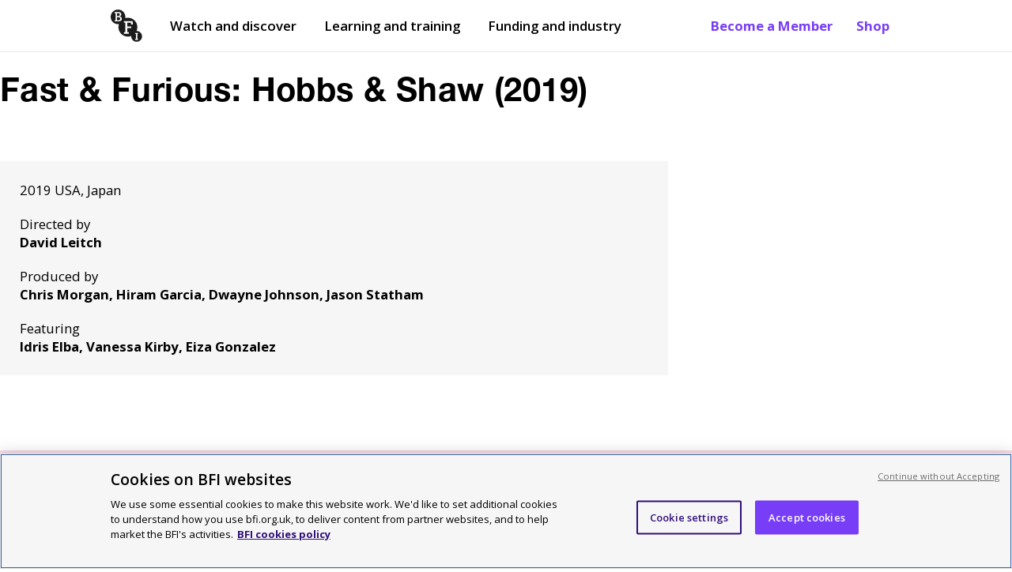

--- FILE ---
content_type: application/javascript; charset=UTF-8
request_url: https://www.bfi.org.uk/dist/client/header.79d46a6a51d7488cf5dd.js
body_size: 180479
content:
/*! For license information please see header.79d46a6a51d7488cf5dd.js.LICENSE.txt */
(()=>{var e={122:(e,t,r)=>{"use strict";var n=r(46518),o=r(44576),i=r(91955),a=r(79306),s=r(22812),u=r(79039),c=r(43724);n({global:!0,enumerable:!0,dontCallGetSet:!0,forced:u(function(){return c&&1!==Object.getOwnPropertyDescriptor(o,"queueMicrotask").value.length})},{queueMicrotask:function(e){s(arguments.length,1),i(a(e))}})},221:(e,t,r)=>{"use strict";var n=r(46518),o=r(79039),i=r(20034),a=r(22195),s=r(15652),u=Object.isSealed;n({target:"Object",stat:!0,forced:s||o(function(){u(1)})},{isSealed:function(e){return!i(e)||(!(!s||"ArrayBuffer"!==a(e))||!!u&&u(e))}})},251:(e,t)=>{t.read=function(e,t,r,n,o){var i,a,s=8*o-n-1,u=(1<<s)-1,c=u>>1,l=-7,f=r?o-1:0,d=r?-1:1,p=e[t+f];for(f+=d,i=p&(1<<-l)-1,p>>=-l,l+=s;l>0;i=256*i+e[t+f],f+=d,l-=8);for(a=i&(1<<-l)-1,i>>=-l,l+=n;l>0;a=256*a+e[t+f],f+=d,l-=8);if(0===i)i=1-c;else{if(i===u)return a?NaN:1/0*(p?-1:1);a+=Math.pow(2,n),i-=c}return(p?-1:1)*a*Math.pow(2,i-n)},t.write=function(e,t,r,n,o,i){var a,s,u,c=8*i-o-1,l=(1<<c)-1,f=l>>1,d=23===o?Math.pow(2,-24)-Math.pow(2,-77):0,p=n?0:i-1,h=n?1:-1,g=t<0||0===t&&1/t<0?1:0;for(t=Math.abs(t),isNaN(t)||t===1/0?(s=isNaN(t)?1:0,a=l):(a=Math.floor(Math.log(t)/Math.LN2),t*(u=Math.pow(2,-a))<1&&(a--,u*=2),(t+=a+f>=1?d/u:d*Math.pow(2,1-f))*u>=2&&(a++,u/=2),a+f>=l?(s=0,a=l):a+f>=1?(s=(t*u-1)*Math.pow(2,o),a+=f):(s=t*Math.pow(2,f-1)*Math.pow(2,o),a=0));o>=8;e[r+p]=255&s,p+=h,s/=256,o-=8);for(a=a<<o|s,c+=o;c>0;e[r+p]=255&a,p+=h,a/=256,c-=8);e[r+p-h]|=128*g}},373:(e,t,r)=>{"use strict";var n=r(44576),o=r(27476),i=r(79039),a=r(79306),s=r(74488),u=r(94644),c=r(13709),l=r(13763),f=r(39519),d=r(3607),p=u.aTypedArray,h=u.exportTypedArrayMethod,g=n.Uint16Array,v=g&&o(g.prototype.sort),y=!(!v||i(function(){v(new g(2),null)})&&i(function(){v(new g(2),{})})),m=!!v&&!i(function(){if(f)return f<74;if(c)return c<67;if(l)return!0;if(d)return d<602;var e,t,r=new g(516),n=Array(516);for(e=0;e<516;e++)t=e%4,r[e]=515-e,n[e]=e-2*t+3;for(v(r,function(e,t){return(e/4|0)-(t/4|0)}),e=0;e<516;e++)if(r[e]!==n[e])return!0});h("sort",function(e){return void 0!==e&&a(e),m?v(this,e):s(p(this),function(e){return function(t,r){return void 0!==e?+e(t,r)||0:r!=r?-1:t!=t?1:0===t&&0===r?1/t>0&&1/r<0?1:-1:t>r}}(e))},!m||y)},655:(e,t,r)=>{"use strict";var n=r(36955),o=String;e.exports=function(e){if("Symbol"===n(e))throw new TypeError("Cannot convert a Symbol value to a string");return o(e)}},944:e=>{"use strict";var t=TypeError;e.exports=function(e){var r=e&&e.alphabet;if(void 0===r||"base64"===r||"base64url"===r)return r||"base64";throw new t("Incorrect `alphabet` option")}},1103:e=>{"use strict";e.exports=function(e){try{return{error:!1,value:e()}}catch(t){return{error:!0,value:t}}}},1469:(e,t,r)=>{"use strict";var n=r(87433);e.exports=function(e,t){return new(n(e))(0===t?0:t)}},1480:(e,t,r)=>{"use strict";var n=r(46518),o=r(79039),i=r(10298).f;n({target:"Object",stat:!0,forced:o(function(){return!Object.getOwnPropertyNames(1)})},{getOwnPropertyNames:i})},1548:(e,t,r)=>{"use strict";var n=r(44576),o=r(79039),i=r(39519),a=r(84215),s=n.structuredClone;e.exports=!!s&&!o(function(){if("DENO"===a&&i>92||"NODE"===a&&i>94||"BROWSER"===a&&i>97)return!1;var e=new ArrayBuffer(8),t=s(e,{transfer:[e]});return 0!==e.byteLength||8!==t.byteLength})},1625:(e,t,r)=>{"use strict";var n=r(79504);e.exports=n({}.isPrototypeOf)},1688:(e,t,r)=>{"use strict";var n=r(46518),o=r(70380);n({target:"Date",proto:!0,forced:Date.prototype.toISOString!==o},{toISOString:o})},1767:e=>{"use strict";e.exports=function(e){return{iterator:e,next:e.next,done:!1}}},1886:(e,t,r)=>{"use strict";var n=r(69565),o=r(24074),i=r(28551),a=r(70081),s=r(1767),u=r(55966),c=r(78227)("asyncIterator");e.exports=function(e,t){var r=arguments.length<2?u(e,c):t;return r?i(n(r,e)):new o(s(a(e)))}},1951:(e,t,r)=>{"use strict";var n=r(78227);t.f=n},2008:(e,t,r)=>{"use strict";var n=r(46518),o=r(59213).filter;n({target:"Array",proto:!0,forced:!r(70597)("filter")},{filter:function(e){return o(this,e,arguments.length>1?arguments[1]:void 0)}})},2087:(e,t,r)=>{"use strict";var n=r(20034),o=Math.floor;e.exports=Number.isInteger||function(e){return!n(e)&&isFinite(e)&&o(e)===e}},2222:(e,t,r)=>{"use strict";var n=r(46518),o=r(97751),i=r(79039),a=r(22812),s=r(655),u=r(67416),c=o("URL"),l=u&&i(function(){c.canParse()}),f=i(function(){return 1!==c.canParse.length});n({target:"URL",stat:!0,forced:!l||f},{canParse:function(e){var t=a(arguments.length,1),r=s(e),n=t<2||void 0===arguments[1]?void 0:s(arguments[1]);try{return!!new c(r,n)}catch(o){return!1}}})},2259:(e,t,r)=>{"use strict";r(70511)("iterator")},2293:(e,t,r)=>{"use strict";var n=r(28551),o=r(35548),i=r(64117),a=r(78227)("species");e.exports=function(e,t){var r,s=n(e).constructor;return void 0===s||i(r=n(s)[a])?t:o(r)}},2360:(e,t,r)=>{"use strict";var n,o=r(28551),i=r(96801),a=r(88727),s=r(30421),u=r(20397),c=r(4055),l=r(66119),f="prototype",d="script",p=l("IE_PROTO"),h=function(){},g=function(e){return"<"+d+">"+e+"</"+d+">"},v=function(e){e.write(g("")),e.close();var t=e.parentWindow.Object;return e=null,t},y=function(){try{n=new ActiveXObject("htmlfile")}catch(i){}var e,t,r;y="undefined"!=typeof document?document.domain&&n?v(n):(t=c("iframe"),r="java"+d+":",t.style.display="none",u.appendChild(t),t.src=String(r),(e=t.contentWindow.document).open(),e.write(g("document.F=Object")),e.close(),e.F):v(n);for(var o=a.length;o--;)delete y[f][a[o]];return y()};s[p]=!0,e.exports=Object.create||function(e,t){var r;return null!==e?(h[f]=o(e),r=new h,h[f]=null,r[p]=e):r=y(),void 0===t?r:i.f(r,t)}},2478:(e,t,r)=>{"use strict";var n=r(79504),o=r(48981),i=Math.floor,a=n("".charAt),s=n("".replace),u=n("".slice),c=/\$([$&'`]|\d{1,2}|<[^>]*>)/g,l=/\$([$&'`]|\d{1,2})/g;e.exports=function(e,t,r,n,f,d){var p=r+e.length,h=n.length,g=l;return void 0!==f&&(f=o(f),g=c),s(d,g,function(o,s){var c;switch(a(s,0)){case"$":return"$";case"&":return e;case"`":return u(t,0,r);case"'":return u(t,p);case"<":c=f[u(s,1,-1)];break;default:var l=+s;if(0===l)return o;if(l>h){var d=i(l/10);return 0===d?o:d<=h?void 0===n[d-1]?a(s,1):n[d-1]+a(s,1):o}c=n[l-1]}return void 0===c?"":c})}},2833:e=>{e.exports=function(e,t,r,n){var o=r?r.call(n,e,t):void 0;if(void 0!==o)return!!o;if(e===t)return!0;if("object"!=typeof e||!e||"object"!=typeof t||!t)return!1;var i=Object.keys(e),a=Object.keys(t);if(i.length!==a.length)return!1;for(var s=Object.prototype.hasOwnProperty.bind(t),u=0;u<i.length;u++){var c=i[u];if(!s(c))return!1;var l=e[c],f=t[c];if(!1===(o=r?r.call(n,l,f,c):void 0)||void 0===o&&l!==f)return!1}return!0}},2892:(e,t,r)=>{"use strict";var n=r(46518),o=r(96395),i=r(43724),a=r(44576),s=r(19167),u=r(79504),c=r(92796),l=r(39297),f=r(23167),d=r(1625),p=r(10757),h=r(72777),g=r(79039),v=r(38480).f,y=r(77347).f,m=r(24913).f,b=r(31240),w=r(43802).trim,x="Number",S=a[x],E=s[x],k=S.prototype,A=a.TypeError,_=u("".slice),O=u("".charCodeAt),I=function(e){var t,r,n,o,i,a,s,u,c=h(e,"number");if(p(c))throw new A("Cannot convert a Symbol value to a number");if("string"==typeof c&&c.length>2)if(c=w(c),43===(t=O(c,0))||45===t){if(88===(r=O(c,2))||120===r)return NaN}else if(48===t){switch(O(c,1)){case 66:case 98:n=2,o=49;break;case 79:case 111:n=8,o=55;break;default:return+c}for(a=(i=_(c,2)).length,s=0;s<a;s++)if((u=O(i,s))<48||u>o)return NaN;return parseInt(i,n)}return+c},T=c(x,!S(" 0o1")||!S("0b1")||S("+0x1")),C=function(e){var t,r=arguments.length<1?0:S(function(e){var t=h(e,"number");return"bigint"==typeof t?t:I(t)}(e));return d(k,t=this)&&g(function(){b(t)})?f(Object(r),this,C):r};C.prototype=k,T&&!o&&(k.constructor=C),n({global:!0,constructor:!0,wrap:!0,forced:T},{Number:C});var R=function(e,t){for(var r,n=i?v(t):"MAX_VALUE,MIN_VALUE,NaN,NEGATIVE_INFINITY,POSITIVE_INFINITY,EPSILON,MAX_SAFE_INTEGER,MIN_SAFE_INTEGER,isFinite,isInteger,isNaN,isSafeInteger,parseFloat,parseInt,fromString,range".split(","),o=0;n.length>o;o++)l(t,r=n[o])&&!l(e,r)&&m(e,r,y(t,r))};o&&E&&R(s[x],E),(T||o)&&R(s[x],S)},2945:(e,t,r)=>{"use strict";var n=r(46518),o=r(44576),i=r(97751),a=r(79504),s=r(69565),u=r(79039),c=r(655),l=r(22812),f=r(92804).c2i,d=/[^\d+/a-z]/i,p=/[\t\n\f\r ]+/g,h=/[=]{1,2}$/,g=i("atob"),v=String.fromCharCode,y=a("".charAt),m=a("".replace),b=a(d.exec),w=!!g&&!u(function(){return"hi"!==g("aGk=")}),x=w&&u(function(){return""!==g(" ")}),S=w&&!u(function(){g("a")}),E=w&&!u(function(){g()}),k=w&&1!==g.length;n({global:!0,bind:!0,enumerable:!0,forced:!w||x||S||E||k},{atob:function(e){if(l(arguments.length,1),w&&!x&&!S)return s(g,o,e);var t,r,n,a=m(c(e),p,""),u="",E=0,k=0;if(a.length%4==0&&(a=m(a,h,"")),(t=a.length)%4==1||b(d,a))throw new(i("DOMException"))("The string is not correctly encoded","InvalidCharacterError");for(;E<t;)r=y(a,E++),n=k%4?64*n+f[r]:f[r],k++%4&&(u+=v(255&n>>(-2*k&6)));return u}})},3238:(e,t,r)=>{"use strict";var n=r(44576),o=r(77811),i=r(67394),a=n.DataView;e.exports=function(e){if(!o||0!==i(e))return!1;try{return new a(e),!1}catch(t){return!0}}},3296:(e,t,r)=>{"use strict";r(45806)},3362:(e,t,r)=>{"use strict";r(10436),r(16499),r(82003),r(7743),r(51481),r(40280)},3451:(e,t,r)=>{"use strict";var n=r(46518),o=r(79504),i=r(30421),a=r(20034),s=r(39297),u=r(24913).f,c=r(38480),l=r(10298),f=r(34124),d=r(33392),p=r(92744),h=!1,g=d("meta"),v=0,y=function(e){u(e,g,{value:{objectID:"O"+v++,weakData:{}}})},m=e.exports={enable:function(){m.enable=function(){},h=!0;var e=c.f,t=o([].splice),r={};r[g]=1,e(r).length&&(c.f=function(r){for(var n=e(r),o=0,i=n.length;o<i;o++)if(n[o]===g){t(n,o,1);break}return n},n({target:"Object",stat:!0,forced:!0},{getOwnPropertyNames:l.f}))},fastKey:function(e,t){if(!a(e))return"symbol"==typeof e?e:("string"==typeof e?"S":"P")+e;if(!s(e,g)){if(!f(e))return"F";if(!t)return"E";y(e)}return e[g].objectID},getWeakData:function(e,t){if(!s(e,g)){if(!f(e))return!0;if(!t)return!1;y(e)}return e[g].weakData},onFreeze:function(e){return p&&h&&f(e)&&!s(e,g)&&y(e),e}};i[g]=!0},3470:e=>{"use strict";e.exports=Object.is||function(e,t){return e===t?0!==e||1/e==1/t:e!=e&&t!=t}},3607:(e,t,r)=>{"use strict";var n=r(82839).match(/AppleWebKit\/(\d+)\./);e.exports=!!n&&+n[1]},3690:(e,t,r)=>{"use strict";r(15823)("Uint16",function(e){return function(t,r,n){return e(this,t,r,n)}})},3717:(e,t,r)=>{"use strict";var n=r(79504),o=2147483647,i=/[^\0-\u007E]/,a=/[.\u3002\uFF0E\uFF61]/g,s="Overflow: input needs wider integers to process",u=RangeError,c=n(a.exec),l=Math.floor,f=String.fromCharCode,d=n("".charCodeAt),p=n([].join),h=n([].push),g=n("".replace),v=n("".split),y=n("".toLowerCase),m=function(e){return e+22+75*(e<26)},b=function(e,t,r){var n=0;for(e=r?l(e/700):e>>1,e+=l(e/t);e>455;)e=l(e/35),n+=36;return l(n+36*e/(e+38))},w=function(e){var t=[];e=function(e){for(var t=[],r=0,n=e.length;r<n;){var o=d(e,r++);if(o>=55296&&o<=56319&&r<n){var i=d(e,r++);56320==(64512&i)?h(t,((1023&o)<<10)+(1023&i)+65536):(h(t,o),r--)}else h(t,o)}return t}(e);var r,n,i=e.length,a=128,c=0,g=72;for(r=0;r<e.length;r++)(n=e[r])<128&&h(t,f(n));var v=t.length,y=v;for(v&&h(t,"-");y<i;){var w=o;for(r=0;r<e.length;r++)(n=e[r])>=a&&n<w&&(w=n);var x=y+1;if(w-a>l((o-c)/x))throw new u(s);for(c+=(w-a)*x,a=w,r=0;r<e.length;r++){if((n=e[r])<a&&++c>o)throw new u(s);if(n===a){for(var S=c,E=36;;){var k=E<=g?1:E>=g+26?26:E-g;if(S<k)break;var A=S-k,_=36-k;h(t,f(m(k+A%_))),S=l(A/_),E+=36}h(t,f(m(S))),g=b(c,x,y===v),c=0,y++}}c++,a++}return p(t,"")};e.exports=function(e){var t,r,n=[],o=v(g(y(e),a,"."),".");for(t=0;t<o.length;t++)r=o[t],h(n,c(i,r)?"xn--"+w(r):r);return p(n,".")}},3995:(e,t,r)=>{"use strict";var n=r(46518),o=r(79504),i=r(24194),a=r(57696),s=r(67787),u=r(53602),c=Math.pow,l=1024,f=o(DataView.prototype.setUint16);n({target:"DataView",proto:!0},{setFloat16:function(e,t){f(i(this),a(e),function(e){if(e!=e)return 32256;if(0===e)return(1/e==-1/0)<<15;var t=e<0;if(t&&(e=-e),e>=65520)return t<<15|31744;if(e<61005353927612305e-21)return t<<15|u(16777216*e);var r=0|s(e);if(-15===r)return t<<15|l;var n=u((e*c(2,-r)-1)*l);return n===l?t<<15|r+16<<10:t<<15|r+15<<10|n}(+t),arguments.length>2&&arguments[2])}})},4055:(e,t,r)=>{"use strict";var n=r(44576),o=r(20034),i=n.document,a=o(i)&&o(i.createElement);e.exports=function(e){return a?i.createElement(e):{}}},4294:(e,t,r)=>{"use strict";var n=r(46518),o=r(97751),i=r(18745),a=r(79039),s=r(14601),u="AggregateError",c=o(u),l=!a(function(){return 1!==c([1]).errors[0]})&&a(function(){return 7!==c([1],u,{cause:7}).cause});n({global:!0,constructor:!0,arity:2,forced:l},{AggregateError:s(u,function(e){return function(t,r){return i(e,this,arguments)}},l,!0)})},4360:(e,t,r)=>{"use strict";var n=r(46518),o=r(33164);n({target:"Math",stat:!0},{f16round:function(e){return o(e,.0009765625,65504,6103515625e-14)}})},4495:(e,t,r)=>{"use strict";var n=r(39519),o=r(79039),i=r(44576).String;e.exports=!!Object.getOwnPropertySymbols&&!o(function(){var e=Symbol("symbol detection");return!i(e)||!(Object(e)instanceof Symbol)||!Symbol.sham&&n&&n<41})},4731:(e,t,r)=>{"use strict";var n=r(44576);r(10687)(n.JSON,"JSON",!0)},5240:(e,t,r)=>{"use strict";r(16468)("WeakSet",function(e){return function(){return e(this,arguments.length?arguments[0]:void 0)}},r(91625))},5338:(e,t,r)=>{"use strict";var n=r(40961);n.createRoot,t.c=n.hydrateRoot},5506:(e,t,r)=>{"use strict";var n=r(46518),o=r(32357).entries;n({target:"Object",stat:!0},{entries:function(e){return o(e)}})},5745:(e,t,r)=>{"use strict";var n=r(46518),o=r(77240);n({target:"String",proto:!0,forced:r(23061)("bold")},{bold:function(){return o(this,"b","","")}})},5746:(e,t,r)=>{"use strict";var n=r(69565),o=r(89228),i=r(28551),a=r(20034),s=r(67750),u=r(3470),c=r(655),l=r(55966),f=r(56682);o("search",function(e,t,r){return[function(t){var r=s(this),o=a(t)?l(t,e):void 0;return o?n(o,t,r):new RegExp(t)[e](c(r))},function(e){var n=i(this),o=c(e),a=r(t,n,o);if(a.done)return a.value;var s=n.lastIndex;u(s,0)||(n.lastIndex=0);var l=f(n,o);return u(n.lastIndex,s)||(n.lastIndex=s),null===l?-1:l.index}]})},5914:(e,t,r)=>{"use strict";r(46518)({target:"Math",stat:!0},{sign:r(77782)})},6372:(e,t,r)=>{"use strict";var n=r(46518),o=r(97751),i=r(20034),a=r(36955),s=r(79039),u="Error",c="DOMException",l=Object.setPrototypeOf||{}.__proto__,f=o(c),d=Error,p=d.isError;n({target:"Error",stat:!0,sham:!0,forced:!p||!l||s(function(){return f&&!p(new f(c))||!p(new d(u,{cause:function(){}}))||p(o("Object","create")(d.prototype))})},{isError:function(e){if(!i(e))return!1;var t=a(e);return t===u||t===c}})},6469:(e,t,r)=>{"use strict";var n=r(78227),o=r(2360),i=r(24913).f,a=n("unscopables"),s=Array.prototype;void 0===s[a]&&i(s,a,{configurable:!0,value:o(null)}),e.exports=function(e){s[a][e]=!0}},6761:(e,t,r)=>{"use strict";var n=r(46518),o=r(44576),i=r(69565),a=r(79504),s=r(96395),u=r(43724),c=r(4495),l=r(79039),f=r(39297),d=r(1625),p=r(28551),h=r(25397),g=r(56969),v=r(655),y=r(6980),m=r(2360),b=r(71072),w=r(38480),x=r(10298),S=r(33717),E=r(77347),k=r(24913),A=r(96801),_=r(48773),O=r(36840),I=r(62106),T=r(25745),C=r(66119),R=r(30421),P=r(33392),N=r(78227),L=r(1951),M=r(70511),j=r(58242),z=r(10687),B=r(91181),U=r(59213).forEach,D=C("hidden"),F="Symbol",$="prototype",H=B.set,W=B.getterFor(F),V=Object[$],q=o.Symbol,G=q&&q[$],Y=o.RangeError,Q=o.TypeError,K=o.QObject,X=E.f,J=k.f,Z=x.f,ee=_.f,te=a([].push),re=T("symbols"),ne=T("op-symbols"),oe=T("wks"),ie=!K||!K[$]||!K[$].findChild,ae=function(e,t,r){var n=X(V,t);n&&delete V[t],J(e,t,r),n&&e!==V&&J(V,t,n)},se=u&&l(function(){return 7!==m(J({},"a",{get:function(){return J(this,"a",{value:7}).a}})).a})?ae:J,ue=function(e,t){var r=re[e]=m(G);return H(r,{type:F,tag:e,description:t}),u||(r.description=t),r},ce=function(e,t,r){e===V&&ce(ne,t,r),p(e);var n=g(t);return p(r),f(re,n)?(r.enumerable?(f(e,D)&&e[D][n]&&(e[D][n]=!1),r=m(r,{enumerable:y(0,!1)})):(f(e,D)||J(e,D,y(1,m(null))),e[D][n]=!0),se(e,n,r)):J(e,n,r)},le=function(e,t){p(e);var r=h(t),n=b(r).concat(he(r));return U(n,function(t){u&&!i(fe,r,t)||ce(e,t,r[t])}),e},fe=function(e){var t=g(e),r=i(ee,this,t);return!(this===V&&f(re,t)&&!f(ne,t))&&(!(r||!f(this,t)||!f(re,t)||f(this,D)&&this[D][t])||r)},de=function(e,t){var r=h(e),n=g(t);if(r!==V||!f(re,n)||f(ne,n)){var o=X(r,n);return!o||!f(re,n)||f(r,D)&&r[D][n]||(o.enumerable=!0),o}},pe=function(e){var t=Z(h(e)),r=[];return U(t,function(e){f(re,e)||f(R,e)||te(r,e)}),r},he=function(e){var t=e===V,r=Z(t?ne:h(e)),n=[];return U(r,function(e){!f(re,e)||t&&!f(V,e)||te(n,re[e])}),n};c||(O(G=(q=function(){if(d(G,this))throw new Q("Symbol is not a constructor");var e=arguments.length&&void 0!==arguments[0]?v(arguments[0]):void 0,t=P(e),r=function(e){var n=void 0===this?o:this;n===V&&i(r,ne,e),f(n,D)&&f(n[D],t)&&(n[D][t]=!1);var a=y(1,e);try{se(n,t,a)}catch(s){if(!(s instanceof Y))throw s;ae(n,t,a)}};return u&&ie&&se(V,t,{configurable:!0,set:r}),ue(t,e)})[$],"toString",function(){return W(this).tag}),O(q,"withoutSetter",function(e){return ue(P(e),e)}),_.f=fe,k.f=ce,A.f=le,E.f=de,w.f=x.f=pe,S.f=he,L.f=function(e){return ue(N(e),e)},u&&(I(G,"description",{configurable:!0,get:function(){return W(this).description}}),s||O(V,"propertyIsEnumerable",fe,{unsafe:!0}))),n({global:!0,constructor:!0,wrap:!0,forced:!c,sham:!c},{Symbol:q}),U(b(oe),function(e){M(e)}),n({target:F,stat:!0,forced:!c},{useSetter:function(){ie=!0},useSimple:function(){ie=!1}}),n({target:"Object",stat:!0,forced:!c,sham:!u},{create:function(e,t){return void 0===t?m(e):le(m(e),t)},defineProperty:ce,defineProperties:le,getOwnPropertyDescriptor:de}),n({target:"Object",stat:!0,forced:!c},{getOwnPropertyNames:pe}),j(),z(q,F),R[D]=!0},6980:e=>{"use strict";e.exports=function(e,t){return{enumerable:!(1&e),configurable:!(2&e),writable:!(4&e),value:t}}},7040:(e,t,r)=>{"use strict";var n=r(4495);e.exports=n&&!Symbol.sham&&"symbol"==typeof Symbol.iterator},7452:e=>{var t=function(e){"use strict";var t,r=Object.prototype,n=r.hasOwnProperty,o=Object.defineProperty||function(e,t,r){e[t]=r.value},i="function"==typeof Symbol?Symbol:{},a=i.iterator||"@@iterator",s=i.asyncIterator||"@@asyncIterator",u=i.toStringTag||"@@toStringTag";function c(e,t,r){return Object.defineProperty(e,t,{value:r,enumerable:!0,configurable:!0,writable:!0}),e[t]}try{c({},"")}catch(N){c=function(e,t,r){return e[t]=r}}function l(e,t,r,n){var i=t&&t.prototype instanceof y?t:y,a=Object.create(i.prototype),s=new C(n||[]);return o(a,"_invoke",{value:_(e,r,s)}),a}function f(e,t,r){try{return{type:"normal",arg:e.call(t,r)}}catch(N){return{type:"throw",arg:N}}}e.wrap=l;var d="suspendedStart",p="suspendedYield",h="executing",g="completed",v={};function y(){}function m(){}function b(){}var w={};c(w,a,function(){return this});var x=Object.getPrototypeOf,S=x&&x(x(R([])));S&&S!==r&&n.call(S,a)&&(w=S);var E=b.prototype=y.prototype=Object.create(w);function k(e){["next","throw","return"].forEach(function(t){c(e,t,function(e){return this._invoke(t,e)})})}function A(e,t){function r(o,i,a,s){var u=f(e[o],e,i);if("throw"!==u.type){var c=u.arg,l=c.value;return l&&"object"==typeof l&&n.call(l,"__await")?t.resolve(l.__await).then(function(e){r("next",e,a,s)},function(e){r("throw",e,a,s)}):t.resolve(l).then(function(e){c.value=e,a(c)},function(e){return r("throw",e,a,s)})}s(u.arg)}var i;o(this,"_invoke",{value:function(e,n){function o(){return new t(function(t,o){r(e,n,t,o)})}return i=i?i.then(o,o):o()}})}function _(e,t,r){var n=d;return function(o,i){if(n===h)throw new Error("Generator is already running");if(n===g){if("throw"===o)throw i;return P()}for(r.method=o,r.arg=i;;){var a=r.delegate;if(a){var s=O(a,r);if(s){if(s===v)continue;return s}}if("next"===r.method)r.sent=r._sent=r.arg;else if("throw"===r.method){if(n===d)throw n=g,r.arg;r.dispatchException(r.arg)}else"return"===r.method&&r.abrupt("return",r.arg);n=h;var u=f(e,t,r);if("normal"===u.type){if(n=r.done?g:p,u.arg===v)continue;return{value:u.arg,done:r.done}}"throw"===u.type&&(n=g,r.method="throw",r.arg=u.arg)}}}function O(e,r){var n=r.method,o=e.iterator[n];if(o===t)return r.delegate=null,"throw"===n&&e.iterator.return&&(r.method="return",r.arg=t,O(e,r),"throw"===r.method)||"return"!==n&&(r.method="throw",r.arg=new TypeError("The iterator does not provide a '"+n+"' method")),v;var i=f(o,e.iterator,r.arg);if("throw"===i.type)return r.method="throw",r.arg=i.arg,r.delegate=null,v;var a=i.arg;return a?a.done?(r[e.resultName]=a.value,r.next=e.nextLoc,"return"!==r.method&&(r.method="next",r.arg=t),r.delegate=null,v):a:(r.method="throw",r.arg=new TypeError("iterator result is not an object"),r.delegate=null,v)}function I(e){var t={tryLoc:e[0]};1 in e&&(t.catchLoc=e[1]),2 in e&&(t.finallyLoc=e[2],t.afterLoc=e[3]),this.tryEntries.push(t)}function T(e){var t=e.completion||{};t.type="normal",delete t.arg,e.completion=t}function C(e){this.tryEntries=[{tryLoc:"root"}],e.forEach(I,this),this.reset(!0)}function R(e){if(e){var r=e[a];if(r)return r.call(e);if("function"==typeof e.next)return e;if(!isNaN(e.length)){var o=-1,i=function r(){for(;++o<e.length;)if(n.call(e,o))return r.value=e[o],r.done=!1,r;return r.value=t,r.done=!0,r};return i.next=i}}return{next:P}}function P(){return{value:t,done:!0}}return m.prototype=b,o(E,"constructor",{value:b,configurable:!0}),o(b,"constructor",{value:m,configurable:!0}),m.displayName=c(b,u,"GeneratorFunction"),e.isGeneratorFunction=function(e){var t="function"==typeof e&&e.constructor;return!!t&&(t===m||"GeneratorFunction"===(t.displayName||t.name))},e.mark=function(e){return Object.setPrototypeOf?Object.setPrototypeOf(e,b):(e.__proto__=b,c(e,u,"GeneratorFunction")),e.prototype=Object.create(E),e},e.awrap=function(e){return{__await:e}},k(A.prototype),c(A.prototype,s,function(){return this}),e.AsyncIterator=A,e.async=function(t,r,n,o,i){void 0===i&&(i=Promise);var a=new A(l(t,r,n,o),i);return e.isGeneratorFunction(r)?a:a.next().then(function(e){return e.done?e.value:a.next()})},k(E),c(E,u,"Generator"),c(E,a,function(){return this}),c(E,"toString",function(){return"[object Generator]"}),e.keys=function(e){var t=Object(e),r=[];for(var n in t)r.push(n);return r.reverse(),function e(){for(;r.length;){var n=r.pop();if(n in t)return e.value=n,e.done=!1,e}return e.done=!0,e}},e.values=R,C.prototype={constructor:C,reset:function(e){if(this.prev=0,this.next=0,this.sent=this._sent=t,this.done=!1,this.delegate=null,this.method="next",this.arg=t,this.tryEntries.forEach(T),!e)for(var r in this)"t"===r.charAt(0)&&n.call(this,r)&&!isNaN(+r.slice(1))&&(this[r]=t)},stop:function(){this.done=!0;var e=this.tryEntries[0].completion;if("throw"===e.type)throw e.arg;return this.rval},dispatchException:function(e){if(this.done)throw e;var r=this;function o(n,o){return s.type="throw",s.arg=e,r.next=n,o&&(r.method="next",r.arg=t),!!o}for(var i=this.tryEntries.length-1;i>=0;--i){var a=this.tryEntries[i],s=a.completion;if("root"===a.tryLoc)return o("end");if(a.tryLoc<=this.prev){var u=n.call(a,"catchLoc"),c=n.call(a,"finallyLoc");if(u&&c){if(this.prev<a.catchLoc)return o(a.catchLoc,!0);if(this.prev<a.finallyLoc)return o(a.finallyLoc)}else if(u){if(this.prev<a.catchLoc)return o(a.catchLoc,!0)}else{if(!c)throw new Error("try statement without catch or finally");if(this.prev<a.finallyLoc)return o(a.finallyLoc)}}}},abrupt:function(e,t){for(var r=this.tryEntries.length-1;r>=0;--r){var o=this.tryEntries[r];if(o.tryLoc<=this.prev&&n.call(o,"finallyLoc")&&this.prev<o.finallyLoc){var i=o;break}}i&&("break"===e||"continue"===e)&&i.tryLoc<=t&&t<=i.finallyLoc&&(i=null);var a=i?i.completion:{};return a.type=e,a.arg=t,i?(this.method="next",this.next=i.finallyLoc,v):this.complete(a)},complete:function(e,t){if("throw"===e.type)throw e.arg;return"break"===e.type||"continue"===e.type?this.next=e.arg:"return"===e.type?(this.rval=this.arg=e.arg,this.method="return",this.next="end"):"normal"===e.type&&t&&(this.next=t),v},finish:function(e){for(var t=this.tryEntries.length-1;t>=0;--t){var r=this.tryEntries[t];if(r.finallyLoc===e)return this.complete(r.completion,r.afterLoc),T(r),v}},catch:function(e){for(var t=this.tryEntries.length-1;t>=0;--t){var r=this.tryEntries[t];if(r.tryLoc===e){var n=r.completion;if("throw"===n.type){var o=n.arg;T(r)}return o}}throw new Error("illegal catch attempt")},delegateYield:function(e,r,n){return this.delegate={iterator:R(e),resultName:r,nextLoc:n},"next"===this.method&&(this.arg=t),v}},e}(e.exports);try{regeneratorRuntime=t}catch(r){"object"==typeof globalThis?globalThis.regeneratorRuntime=t:Function("r","regeneratorRuntime = r")(t)}},7463:(e,t)=>{"use strict";function r(e,t){var r=e.length;e.push(t);e:for(;0<r;){var n=r-1>>>1,o=e[n];if(!(0<i(o,t)))break e;e[n]=t,e[r]=o,r=n}}function n(e){return 0===e.length?null:e[0]}function o(e){if(0===e.length)return null;var t=e[0],r=e.pop();if(r!==t){e[0]=r;e:for(var n=0,o=e.length,a=o>>>1;n<a;){var s=2*(n+1)-1,u=e[s],c=s+1,l=e[c];if(0>i(u,r))c<o&&0>i(l,u)?(e[n]=l,e[c]=r,n=c):(e[n]=u,e[s]=r,n=s);else{if(!(c<o&&0>i(l,r)))break e;e[n]=l,e[c]=r,n=c}}}return t}function i(e,t){var r=e.sortIndex-t.sortIndex;return 0!==r?r:e.id-t.id}if("object"==typeof performance&&"function"==typeof performance.now){var a=performance;t.unstable_now=function(){return a.now()}}else{var s=Date,u=s.now();t.unstable_now=function(){return s.now()-u}}var c=[],l=[],f=1,d=null,p=3,h=!1,g=!1,v=!1,y="function"==typeof setTimeout?setTimeout:null,m="function"==typeof clearTimeout?clearTimeout:null,b="undefined"!=typeof setImmediate?setImmediate:null;function w(e){for(var t=n(l);null!==t;){if(null===t.callback)o(l);else{if(!(t.startTime<=e))break;o(l),t.sortIndex=t.expirationTime,r(c,t)}t=n(l)}}function x(e){if(v=!1,w(e),!g)if(null!==n(c))g=!0,N(S);else{var t=n(l);null!==t&&L(x,t.startTime-e)}}function S(e,r){g=!1,v&&(v=!1,m(_),_=-1),h=!0;var i=p;try{for(w(r),d=n(c);null!==d&&(!(d.expirationTime>r)||e&&!T());){var a=d.callback;if("function"==typeof a){d.callback=null,p=d.priorityLevel;var s=a(d.expirationTime<=r);r=t.unstable_now(),"function"==typeof s?d.callback=s:d===n(c)&&o(c),w(r)}else o(c);d=n(c)}if(null!==d)var u=!0;else{var f=n(l);null!==f&&L(x,f.startTime-r),u=!1}return u}finally{d=null,p=i,h=!1}}"undefined"!=typeof navigator&&void 0!==navigator.scheduling&&void 0!==navigator.scheduling.isInputPending&&navigator.scheduling.isInputPending.bind(navigator.scheduling);var E,k=!1,A=null,_=-1,O=5,I=-1;function T(){return!(t.unstable_now()-I<O)}function C(){if(null!==A){var e=t.unstable_now();I=e;var r=!0;try{r=A(!0,e)}finally{r?E():(k=!1,A=null)}}else k=!1}if("function"==typeof b)E=function(){b(C)};else if("undefined"!=typeof MessageChannel){var R=new MessageChannel,P=R.port2;R.port1.onmessage=C,E=function(){P.postMessage(null)}}else E=function(){y(C,0)};function N(e){A=e,k||(k=!0,E())}function L(e,r){_=y(function(){e(t.unstable_now())},r)}t.unstable_IdlePriority=5,t.unstable_ImmediatePriority=1,t.unstable_LowPriority=4,t.unstable_NormalPriority=3,t.unstable_Profiling=null,t.unstable_UserBlockingPriority=2,t.unstable_cancelCallback=function(e){e.callback=null},t.unstable_continueExecution=function(){g||h||(g=!0,N(S))},t.unstable_forceFrameRate=function(e){0>e||125<e?console.error("forceFrameRate takes a positive int between 0 and 125, forcing frame rates higher than 125 fps is not supported"):O=0<e?Math.floor(1e3/e):5},t.unstable_getCurrentPriorityLevel=function(){return p},t.unstable_getFirstCallbackNode=function(){return n(c)},t.unstable_next=function(e){switch(p){case 1:case 2:case 3:var t=3;break;default:t=p}var r=p;p=t;try{return e()}finally{p=r}},t.unstable_pauseExecution=function(){},t.unstable_requestPaint=function(){},t.unstable_runWithPriority=function(e,t){switch(e){case 1:case 2:case 3:case 4:case 5:break;default:e=3}var r=p;p=e;try{return t()}finally{p=r}},t.unstable_scheduleCallback=function(e,o,i){var a=t.unstable_now();switch("object"==typeof i&&null!==i?i="number"==typeof(i=i.delay)&&0<i?a+i:a:i=a,e){case 1:var s=-1;break;case 2:s=250;break;case 5:s=1073741823;break;case 4:s=1e4;break;default:s=5e3}return e={id:f++,callback:o,priorityLevel:e,startTime:i,expirationTime:s=i+s,sortIndex:-1},i>a?(e.sortIndex=i,r(l,e),null===n(c)&&e===n(l)&&(v?(m(_),_=-1):v=!0,L(x,i-a))):(e.sortIndex=s,r(c,e),g||h||(g=!0,N(S))),e},t.unstable_shouldYield=T,t.unstable_wrapCallback=function(e){var t=p;return function(){var r=p;p=t;try{return e.apply(this,arguments)}finally{p=r}}}},7588:(e,t,r)=>{"use strict";var n=r(46518),o=r(69565),i=r(72652),a=r(79306),s=r(28551),u=r(1767),c=r(9539),l=r(84549)("forEach",TypeError);n({target:"Iterator",proto:!0,real:!0,forced:l},{forEach:function(e){s(this);try{a(e)}catch(n){c(this,"throw",n)}if(l)return o(l,this,e);var t=u(this),r=0;i(t,function(t){e(t,r++)},{IS_RECORD:!0})}})},7740:e=>{"use strict";var t=Math.log;e.exports=Math.log1p||function(e){var r=+e;return r>-1e-8&&r<1e-8?r-r*r/2:t(1+r)}},7743:(e,t,r)=>{"use strict";var n=r(46518),o=r(69565),i=r(79306),a=r(36043),s=r(1103),u=r(72652);n({target:"Promise",stat:!0,forced:r(90537)},{race:function(e){var t=this,r=a.f(t),n=r.reject,c=s(function(){var a=i(t.resolve);u(e,function(e){o(a,t,e).then(r.resolve,n)})});return c.error&&n(c.value),r.promise}})},7860:(e,t,r)=>{"use strict";var n=r(82839);e.exports=/web0s(?!.*chrome)/i.test(n)},7904:(e,t,r)=>{"use strict";var n=r(46518),o=r(43724),i=r(42551),a=r(48981),s=r(56969),u=r(42787),c=r(77347).f;o&&n({target:"Object",proto:!0,forced:i},{__lookupSetter__:function(e){var t,r=a(this),n=s(e);do{if(t=c(r,n))return t.set}while(r=u(r))}})},8045:(e,t,r)=>{"use strict";var n=r(76080),o=r(79504),i=r(48981),a=r(33517),s=r(1886),u=r(70081),c=r(1767),l=r(50851),f=r(55966),d=r(97751),p=r(44124),h=r(78227),g=r(24074),v=r(36639).toArray,y=h("asyncIterator"),m=o(p("Array","values")),b=o(m([]).next),w=function(){return new x(this)},x=function(e){this.iterator=m(e)};x.prototype.next=function(){return b(this.iterator)},e.exports=function(e){var t=this,r=arguments.length,o=r>1?arguments[1]:void 0,p=r>2?arguments[2]:void 0;return new(d("Promise"))(function(r){var d=i(e);void 0!==o&&(o=n(o,p));var h=f(d,y),m=h?void 0:l(d)||w,b=a(t)?new t:[],x=h?s(d,h):new g(c(u(d,m)));r(v(x,o,b))})}},8085:(e,t,r)=>{"use strict";var n=r(46518),o=Math.floor,i=Math.log,a=Math.LOG2E;n({target:"Math",stat:!0},{clz32:function(e){var t=e>>>0;return t?31-o(i(t+.5)*a):32}})},8379:(e,t,r)=>{"use strict";var n=r(18745),o=r(25397),i=r(91291),a=r(26198),s=r(34598),u=Math.min,c=[].lastIndexOf,l=!!c&&1/[1].lastIndexOf(1,-0)<0,f=s("lastIndexOf"),d=l||!f;e.exports=d?function(e){if(l)return n(c,this,arguments)||0;var t=o(this),r=a(t);if(0===r)return-1;var s=r-1;for(arguments.length>1&&(s=u(s,i(arguments[1]))),s<0&&(s=r+s);s>=0;s--)if(s in t&&t[s]===e)return s||0;return-1}:c},8921:(e,t,r)=>{"use strict";var n=r(46518),o=r(8379);n({target:"Array",proto:!0,forced:o!==[].lastIndexOf},{lastIndexOf:o})},8995:(e,t,r)=>{"use strict";var n=r(94644),o=r(59213).map,i=n.aTypedArray,a=n.getTypedArrayConstructor;(0,n.exportTypedArrayMethod)("map",function(e){return o(i(this),e,arguments.length>1?arguments[1]:void 0,function(e,t){return new(a(e))(t)})})},9065:(e,t,r)=>{"use strict";var n=r(46518),o=r(43724),i=r(28551),a=r(77347);n({target:"Reflect",stat:!0,sham:!o},{getOwnPropertyDescriptor:function(e,t){return a.f(i(e),t)}})},9220:(e,t,r)=>{"use strict";var n=r(46518),o=r(43724),i=r(42551),a=r(48981),s=r(56969),u=r(42787),c=r(77347).f;o&&n({target:"Object",proto:!0,forced:i},{__lookupGetter__:function(e){var t,r=a(this),n=s(e);do{if(t=c(r,n))return t.get}while(r=u(r))}})},9391:(e,t,r)=>{"use strict";var n=r(46518),o=r(96395),i=r(80550),a=r(79039),s=r(97751),u=r(94901),c=r(2293),l=r(93438),f=r(36840),d=i&&i.prototype;if(n({target:"Promise",proto:!0,real:!0,forced:!!i&&a(function(){d.finally.call({then:function(){}},function(){})})},{finally:function(e){var t=c(this,s("Promise")),r=u(e);return this.then(r?function(r){return l(t,e()).then(function(){return r})}:e,r?function(r){return l(t,e()).then(function(){throw r})}:e)}}),!o&&u(i)){var p=s("Promise").prototype.finally;d.finally!==p&&f(d,"finally",p,{unsafe:!0})}},9486:(e,t,r)=>{"use strict";var n=r(46518),o=r(44576),i=r(79504),a=r(83972),s=r(34154),u=r(55169),c=r(92804),l=r(944),f=c.i2c,d=c.i2cUrl,p=i("".charAt),h=o.Uint8Array,g=!h||!h.prototype.toBase64||!function(){try{(new h).toBase64(null)}catch(e){return!0}}();h&&n({target:"Uint8Array",proto:!0,forced:g},{toBase64:function(){var e=s(this),t=arguments.length?a(arguments[0]):void 0,r="base64"===l(t)?f:d,n=!!t&&!!t.omitPadding;u(this.buffer);for(var o,i="",c=0,h=e.length,g=function(e){return p(r,o>>6*e&63)};c+2<h;c+=3)o=(e[c]<<16)+(e[c+1]<<8)+e[c+2],i+=g(3)+g(2)+g(1)+g(0);return c+2===h?(o=(e[c]<<16)+(e[c+1]<<8),i+=g(3)+g(2)+g(1)+(n?"":"=")):c+1===h&&(o=e[c]<<16,i+=g(3)+g(2)+(n?"":"==")),i}})},9539:(e,t,r)=>{"use strict";var n=r(69565),o=r(28551),i=r(55966);e.exports=function(e,t,r){var a,s;o(e);try{if(!(a=i(e,"return"))){if("throw"===t)throw r;return r}a=n(a,e)}catch(u){s=!0,a=u}if("throw"===t)throw r;if(s)throw a;return o(a),r}},9678:(e,t,r)=>{"use strict";var n=r(46518),o=r(37628),i=r(25397),a=r(6469),s=Array;n({target:"Array",proto:!0},{toReversed:function(){return o(i(this),s)}}),a("toReversed")},9868:(e,t,r)=>{"use strict";var n=r(46518),o=r(79504),i=r(91291),a=r(31240),s=r(72333),u=r(79039),c=RangeError,l=String,f=Math.floor,d=o(s),p=o("".slice),h=o(1.1.toFixed),g=function(e,t,r){return 0===t?r:t%2==1?g(e,t-1,r*e):g(e*e,t/2,r)},v=function(e,t,r){for(var n=-1,o=r;++n<6;)o+=t*e[n],e[n]=o%1e7,o=f(o/1e7)},y=function(e,t){for(var r=6,n=0;--r>=0;)n+=e[r],e[r]=f(n/t),n=n%t*1e7},m=function(e){for(var t=6,r="";--t>=0;)if(""!==r||0===t||0!==e[t]){var n=l(e[t]);r=""===r?n:r+d("0",7-n.length)+n}return r};n({target:"Number",proto:!0,forced:u(function(){return"0.000"!==h(8e-5,3)||"1"!==h(.9,0)||"1.25"!==h(1.255,2)||"1000000000000000128"!==h(0xde0b6b3a7640080,0)})||!u(function(){h({})})},{toFixed:function(e){var t,r,n,o,s=a(this),u=i(e),f=[0,0,0,0,0,0],h="",b="0";if(u<0||u>20)throw new c("Incorrect fraction digits");if(s!=s)return"NaN";if(s<=-1e21||s>=1e21)return l(s);if(s<0&&(h="-",s=-s),s>1e-21)if(r=(t=function(e){for(var t=0,r=e;r>=4096;)t+=12,r/=4096;for(;r>=2;)t+=1,r/=2;return t}(s*g(2,69,1))-69)<0?s*g(2,-t,1):s/g(2,t,1),r*=4503599627370496,(t=52-t)>0){for(v(f,0,r),n=u;n>=7;)v(f,1e7,0),n-=7;for(v(f,g(10,n,1),0),n=t-1;n>=23;)y(f,1<<23),n-=23;y(f,1<<n),v(f,1,1),y(f,2),b=m(f)}else v(f,0,r),v(f,1<<-t,0),b=m(f)+d("0",u);return b=u>0?h+((o=b.length)<=u?"0."+d("0",u-o)+b:p(b,0,o-u)+"."+p(b,o-u)):h+b}})},10255:(e,t,r)=>{"use strict";var n=r(46518),o=r(79504),i=Math.pow,a=i(2,-24),s=.0009765625,u=o(DataView.prototype.getUint16);n({target:"DataView",proto:!0},{getFloat16:function(e){return t=u(this,e,arguments.length>1&&arguments[1]),r=t>>>15,o=1023&t,31===(n=t>>>10&31)?0===o?0===r?1/0:-1/0:NaN:0===n?o*(0===r?a:-a):i(2,n-15)*(0===r?1+o*s:-1-o*s);var t,r,n,o}})},10287:(e,t,r)=>{"use strict";r(46518)({target:"Object",stat:!0},{setPrototypeOf:r(52967)})},10298:(e,t,r)=>{"use strict";var n=r(22195),o=r(25397),i=r(38480).f,a=r(67680),s="object"==typeof window&&window&&Object.getOwnPropertyNames?Object.getOwnPropertyNames(window):[];e.exports.f=function(e){return s&&"Window"===n(e)?function(e){try{return i(e)}catch(t){return a(s)}}(e):i(o(e))}},10350:(e,t,r)=>{"use strict";var n=r(43724),o=r(39297),i=Function.prototype,a=n&&Object.getOwnPropertyDescriptor,s=o(i,"name"),u=s&&"something"===function(){}.name,c=s&&(!n||n&&a(i,"name").configurable);e.exports={EXISTS:s,PROPER:u,CONFIGURABLE:c}},10436:(e,t,r)=>{"use strict";var n,o,i,a,s=r(46518),u=r(96395),c=r(38574),l=r(44576),f=r(19167),d=r(69565),p=r(36840),h=r(52967),g=r(10687),v=r(87633),y=r(79306),m=r(94901),b=r(20034),w=r(90679),x=r(2293),S=r(59225).set,E=r(91955),k=r(90757),A=r(1103),_=r(18265),O=r(91181),I=r(80550),T=r(10916),C=r(36043),R="Promise",P=T.CONSTRUCTOR,N=T.REJECTION_EVENT,L=T.SUBCLASSING,M=O.getterFor(R),j=O.set,z=I&&I.prototype,B=I,U=z,D=l.TypeError,F=l.document,$=l.process,H=C.f,W=H,V=!!(F&&F.createEvent&&l.dispatchEvent),q="unhandledrejection",G=function(e){var t;return!(!b(e)||!m(t=e.then))&&t},Y=function(e,t){var r,n,o,i=t.value,a=1===t.state,s=a?e.ok:e.fail,u=e.resolve,c=e.reject,l=e.domain;try{s?(a||(2===t.rejection&&Z(t),t.rejection=1),!0===s?r=i:(l&&l.enter(),r=s(i),l&&(l.exit(),o=!0)),r===e.promise?c(new D("Promise-chain cycle")):(n=G(r))?d(n,r,u,c):u(r)):c(i)}catch(f){l&&!o&&l.exit(),c(f)}},Q=function(e,t){e.notified||(e.notified=!0,E(function(){for(var r,n=e.reactions;r=n.get();)Y(r,e);e.notified=!1,t&&!e.rejection&&X(e)}))},K=function(e,t,r){var n,o;V?((n=F.createEvent("Event")).promise=t,n.reason=r,n.initEvent(e,!1,!0),l.dispatchEvent(n)):n={promise:t,reason:r},!N&&(o=l["on"+e])?o(n):e===q&&k("Unhandled promise rejection",r)},X=function(e){d(S,l,function(){var t,r=e.facade,n=e.value;if(J(e)&&(t=A(function(){c?$.emit("unhandledRejection",n,r):K(q,r,n)}),e.rejection=c||J(e)?2:1,t.error))throw t.value})},J=function(e){return 1!==e.rejection&&!e.parent},Z=function(e){d(S,l,function(){var t=e.facade;c?$.emit("rejectionHandled",t):K("rejectionhandled",t,e.value)})},ee=function(e,t,r){return function(n){e(t,n,r)}},te=function(e,t,r){e.done||(e.done=!0,r&&(e=r),e.value=t,e.state=2,Q(e,!0))},re=function(e,t,r){if(!e.done){e.done=!0,r&&(e=r);try{if(e.facade===t)throw new D("Promise can't be resolved itself");var n=G(t);n?E(function(){var r={done:!1};try{d(n,t,ee(re,r,e),ee(te,r,e))}catch(o){te(r,o,e)}}):(e.value=t,e.state=1,Q(e,!1))}catch(o){te({done:!1},o,e)}}};if(P&&(U=(B=function(e){w(this,U),y(e),d(n,this);var t=M(this);try{e(ee(re,t),ee(te,t))}catch(r){te(t,r)}}).prototype,(n=function(e){j(this,{type:R,done:!1,notified:!1,parent:!1,reactions:new _,rejection:!1,state:0,value:null})}).prototype=p(U,"then",function(e,t){var r=M(this),n=H(x(this,B));return r.parent=!0,n.ok=!m(e)||e,n.fail=m(t)&&t,n.domain=c?$.domain:void 0,0===r.state?r.reactions.add(n):E(function(){Y(n,r)}),n.promise}),o=function(){var e=new n,t=M(e);this.promise=e,this.resolve=ee(re,t),this.reject=ee(te,t)},C.f=H=function(e){return e===B||e===i?new o(e):W(e)},!u&&m(I)&&z!==Object.prototype)){a=z.then,L||p(z,"then",function(e,t){var r=this;return new B(function(e,t){d(a,r,e,t)}).then(e,t)},{unsafe:!0});try{delete z.constructor}catch(ne){}h&&h(z,U)}s({global:!0,constructor:!0,wrap:!0,forced:P},{Promise:B}),i=f.Promise,g(B,R,!1,!0),v(R)},10687:(e,t,r)=>{"use strict";var n=r(24913).f,o=r(39297),i=r(78227)("toStringTag");e.exports=function(e,t,r){e&&!r&&(e=e.prototype),e&&!o(e,i)&&n(e,i,{configurable:!0,value:t})}},10757:(e,t,r)=>{"use strict";var n=r(97751),o=r(94901),i=r(1625),a=r(7040),s=Object;e.exports=a?function(e){return"symbol"==typeof e}:function(e){var t=n("Symbol");return o(t)&&i(t.prototype,s(e))}},10838:(e,t,r)=>{"use strict";var n=r(46518),o=r(43839).findLast,i=r(6469);n({target:"Array",proto:!0},{findLast:function(e){return o(this,e,arguments.length>1?arguments[1]:void 0)}}),i("findLast")},10916:(e,t,r)=>{"use strict";var n=r(44576),o=r(80550),i=r(94901),a=r(92796),s=r(33706),u=r(78227),c=r(84215),l=r(96395),f=r(39519),d=o&&o.prototype,p=u("species"),h=!1,g=i(n.PromiseRejectionEvent),v=a("Promise",function(){var e=s(o),t=e!==String(o);if(!t&&66===f)return!0;if(l&&(!d.catch||!d.finally))return!0;if(!f||f<51||!/native code/.test(e)){var r=new o(function(e){e(1)}),n=function(e){e(function(){},function(){})};if((r.constructor={})[p]=n,!(h=r.then(function(){})instanceof n))return!0}return!(t||"BROWSER"!==c&&"DENO"!==c||g)});e.exports={CONSTRUCTOR:v,REJECTION_EVENT:g,SUBCLASSING:h}},11056:(e,t,r)=>{"use strict";var n=r(24913).f;e.exports=function(e,t,r){r in e||n(e,r,{configurable:!0,get:function(){return t[r]},set:function(e){t[r]=e}})}},11367:(e,t,r)=>{"use strict";r(46518)({target:"Math",stat:!0},{log2:r(67787)})},11392:(e,t,r)=>{"use strict";var n,o=r(46518),i=r(27476),a=r(77347).f,s=r(18014),u=r(655),c=r(60511),l=r(67750),f=r(41436),d=r(96395),p=i("".slice),h=Math.min,g=f("startsWith");o({target:"String",proto:!0,forced:!!(d||g||(n=a(String.prototype,"startsWith"),!n||n.writable))&&!g},{startsWith:function(e){var t=u(l(this));c(e);var r=s(h(arguments.length>1?arguments[1]:void 0,t.length)),n=u(e);return p(t,r,r+n.length)===n}})},11558:(e,t,r)=>{"use strict";var n=r(46518),o=r(39928),i=r(25397),a=Array;n({target:"Array",proto:!0,forced:function(){try{[].with({valueOf:function(){throw 4}},null)}catch(e){return 4!==e}}()},{with:function(e,t){return o(i(this),a,e,t)}})},11745:(e,t,r)=>{"use strict";var n=r(46518),o=r(27476),i=r(79039),a=r(66346),s=r(28551),u=r(35610),c=r(18014),l=a.ArrayBuffer,f=a.DataView,d=f.prototype,p=o(l.prototype.slice),h=o(d.getUint8),g=o(d.setUint8);n({target:"ArrayBuffer",proto:!0,unsafe:!0,forced:i(function(){return!new l(2).slice(1,void 0).byteLength})},{slice:function(e,t){if(p&&void 0===t)return p(s(this),e);for(var r=s(this).byteLength,n=u(e,r),o=u(void 0===t?r:t,r),i=new l(c(o-n)),a=new f(this),d=new f(i),v=0;n<o;)g(d,v++,h(a,n++));return i}})},11898:(e,t,r)=>{"use strict";var n=r(46518),o=r(77240);n({target:"String",proto:!0,forced:r(23061)("big")},{big:function(){return o(this,"big","","")}})},12211:(e,t,r)=>{"use strict";var n=r(79039);e.exports=!n(function(){function e(){}return e.prototype.constructor=null,Object.getPrototypeOf(new e)!==e.prototype})},12440:(e,t,r)=>{"use strict";e.exports=r(27414)},12586:(e,t,r)=>{"use strict";var n=r(97751),o=r(79504),i=n("Symbol"),a=i.keyFor,s=o(i.prototype.valueOf);e.exports=i.isRegisteredSymbol||function(e){try{return void 0!==a(s(e))}catch(t){return!1}}},12887:(e,t,r)=>{"use strict";var n=r(44576),o=r(79039),i=r(79504),a=r(94644),s=r(23792),u=r(78227)("iterator"),c=n.Uint8Array,l=i(s.values),f=i(s.keys),d=i(s.entries),p=a.aTypedArray,h=a.exportTypedArrayMethod,g=c&&c.prototype,v=!o(function(){g[u].call([1])}),y=!!g&&g.values&&g[u]===g.values&&"values"===g.values.name,m=function(){return l(p(this))};h("entries",function(){return d(p(this))},v),h("keys",function(){return f(p(this))},v),h("values",m,v||!y,{name:"values"}),h(u,m,v||!y,{name:"values"})},13070:(e,t,r)=>{"use strict";r(46518)({target:"Symbol",stat:!0},{isRegisteredSymbol:r(12586)})},13451:(e,t,r)=>{"use strict";var n=r(46518),o=r(43839).findLastIndex,i=r(6469);n({target:"Array",proto:!0},{findLastIndex:function(e){return o(this,e,arguments.length>1?arguments[1]:void 0)}}),i("findLastIndex")},13579:(e,t,r)=>{"use strict";var n=r(46518),o=r(69565),i=r(72652),a=r(79306),s=r(28551),u=r(1767),c=r(9539),l=r(84549)("some",TypeError);n({target:"Iterator",proto:!0,real:!0,forced:l},{some:function(e){s(this);try{a(e)}catch(n){c(this,"throw",n)}if(l)return o(l,this,e);var t=u(this),r=0;return i(t,function(t,n){if(e(t,r++))return n()},{IS_RECORD:!0,INTERRUPTED:!0}).stopped}})},13609:(e,t,r)=>{"use strict";var n=r(46518),o=r(48981),i=r(26198),a=r(34527),s=r(84606),u=r(96837);n({target:"Array",proto:!0,arity:1,forced:1!==[].unshift(0)||!function(){try{Object.defineProperty([],"length",{writable:!1}).unshift()}catch(e){return e instanceof TypeError}}()},{unshift:function(e){var t=o(this),r=i(t),n=arguments.length;if(n){u(r+n);for(var c=r;c--;){var l=c+n;c in t?t[l]=t[c]:s(t,l)}for(var f=0;f<n;f++)t[f]=arguments[f]}return a(t,r+n)}})},13611:(e,t,r)=>{"use strict";var n=r(46518),o=r(44576),i=r(62106),a=r(43724),s=TypeError,u=Object.defineProperty,c=o.self!==o;try{if(a){var l=Object.getOwnPropertyDescriptor(o,"self");!c&&l&&l.get&&l.enumerable||i(o,"self",{get:function(){return o},set:function(e){if(this!==o)throw new s("Illegal invocation");u(o,"self",{value:e,writable:!0,configurable:!0,enumerable:!0})},configurable:!0,enumerable:!0})}else n({global:!0,simple:!0,forced:c},{self:o})}catch(f){}},13709:(e,t,r)=>{"use strict";var n=r(82839).match(/firefox\/(\d+)/i);e.exports=!!n&&+n[1]},13763:(e,t,r)=>{"use strict";var n=r(82839);e.exports=/MSIE|Trident/.test(n)},13925:(e,t,r)=>{"use strict";var n=r(20034);e.exports=function(e){return n(e)||null===e}},13976:(e,t,r)=>{"use strict";r(70511)("matcher")},14601:(e,t,r)=>{"use strict";var n=r(97751),o=r(39297),i=r(66699),a=r(1625),s=r(52967),u=r(77740),c=r(11056),l=r(23167),f=r(32603),d=r(77584),p=r(80747),h=r(43724),g=r(96395);e.exports=function(e,t,r,v){var y="stackTraceLimit",m=v?2:1,b=e.split("."),w=b[b.length-1],x=n.apply(null,b);if(x){var S=x.prototype;if(!g&&o(S,"cause")&&delete S.cause,!r)return x;var E=n("Error"),k=t(function(e,t){var r=f(v?t:e,void 0),n=v?new x(e):new x;return void 0!==r&&i(n,"message",r),p(n,k,n.stack,2),this&&a(S,this)&&l(n,this,k),arguments.length>m&&d(n,arguments[m]),n});if(k.prototype=S,"Error"!==w?s?s(k,E):u(k,E,{name:!0}):h&&y in x&&(c(k,x,y),c(k,x,"prepareStackTrace")),u(k,x),!g)try{S.name!==w&&i(S,"name",w),S.constructor=k}catch(A){}return k}}},14603:(e,t,r)=>{"use strict";var n=r(36840),o=r(79504),i=r(655),a=r(22812),s=URLSearchParams,u=s.prototype,c=o(u.append),l=o(u.delete),f=o(u.forEach),d=o([].push),p=new s("a=1&a=2&b=3");p.delete("a",1),p.delete("b",void 0),p+""!="a=2"&&n(u,"delete",function(e){var t=arguments.length,r=t<2?void 0:arguments[1];if(t&&void 0===r)return l(this,e);var n=[];f(this,function(e,t){d(n,{key:t,value:e})}),a(t,1);for(var o,s=i(e),u=i(r),p=0,h=0,g=!1,v=n.length;p<v;)o=n[p++],g||o.key===s?(g=!0,l(this,o.key)):h++;for(;h<v;)(o=n[h++]).key===s&&o.value===u||c(this,o.key,o.value)},{enumerable:!0,unsafe:!0})},14628:(e,t,r)=>{"use strict";var n=r(46518),o=r(36043);n({target:"Promise",stat:!0},{withResolvers:function(){var e=o.f(this);return{promise:e.promise,resolve:e.resolve,reject:e.reject}}})},15024:(e,t,r)=>{"use strict";var n=r(46518),o=r(83650),i=r(39835);n({target:"Set",proto:!0,real:!0,forced:!r(84916)("symmetricDifference")||!i("symmetricDifference")},{symmetricDifference:o})},15086:(e,t,r)=>{"use strict";var n=r(46518),o=r(59213).some;n({target:"Array",proto:!0,forced:!r(34598)("some")},{some:function(e){return o(this,e,arguments.length>1?arguments[1]:void 0)}})},15287:(e,t)=>{"use strict";var r=Symbol.for("react.element"),n=Symbol.for("react.portal"),o=Symbol.for("react.fragment"),i=Symbol.for("react.strict_mode"),a=Symbol.for("react.profiler"),s=Symbol.for("react.provider"),u=Symbol.for("react.context"),c=Symbol.for("react.forward_ref"),l=Symbol.for("react.suspense"),f=Symbol.for("react.memo"),d=Symbol.for("react.lazy"),p=Symbol.iterator;var h={isMounted:function(){return!1},enqueueForceUpdate:function(){},enqueueReplaceState:function(){},enqueueSetState:function(){}},g=Object.assign,v={};function y(e,t,r){this.props=e,this.context=t,this.refs=v,this.updater=r||h}function m(){}function b(e,t,r){this.props=e,this.context=t,this.refs=v,this.updater=r||h}y.prototype.isReactComponent={},y.prototype.setState=function(e,t){if("object"!=typeof e&&"function"!=typeof e&&null!=e)throw Error("setState(...): takes an object of state variables to update or a function which returns an object of state variables.");this.updater.enqueueSetState(this,e,t,"setState")},y.prototype.forceUpdate=function(e){this.updater.enqueueForceUpdate(this,e,"forceUpdate")},m.prototype=y.prototype;var w=b.prototype=new m;w.constructor=b,g(w,y.prototype),w.isPureReactComponent=!0;var x=Array.isArray,S=Object.prototype.hasOwnProperty,E={current:null},k={key:!0,ref:!0,__self:!0,__source:!0};function A(e,t,n){var o,i={},a=null,s=null;if(null!=t)for(o in void 0!==t.ref&&(s=t.ref),void 0!==t.key&&(a=""+t.key),t)S.call(t,o)&&!k.hasOwnProperty(o)&&(i[o]=t[o]);var u=arguments.length-2;if(1===u)i.children=n;else if(1<u){for(var c=Array(u),l=0;l<u;l++)c[l]=arguments[l+2];i.children=c}if(e&&e.defaultProps)for(o in u=e.defaultProps)void 0===i[o]&&(i[o]=u[o]);return{$$typeof:r,type:e,key:a,ref:s,props:i,_owner:E.current}}function _(e){return"object"==typeof e&&null!==e&&e.$$typeof===r}var O=/\/+/g;function I(e,t){return"object"==typeof e&&null!==e&&null!=e.key?function(e){var t={"=":"=0",":":"=2"};return"$"+e.replace(/[=:]/g,function(e){return t[e]})}(""+e.key):t.toString(36)}function T(e,t,o,i,a){var s=typeof e;"undefined"!==s&&"boolean"!==s||(e=null);var u=!1;if(null===e)u=!0;else switch(s){case"string":case"number":u=!0;break;case"object":switch(e.$$typeof){case r:case n:u=!0}}if(u)return a=a(u=e),e=""===i?"."+I(u,0):i,x(a)?(o="",null!=e&&(o=e.replace(O,"$&/")+"/"),T(a,t,o,"",function(e){return e})):null!=a&&(_(a)&&(a=function(e,t){return{$$typeof:r,type:e.type,key:t,ref:e.ref,props:e.props,_owner:e._owner}}(a,o+(!a.key||u&&u.key===a.key?"":(""+a.key).replace(O,"$&/")+"/")+e)),t.push(a)),1;if(u=0,i=""===i?".":i+":",x(e))for(var c=0;c<e.length;c++){var l=i+I(s=e[c],c);u+=T(s,t,o,l,a)}else if(l=function(e){return null===e||"object"!=typeof e?null:"function"==typeof(e=p&&e[p]||e["@@iterator"])?e:null}(e),"function"==typeof l)for(e=l.call(e),c=0;!(s=e.next()).done;)u+=T(s=s.value,t,o,l=i+I(s,c++),a);else if("object"===s)throw t=String(e),Error("Objects are not valid as a React child (found: "+("[object Object]"===t?"object with keys {"+Object.keys(e).join(", ")+"}":t)+"). If you meant to render a collection of children, use an array instead.");return u}function C(e,t,r){if(null==e)return e;var n=[],o=0;return T(e,n,"","",function(e){return t.call(r,e,o++)}),n}function R(e){if(-1===e._status){var t=e._result;(t=t()).then(function(t){0!==e._status&&-1!==e._status||(e._status=1,e._result=t)},function(t){0!==e._status&&-1!==e._status||(e._status=2,e._result=t)}),-1===e._status&&(e._status=0,e._result=t)}if(1===e._status)return e._result.default;throw e._result}var P={current:null},N={transition:null},L={ReactCurrentDispatcher:P,ReactCurrentBatchConfig:N,ReactCurrentOwner:E};function M(){throw Error("act(...) is not supported in production builds of React.")}t.Children={map:C,forEach:function(e,t,r){C(e,function(){t.apply(this,arguments)},r)},count:function(e){var t=0;return C(e,function(){t++}),t},toArray:function(e){return C(e,function(e){return e})||[]},only:function(e){if(!_(e))throw Error("React.Children.only expected to receive a single React element child.");return e}},t.Component=y,t.Fragment=o,t.Profiler=a,t.PureComponent=b,t.StrictMode=i,t.Suspense=l,t.__SECRET_INTERNALS_DO_NOT_USE_OR_YOU_WILL_BE_FIRED=L,t.act=M,t.cloneElement=function(e,t,n){if(null==e)throw Error("React.cloneElement(...): The argument must be a React element, but you passed "+e+".");var o=g({},e.props),i=e.key,a=e.ref,s=e._owner;if(null!=t){if(void 0!==t.ref&&(a=t.ref,s=E.current),void 0!==t.key&&(i=""+t.key),e.type&&e.type.defaultProps)var u=e.type.defaultProps;for(c in t)S.call(t,c)&&!k.hasOwnProperty(c)&&(o[c]=void 0===t[c]&&void 0!==u?u[c]:t[c])}var c=arguments.length-2;if(1===c)o.children=n;else if(1<c){u=Array(c);for(var l=0;l<c;l++)u[l]=arguments[l+2];o.children=u}return{$$typeof:r,type:e.type,key:i,ref:a,props:o,_owner:s}},t.createContext=function(e){return(e={$$typeof:u,_currentValue:e,_currentValue2:e,_threadCount:0,Provider:null,Consumer:null,_defaultValue:null,_globalName:null}).Provider={$$typeof:s,_context:e},e.Consumer=e},t.createElement=A,t.createFactory=function(e){var t=A.bind(null,e);return t.type=e,t},t.createRef=function(){return{current:null}},t.forwardRef=function(e){return{$$typeof:c,render:e}},t.isValidElement=_,t.lazy=function(e){return{$$typeof:d,_payload:{_status:-1,_result:e},_init:R}},t.memo=function(e,t){return{$$typeof:f,type:e,compare:void 0===t?null:t}},t.startTransition=function(e){var t=N.transition;N.transition={};try{e()}finally{N.transition=t}},t.unstable_act=M,t.useCallback=function(e,t){return P.current.useCallback(e,t)},t.useContext=function(e){return P.current.useContext(e)},t.useDebugValue=function(){},t.useDeferredValue=function(e){return P.current.useDeferredValue(e)},t.useEffect=function(e,t){return P.current.useEffect(e,t)},t.useId=function(){return P.current.useId()},t.useImperativeHandle=function(e,t,r){return P.current.useImperativeHandle(e,t,r)},t.useInsertionEffect=function(e,t){return P.current.useInsertionEffect(e,t)},t.useLayoutEffect=function(e,t){return P.current.useLayoutEffect(e,t)},t.useMemo=function(e,t){return P.current.useMemo(e,t)},t.useReducer=function(e,t,r){return P.current.useReducer(e,t,r)},t.useRef=function(e){return P.current.useRef(e)},t.useState=function(e){return P.current.useState(e)},t.useSyncExternalStore=function(e,t,r){return P.current.useSyncExternalStore(e,t,r)},t.useTransition=function(){return P.current.useTransition()},t.version="18.3.1"},15472:(e,t,r)=>{"use strict";var n=r(46518),o=r(44576),i=r(10687);n({global:!0},{Reflect:{}}),i(o.Reflect,"Reflect",!0)},15575:(e,t,r)=>{"use strict";var n=r(46518),o=r(44576),i=r(79472)(o.setInterval,!0);n({global:!0,bind:!0,forced:o.setInterval!==i},{setInterval:i})},15617:(e,t,r)=>{"use strict";var n=r(33164);e.exports=Math.fround||function(e){return n(e,1.1920928955078125e-7,34028234663852886e22,11754943508222875e-54)}},15652:(e,t,r)=>{"use strict";var n=r(79039);e.exports=n(function(){if("function"==typeof ArrayBuffer){var e=new ArrayBuffer(8);Object.isExtensible(e)&&Object.defineProperty(e,"a",{value:8})}})},15823:(e,t,r)=>{"use strict";var n=r(46518),o=r(44576),i=r(69565),a=r(43724),s=r(72805),u=r(94644),c=r(66346),l=r(90679),f=r(6980),d=r(66699),p=r(2087),h=r(18014),g=r(57696),v=r(58229),y=r(58319),m=r(56969),b=r(39297),w=r(36955),x=r(20034),S=r(10757),E=r(2360),k=r(1625),A=r(52967),_=r(38480).f,O=r(43251),I=r(59213).forEach,T=r(87633),C=r(62106),R=r(24913),P=r(77347),N=r(35370),L=r(91181),M=r(23167),j=L.get,z=L.set,B=L.enforce,U=R.f,D=P.f,F=o.RangeError,$=c.ArrayBuffer,H=$.prototype,W=c.DataView,V=u.NATIVE_ARRAY_BUFFER_VIEWS,q=u.TYPED_ARRAY_TAG,G=u.TypedArray,Y=u.TypedArrayPrototype,Q=u.isTypedArray,K="BYTES_PER_ELEMENT",X="Wrong length",J=function(e,t){C(e,t,{configurable:!0,get:function(){return j(this)[t]}})},Z=function(e){var t;return k(H,e)||"ArrayBuffer"===(t=w(e))||"SharedArrayBuffer"===t},ee=function(e,t){return Q(e)&&!S(t)&&t in e&&p(+t)&&t>=0},te=function(e,t){return t=m(t),ee(e,t)?f(2,e[t]):D(e,t)},re=function(e,t,r){return t=m(t),!(ee(e,t)&&x(r)&&b(r,"value"))||b(r,"get")||b(r,"set")||r.configurable||b(r,"writable")&&!r.writable||b(r,"enumerable")&&!r.enumerable?U(e,t,r):(e[t]=r.value,e)};a?(V||(P.f=te,R.f=re,J(Y,"buffer"),J(Y,"byteOffset"),J(Y,"byteLength"),J(Y,"length")),n({target:"Object",stat:!0,forced:!V},{getOwnPropertyDescriptor:te,defineProperty:re}),e.exports=function(e,t,r){var a=e.match(/\d+/)[0]/8,u=e+(r?"Clamped":"")+"Array",c="get"+e,f="set"+e,p=o[u],m=p,b=m&&m.prototype,w={},S=function(e,t){U(e,t,{get:function(){return function(e,t){var r=j(e);return r.view[c](t*a+r.byteOffset,!0)}(this,t)},set:function(e){return function(e,t,n){var o=j(e);o.view[f](t*a+o.byteOffset,r?y(n):n,!0)}(this,t,e)},enumerable:!0})};V?s&&(m=t(function(e,t,r,n){return l(e,b),M(x(t)?Z(t)?void 0!==n?new p(t,v(r,a),n):void 0!==r?new p(t,v(r,a)):new p(t):Q(t)?N(m,t):i(O,m,t):new p(g(t)),e,m)}),A&&A(m,G),I(_(p),function(e){e in m||d(m,e,p[e])}),m.prototype=b):(m=t(function(e,t,r,n){l(e,b);var o,s,u,c=0,f=0;if(x(t)){if(!Z(t))return Q(t)?N(m,t):i(O,m,t);o=t,f=v(r,a);var d=t.byteLength;if(void 0===n){if(d%a)throw new F(X);if((s=d-f)<0)throw new F(X)}else if((s=h(n)*a)+f>d)throw new F(X);u=s/a}else u=g(t),o=new $(s=u*a);for(z(e,{buffer:o,byteOffset:f,byteLength:s,length:u,view:new W(o)});c<u;)S(e,c++)}),A&&A(m,G),b=m.prototype=E(Y)),b.constructor!==m&&d(b,"constructor",m),B(b).TypedArrayConstructor=m,q&&d(b,q,u);var k=m!==p;w[u]=m,n({global:!0,constructor:!0,forced:k,sham:!V},w),K in m||d(m,K,a),K in b||d(b,K,a),T(u)}):e.exports=function(){}},16034:(e,t,r)=>{"use strict";var n=r(46518),o=r(32357).values;n({target:"Object",stat:!0},{values:function(e){return o(e)}})},16193:(e,t,r)=>{"use strict";var n=r(79504),o=Error,i=n("".replace),a=String(new o("zxcasd").stack),s=/\n\s*at [^:]*:[^\n]*/,u=s.test(a);e.exports=function(e,t){if(u&&"string"==typeof e&&!o.prepareStackTrace)for(;t--;)e=i(e,s,"");return e}},16280:(e,t,r)=>{"use strict";var n=r(46518),o=r(44576),i=r(18745),a=r(14601),s="WebAssembly",u=o[s],c=7!==new Error("e",{cause:7}).cause,l=function(e,t){var r={};r[e]=a(e,t,c),n({global:!0,constructor:!0,arity:1,forced:c},r)},f=function(e,t){if(u&&u[e]){var r={};r[e]=a(s+"."+e,t,c),n({target:s,stat:!0,constructor:!0,arity:1,forced:c},r)}};l("Error",function(e){return function(t){return i(e,this,arguments)}}),l("EvalError",function(e){return function(t){return i(e,this,arguments)}}),l("RangeError",function(e){return function(t){return i(e,this,arguments)}}),l("ReferenceError",function(e){return function(t){return i(e,this,arguments)}}),l("SyntaxError",function(e){return function(t){return i(e,this,arguments)}}),l("TypeError",function(e){return function(t){return i(e,this,arguments)}}),l("URIError",function(e){return function(t){return i(e,this,arguments)}}),f("CompileError",function(e){return function(t){return i(e,this,arguments)}}),f("LinkError",function(e){return function(t){return i(e,this,arguments)}}),f("RuntimeError",function(e){return function(t){return i(e,this,arguments)}})},16308:(e,t,r)=>{"use strict";var n=r(46518),o=r(77240);n({target:"String",proto:!0,forced:r(23061)("sup")},{sup:function(){return o(this,"sup","","")}})},16401:(e,t,r)=>{"use strict";var n=r(78227),o=r(24913).f,i=n("metadata"),a=Function.prototype;void 0===a[i]&&o(a,i,{value:null})},16468:(e,t,r)=>{"use strict";var n=r(46518),o=r(44576),i=r(79504),a=r(92796),s=r(36840),u=r(3451),c=r(72652),l=r(90679),f=r(94901),d=r(64117),p=r(20034),h=r(79039),g=r(84428),v=r(10687),y=r(23167);e.exports=function(e,t,r){var m=-1!==e.indexOf("Map"),b=-1!==e.indexOf("Weak"),w=m?"set":"add",x=o[e],S=x&&x.prototype,E=x,k={},A=function(e){var t=i(S[e]);s(S,e,"add"===e?function(e){return t(this,0===e?0:e),this}:"delete"===e?function(e){return!(b&&!p(e))&&t(this,0===e?0:e)}:"get"===e?function(e){return b&&!p(e)?void 0:t(this,0===e?0:e)}:"has"===e?function(e){return!(b&&!p(e))&&t(this,0===e?0:e)}:function(e,r){return t(this,0===e?0:e,r),this})};if(a(e,!f(x)||!(b||S.forEach&&!h(function(){(new x).entries().next()}))))E=r.getConstructor(t,e,m,w),u.enable();else if(a(e,!0)){var _=new E,O=_[w](b?{}:-0,1)!==_,I=h(function(){_.has(1)}),T=g(function(e){new x(e)}),C=!b&&h(function(){for(var e=new x,t=5;t--;)e[w](t,t);return!e.has(-0)});T||((E=t(function(e,t){l(e,S);var r=y(new x,e,E);return d(t)||c(t,r[w],{that:r,AS_ENTRIES:m}),r})).prototype=S,S.constructor=E),(I||C)&&(A("delete"),A("has"),m&&A("get")),(C||O)&&A(w),b&&S.clear&&delete S.clear}return k[e]=E,n({global:!0,constructor:!0,forced:E!==x},k),v(E,e),b||r.setStrong(E,e,m),E}},16499:(e,t,r)=>{"use strict";var n=r(46518),o=r(69565),i=r(79306),a=r(36043),s=r(1103),u=r(72652);n({target:"Promise",stat:!0,forced:r(90537)},{all:function(e){var t=this,r=a.f(t),n=r.resolve,c=r.reject,l=s(function(){var r=i(t.resolve),a=[],s=0,l=1;u(e,function(e){var i=s++,u=!1;l++,o(r,t,e).then(function(e){u||(u=!0,a[i]=e,--l||n(a))},c)}),--l||n(a)});return l.error&&c(l.value),r.promise}})},16573:(e,t,r)=>{"use strict";var n=r(43724),o=r(62106),i=r(3238),a=ArrayBuffer.prototype;n&&!("detached"in a)&&o(a,"detached",{configurable:!0,get:function(){return i(this)}})},16575:(e,t,r)=>{"use strict";var n=r(39297);e.exports=function(e){return void 0!==e&&(n(e,"value")||n(e,"writable"))}},16632:(e,t,r)=>{"use strict";var n=r(46518),o=r(44576),i=r(59143),a=r(34154),s=o.Uint8Array,u=!s||!s.prototype.setFromBase64||!function(){var e=new s([255,255,255,255,255]);try{return void e.setFromBase64("",null)}catch(t){}try{return void e.setFromBase64("a")}catch(t){}try{e.setFromBase64("MjYyZg===")}catch(t){return 50===e[0]&&54===e[1]&&50===e[2]&&255===e[3]&&255===e[4]}}();s&&n({target:"Uint8Array",proto:!0,forced:u},{setFromBase64:function(e){a(this);var t=i(e,arguments.length>1?arguments[1]:void 0,this,this.length);return{read:t.read,written:t.written}}})},16823:e=>{"use strict";var t=String;e.exports=function(e){try{return t(e)}catch(r){return"Object"}}},17145:(e,t,r)=>{"use strict";var n=r(46518),o=r(1625),i=r(42787),a=r(52967),s=r(77740),u=r(2360),c=r(66699),l=r(6980),f=r(77584),d=r(80747),p=r(72652),h=r(32603),g=r(78227)("toStringTag"),v=Error,y=[].push,m=function(e,t){var r,n=o(b,this);a?r=a(new v,n?i(this):b):(r=n?this:u(b),c(r,g,"Error")),void 0!==t&&c(r,"message",h(t)),d(r,m,r.stack,1),arguments.length>2&&f(r,arguments[2]);var s=[];return p(e,y,{that:s}),c(r,"errors",s),r};a?a(m,v):s(m,v,{name:!0});var b=m.prototype=u(v.prototype,{constructor:l(1,m),message:l(1,""),name:l(1,"AggregateError")});n({global:!0,constructor:!0,arity:2},{AggregateError:m})},17427:(e,t,r)=>{"use strict";var n=r(46518),o=r(43724),i=r(42551),a=r(79306),s=r(48981),u=r(24913);o&&n({target:"Object",proto:!0,forced:i},{__defineGetter__:function(e,t){u.f(s(this),e,{get:a(t),enumerable:!0,configurable:!0})}})},17444:(e,t,r)=>{"use strict";r(47764),r(23418);var n=r(19167);e.exports=n.Array.from},17642:(e,t,r)=>{"use strict";var n=r(46518),o=r(83440),i=r(79039);n({target:"Set",proto:!0,real:!0,forced:!r(84916)("difference",function(e){return 0===e.size})||i(function(){var e={size:1,has:function(){return!0},keys:function(){var e=0;return{next:function(){var r=e++>1;return t.has(1)&&t.clear(),{done:r,value:2}}}}},t=new Set([1,2,3,4]);return 3!==t.difference(e).size})},{difference:o})},18014:(e,t,r)=>{"use strict";var n=r(91291),o=Math.min;e.exports=function(e){var t=n(e);return t>0?o(t,9007199254740991):0}},18107:(e,t,r)=>{"use strict";var n=r(46518),o=r(48981),i=r(26198),a=r(91291),s=r(6469);n({target:"Array",proto:!0},{at:function(e){var t=o(this),r=i(t),n=a(e),s=n>=0?n:r+n;return s<0||s>=r?void 0:t[s]}}),s("at")},18111:(e,t,r)=>{"use strict";var n=r(46518),o=r(44576),i=r(90679),a=r(28551),s=r(94901),u=r(42787),c=r(62106),l=r(97040),f=r(79039),d=r(39297),p=r(78227),h=r(57657).IteratorPrototype,g=r(43724),v=r(96395),y="constructor",m="Iterator",b=p("toStringTag"),w=TypeError,x=o[m],S=v||!s(x)||x.prototype!==h||!f(function(){x({})}),E=function(){if(i(this,h),u(this)===h)throw new w("Abstract class Iterator not directly constructable")},k=function(e,t){g?c(h,e,{configurable:!0,get:function(){return t},set:function(t){if(a(this),this===h)throw new w("You can't redefine this property");d(this,e)?this[e]=t:l(this,e,t)}}):h[e]=t};d(h,b)||k(b,m),!S&&d(h,y)&&h[y]!==Object||k(y,E),E.prototype=h,n({global:!0,constructor:!0,forced:S},{Iterator:E})},18237:(e,t,r)=>{"use strict";var n=r(46518),o=r(72652),i=r(79306),a=r(28551),s=r(1767),u=r(9539),c=r(84549),l=r(18745),f=r(79039),d=TypeError,p=f(function(){[].keys().reduce(function(){},void 0)}),h=!p&&c("reduce",d);n({target:"Iterator",proto:!0,real:!0,forced:p||h},{reduce:function(e){a(this);try{i(e)}catch(f){u(this,"throw",f)}var t=arguments.length<2,r=t?void 0:arguments[1];if(h)return l(h,this,t?[e]:[e,r]);var n=s(this),c=0;if(o(n,function(n){t?(t=!1,r=n):r=e(r,n,c),c++},{IS_RECORD:!0}),t)throw new d("Reduce of empty iterator with no initial value");return r}})},18265:e=>{"use strict";var t=function(){this.head=null,this.tail=null};t.prototype={add:function(e){var t={item:e,next:null},r=this.tail;r?r.next=t:this.head=t,this.tail=t},get:function(){var e=this.head;if(e)return null===(this.head=e.next)&&(this.tail=null),e.item}},e.exports=t},18727:(e,t,r)=>{"use strict";var n=r(36955);e.exports=function(e){var t=n(e);return"BigInt64Array"===t||"BigUint64Array"===t}},18745:(e,t,r)=>{"use strict";var n=r(40616),o=Function.prototype,i=o.apply,a=o.call;e.exports="object"==typeof Reflect&&Reflect.apply||(n?a.bind(i):function(){return a.apply(i,arguments)})},18814:(e,t,r)=>{"use strict";var n=r(79039),o=r(44576).RegExp;e.exports=n(function(){var e=o("(?<a>b)","g");return"b"!==e.exec("b").groups.a||"bc"!=="b".replace(e,"$<a>c")})},18863:(e,t,r)=>{"use strict";var n=r(46518),o=r(80926).right,i=r(34598),a=r(39519);n({target:"Array",proto:!0,forced:!r(38574)&&a>79&&a<83||!i("reduceRight")},{reduceRight:function(e){return o(this,e,arguments.length,arguments.length>1?arguments[1]:void 0)}})},18866:(e,t,r)=>{"use strict";var n=r(43802).end,o=r(60706);e.exports=o("trimEnd")?function(){return n(this)}:"".trimEnd},18999:(e,t,r)=>{"use strict";r(70511)("metadataKey")},19167:(e,t,r)=>{"use strict";var n=r(44576);e.exports=n},19369:(e,t,r)=>{"use strict";var n=r(94644),o=r(79504),i=n.aTypedArray,a=n.exportTypedArrayMethod,s=o([].join);a("join",function(e){return s(i(this),e)})},19462:(e,t,r)=>{"use strict";var n=r(69565),o=r(2360),i=r(66699),a=r(56279),s=r(78227),u=r(91181),c=r(55966),l=r(57657).IteratorPrototype,f=r(62529),d=r(9539),p=r(91385),h=s("toStringTag"),g="IteratorHelper",v="WrapForValidIterator",y="normal",m="throw",b=u.set,w=function(e){var t=u.getterFor(e?v:g);return a(o(l),{next:function(){var r=t(this);if(e)return r.nextHandler();if(r.done)return f(void 0,!0);try{var n=r.nextHandler();return r.returnHandlerResult?n:f(n,r.done)}catch(o){throw r.done=!0,o}},return:function(){var r=t(this),o=r.iterator;if(r.done=!0,e){var i=c(o,"return");return i?n(i,o):f(void 0,!0)}if(r.inner)try{d(r.inner.iterator,y)}catch(a){return d(o,m,a)}if(r.openIters)try{p(r.openIters,y)}catch(a){return d(o,m,a)}return o&&d(o,y),f(void 0,!0)}})},x=w(!0),S=w(!1);i(S,h,"Iterator Helper"),e.exports=function(e,t,r){var n=function(n,o){o?(o.iterator=n.iterator,o.next=n.next):o=n,o.type=t?v:g,o.returnHandlerResult=!!r,o.nextHandler=e,o.counter=0,o.done=!1,b(this,o)};return n.prototype=t?x:S,n}},19617:(e,t,r)=>{"use strict";var n=r(25397),o=r(35610),i=r(26198),a=function(e){return function(t,r,a){var s=n(t),u=i(s);if(0===u)return!e&&-1;var c,l=o(a,u);if(e&&r!=r){for(;u>l;)if((c=s[l++])!=c)return!0}else for(;u>l;l++)if((e||l in s)&&s[l]===r)return e||l||0;return!e&&-1}};e.exports={includes:a(!0),indexOf:a(!1)}},20034:(e,t,r)=>{"use strict";var n=r(94901);e.exports=function(e){return"object"==typeof e?null!==e:n(e)}},20116:(e,t,r)=>{"use strict";var n=r(46518),o=r(69565),i=r(72652),a=r(79306),s=r(28551),u=r(1767),c=r(9539),l=r(84549)("find",TypeError);n({target:"Iterator",proto:!0,real:!0,forced:l},{find:function(e){s(this);try{a(e)}catch(n){c(this,"throw",n)}if(l)return o(l,this,e);var t=u(this),r=0;return i(t,function(t,n){if(e(t,r++))return n(t)},{IS_RECORD:!0,INTERRUPTED:!0}).result}})},20326:(e,t,r)=>{"use strict";r(70511)("unscopables")},20397:(e,t,r)=>{"use strict";var n=r(97751);e.exports=n("document","documentElement")},20456:(e,t,r)=>{"use strict";var n=r(46518),o=r(44576),i=r(79504),a=r(34154),s=r(55169),u=i(1.1.toString),c=o.Uint8Array,l=!c||!c.prototype.toHex||!function(){try{return"ffffffffffffffff"===new c([255,255,255,255,255,255,255,255]).toHex()}catch(e){return!1}}();c&&n({target:"Uint8Array",proto:!0,forced:l},{toHex:function(){a(this),s(this.buffer);for(var e="",t=0,r=this.length;t<r;t++){var n=u(this[t],16);e+=1===n.length?"0"+n:n}return e}})},20772:(e,t,r)=>{"use strict";var n=r(69565),o=r(97751),i=r(55966);e.exports=function(e,t,r,a){try{var s=i(e,"return");if(s)return o("Promise").resolve(n(s,e)).then(function(){t(r)},function(e){a(e)})}catch(u){return a(u)}t(r)}},20781:(e,t,r)=>{"use strict";var n=r(46518),o=r(77240);n({target:"String",proto:!0,forced:r(23061)("italics")},{italics:function(){return o(this,"i","","")}})},21211:(e,t,r)=>{"use strict";var n=r(46518),o=r(28551),i=r(77347).f;n({target:"Reflect",stat:!0},{deleteProperty:function(e,t){var r=i(o(e),t);return!(r&&!r.configurable)&&delete e[t]}})},21489:(e,t,r)=>{"use strict";r(15823)("Uint8",function(e){return function(t,r,n){return e(this,t,r,n)}})},21699:(e,t,r)=>{"use strict";var n=r(46518),o=r(79504),i=r(60511),a=r(67750),s=r(655),u=r(41436),c=o("".indexOf);n({target:"String",proto:!0,forced:!u("includes")},{includes:function(e){return!!~c(s(a(this)),s(i(e)),arguments.length>1?arguments[1]:void 0)}})},21885:(e,t,r)=>{"use strict";var n=r(17444);e.exports=n},21903:(e,t,r)=>{"use strict";var n=r(94644),o=r(43839).findLast,i=n.aTypedArray;(0,n.exportTypedArrayMethod)("findLast",function(e){return o(i(this),e,arguments.length>1?arguments[1]:void 0)})},22134:(e,t,r)=>{"use strict";r(15823)("Uint8",function(e){return function(t,r,n){return e(this,t,r,n)}},!0)},22195:(e,t,r)=>{"use strict";var n=r(79504),o=n({}.toString),i=n("".slice);e.exports=function(e){return i(o(e),8,-1)}},22489:(e,t,r)=>{"use strict";var n=r(46518),o=r(69565),i=r(79306),a=r(28551),s=r(1767),u=r(19462),c=r(96319),l=r(96395),f=r(9539),d=r(30684),p=r(84549),h=!l&&!d("filter",function(){}),g=!l&&!h&&p("filter",TypeError),v=l||h||g,y=u(function(){for(var e,t,r=this.iterator,n=this.predicate,i=this.next;;){if(e=a(o(i,r)),this.done=!!e.done)return;if(t=e.value,c(r,n,[t,this.counter++],!0))return t}});n({target:"Iterator",proto:!0,real:!0,forced:v},{filter:function(e){a(this);try{i(e)}catch(t){f(this,"throw",t)}return g?o(g,this,e):new y(s(this),{predicate:e})}})},22551:(e,t,r)=>{"use strict";var n=r(96540),o=r(69982);function i(e){for(var t="https://reactjs.org/docs/error-decoder.html?invariant="+e,r=1;r<arguments.length;r++)t+="&args[]="+encodeURIComponent(arguments[r]);return"Minified React error #"+e+"; visit "+t+" for the full message or use the non-minified dev environment for full errors and additional helpful warnings."}var a=new Set,s={};function u(e,t){c(e,t),c(e+"Capture",t)}function c(e,t){for(s[e]=t,e=0;e<t.length;e++)a.add(t[e])}var l=!("undefined"==typeof window||void 0===window.document||void 0===window.document.createElement),f=Object.prototype.hasOwnProperty,d=/^[:A-Z_a-z\u00C0-\u00D6\u00D8-\u00F6\u00F8-\u02FF\u0370-\u037D\u037F-\u1FFF\u200C-\u200D\u2070-\u218F\u2C00-\u2FEF\u3001-\uD7FF\uF900-\uFDCF\uFDF0-\uFFFD][:A-Z_a-z\u00C0-\u00D6\u00D8-\u00F6\u00F8-\u02FF\u0370-\u037D\u037F-\u1FFF\u200C-\u200D\u2070-\u218F\u2C00-\u2FEF\u3001-\uD7FF\uF900-\uFDCF\uFDF0-\uFFFD\-.0-9\u00B7\u0300-\u036F\u203F-\u2040]*$/,p={},h={};function g(e,t,r,n,o,i,a){this.acceptsBooleans=2===t||3===t||4===t,this.attributeName=n,this.attributeNamespace=o,this.mustUseProperty=r,this.propertyName=e,this.type=t,this.sanitizeURL=i,this.removeEmptyString=a}var v={};"children dangerouslySetInnerHTML defaultValue defaultChecked innerHTML suppressContentEditableWarning suppressHydrationWarning style".split(" ").forEach(function(e){v[e]=new g(e,0,!1,e,null,!1,!1)}),[["acceptCharset","accept-charset"],["className","class"],["htmlFor","for"],["httpEquiv","http-equiv"]].forEach(function(e){var t=e[0];v[t]=new g(t,1,!1,e[1],null,!1,!1)}),["contentEditable","draggable","spellCheck","value"].forEach(function(e){v[e]=new g(e,2,!1,e.toLowerCase(),null,!1,!1)}),["autoReverse","externalResourcesRequired","focusable","preserveAlpha"].forEach(function(e){v[e]=new g(e,2,!1,e,null,!1,!1)}),"allowFullScreen async autoFocus autoPlay controls default defer disabled disablePictureInPicture disableRemotePlayback formNoValidate hidden loop noModule noValidate open playsInline readOnly required reversed scoped seamless itemScope".split(" ").forEach(function(e){v[e]=new g(e,3,!1,e.toLowerCase(),null,!1,!1)}),["checked","multiple","muted","selected"].forEach(function(e){v[e]=new g(e,3,!0,e,null,!1,!1)}),["capture","download"].forEach(function(e){v[e]=new g(e,4,!1,e,null,!1,!1)}),["cols","rows","size","span"].forEach(function(e){v[e]=new g(e,6,!1,e,null,!1,!1)}),["rowSpan","start"].forEach(function(e){v[e]=new g(e,5,!1,e.toLowerCase(),null,!1,!1)});var y=/[\-:]([a-z])/g;function m(e){return e[1].toUpperCase()}function b(e,t,r,n){var o=v.hasOwnProperty(t)?v[t]:null;(null!==o?0!==o.type:n||!(2<t.length)||"o"!==t[0]&&"O"!==t[0]||"n"!==t[1]&&"N"!==t[1])&&(function(e,t,r,n){if(null==t||function(e,t,r,n){if(null!==r&&0===r.type)return!1;switch(typeof t){case"function":case"symbol":return!0;case"boolean":return!n&&(null!==r?!r.acceptsBooleans:"data-"!==(e=e.toLowerCase().slice(0,5))&&"aria-"!==e);default:return!1}}(e,t,r,n))return!0;if(n)return!1;if(null!==r)switch(r.type){case 3:return!t;case 4:return!1===t;case 5:return isNaN(t);case 6:return isNaN(t)||1>t}return!1}(t,r,o,n)&&(r=null),n||null===o?function(e){return!!f.call(h,e)||!f.call(p,e)&&(d.test(e)?h[e]=!0:(p[e]=!0,!1))}(t)&&(null===r?e.removeAttribute(t):e.setAttribute(t,""+r)):o.mustUseProperty?e[o.propertyName]=null===r?3!==o.type&&"":r:(t=o.attributeName,n=o.attributeNamespace,null===r?e.removeAttribute(t):(r=3===(o=o.type)||4===o&&!0===r?"":""+r,n?e.setAttributeNS(n,t,r):e.setAttribute(t,r))))}"accent-height alignment-baseline arabic-form baseline-shift cap-height clip-path clip-rule color-interpolation color-interpolation-filters color-profile color-rendering dominant-baseline enable-background fill-opacity fill-rule flood-color flood-opacity font-family font-size font-size-adjust font-stretch font-style font-variant font-weight glyph-name glyph-orientation-horizontal glyph-orientation-vertical horiz-adv-x horiz-origin-x image-rendering letter-spacing lighting-color marker-end marker-mid marker-start overline-position overline-thickness paint-order panose-1 pointer-events rendering-intent shape-rendering stop-color stop-opacity strikethrough-position strikethrough-thickness stroke-dasharray stroke-dashoffset stroke-linecap stroke-linejoin stroke-miterlimit stroke-opacity stroke-width text-anchor text-decoration text-rendering underline-position underline-thickness unicode-bidi unicode-range units-per-em v-alphabetic v-hanging v-ideographic v-mathematical vector-effect vert-adv-y vert-origin-x vert-origin-y word-spacing writing-mode xmlns:xlink x-height".split(" ").forEach(function(e){var t=e.replace(y,m);v[t]=new g(t,1,!1,e,null,!1,!1)}),"xlink:actuate xlink:arcrole xlink:role xlink:show xlink:title xlink:type".split(" ").forEach(function(e){var t=e.replace(y,m);v[t]=new g(t,1,!1,e,"http://www.w3.org/1999/xlink",!1,!1)}),["xml:base","xml:lang","xml:space"].forEach(function(e){var t=e.replace(y,m);v[t]=new g(t,1,!1,e,"http://www.w3.org/XML/1998/namespace",!1,!1)}),["tabIndex","crossOrigin"].forEach(function(e){v[e]=new g(e,1,!1,e.toLowerCase(),null,!1,!1)}),v.xlinkHref=new g("xlinkHref",1,!1,"xlink:href","http://www.w3.org/1999/xlink",!0,!1),["src","href","action","formAction"].forEach(function(e){v[e]=new g(e,1,!1,e.toLowerCase(),null,!0,!0)});var w=n.__SECRET_INTERNALS_DO_NOT_USE_OR_YOU_WILL_BE_FIRED,x=Symbol.for("react.element"),S=Symbol.for("react.portal"),E=Symbol.for("react.fragment"),k=Symbol.for("react.strict_mode"),A=Symbol.for("react.profiler"),_=Symbol.for("react.provider"),O=Symbol.for("react.context"),I=Symbol.for("react.forward_ref"),T=Symbol.for("react.suspense"),C=Symbol.for("react.suspense_list"),R=Symbol.for("react.memo"),P=Symbol.for("react.lazy");Symbol.for("react.scope"),Symbol.for("react.debug_trace_mode");var N=Symbol.for("react.offscreen");Symbol.for("react.legacy_hidden"),Symbol.for("react.cache"),Symbol.for("react.tracing_marker");var L=Symbol.iterator;function M(e){return null===e||"object"!=typeof e?null:"function"==typeof(e=L&&e[L]||e["@@iterator"])?e:null}var j,z=Object.assign;function B(e){if(void 0===j)try{throw Error()}catch(r){var t=r.stack.trim().match(/\n( *(at )?)/);j=t&&t[1]||""}return"\n"+j+e}var U=!1;function D(e,t){if(!e||U)return"";U=!0;var r=Error.prepareStackTrace;Error.prepareStackTrace=void 0;try{if(t)if(t=function(){throw Error()},Object.defineProperty(t.prototype,"props",{set:function(){throw Error()}}),"object"==typeof Reflect&&Reflect.construct){try{Reflect.construct(t,[])}catch(c){var n=c}Reflect.construct(e,[],t)}else{try{t.call()}catch(c){n=c}e.call(t.prototype)}else{try{throw Error()}catch(c){n=c}e()}}catch(c){if(c&&n&&"string"==typeof c.stack){for(var o=c.stack.split("\n"),i=n.stack.split("\n"),a=o.length-1,s=i.length-1;1<=a&&0<=s&&o[a]!==i[s];)s--;for(;1<=a&&0<=s;a--,s--)if(o[a]!==i[s]){if(1!==a||1!==s)do{if(a--,0>--s||o[a]!==i[s]){var u="\n"+o[a].replace(" at new "," at ");return e.displayName&&u.includes("<anonymous>")&&(u=u.replace("<anonymous>",e.displayName)),u}}while(1<=a&&0<=s);break}}}finally{U=!1,Error.prepareStackTrace=r}return(e=e?e.displayName||e.name:"")?B(e):""}function F(e){switch(e.tag){case 5:return B(e.type);case 16:return B("Lazy");case 13:return B("Suspense");case 19:return B("SuspenseList");case 0:case 2:case 15:return e=D(e.type,!1);case 11:return e=D(e.type.render,!1);case 1:return e=D(e.type,!0);default:return""}}function $(e){if(null==e)return null;if("function"==typeof e)return e.displayName||e.name||null;if("string"==typeof e)return e;switch(e){case E:return"Fragment";case S:return"Portal";case A:return"Profiler";case k:return"StrictMode";case T:return"Suspense";case C:return"SuspenseList"}if("object"==typeof e)switch(e.$$typeof){case O:return(e.displayName||"Context")+".Consumer";case _:return(e._context.displayName||"Context")+".Provider";case I:var t=e.render;return(e=e.displayName)||(e=""!==(e=t.displayName||t.name||"")?"ForwardRef("+e+")":"ForwardRef"),e;case R:return null!==(t=e.displayName||null)?t:$(e.type)||"Memo";case P:t=e._payload,e=e._init;try{return $(e(t))}catch(r){}}return null}function H(e){var t=e.type;switch(e.tag){case 24:return"Cache";case 9:return(t.displayName||"Context")+".Consumer";case 10:return(t._context.displayName||"Context")+".Provider";case 18:return"DehydratedFragment";case 11:return e=(e=t.render).displayName||e.name||"",t.displayName||(""!==e?"ForwardRef("+e+")":"ForwardRef");case 7:return"Fragment";case 5:return t;case 4:return"Portal";case 3:return"Root";case 6:return"Text";case 16:return $(t);case 8:return t===k?"StrictMode":"Mode";case 22:return"Offscreen";case 12:return"Profiler";case 21:return"Scope";case 13:return"Suspense";case 19:return"SuspenseList";case 25:return"TracingMarker";case 1:case 0:case 17:case 2:case 14:case 15:if("function"==typeof t)return t.displayName||t.name||null;if("string"==typeof t)return t}return null}function W(e){switch(typeof e){case"boolean":case"number":case"string":case"undefined":case"object":return e;default:return""}}function V(e){var t=e.type;return(e=e.nodeName)&&"input"===e.toLowerCase()&&("checkbox"===t||"radio"===t)}function q(e){e._valueTracker||(e._valueTracker=function(e){var t=V(e)?"checked":"value",r=Object.getOwnPropertyDescriptor(e.constructor.prototype,t),n=""+e[t];if(!e.hasOwnProperty(t)&&void 0!==r&&"function"==typeof r.get&&"function"==typeof r.set){var o=r.get,i=r.set;return Object.defineProperty(e,t,{configurable:!0,get:function(){return o.call(this)},set:function(e){n=""+e,i.call(this,e)}}),Object.defineProperty(e,t,{enumerable:r.enumerable}),{getValue:function(){return n},setValue:function(e){n=""+e},stopTracking:function(){e._valueTracker=null,delete e[t]}}}}(e))}function G(e){if(!e)return!1;var t=e._valueTracker;if(!t)return!0;var r=t.getValue(),n="";return e&&(n=V(e)?e.checked?"true":"false":e.value),(e=n)!==r&&(t.setValue(e),!0)}function Y(e){if(void 0===(e=e||("undefined"!=typeof document?document:void 0)))return null;try{return e.activeElement||e.body}catch(t){return e.body}}function Q(e,t){var r=t.checked;return z({},t,{defaultChecked:void 0,defaultValue:void 0,value:void 0,checked:null!=r?r:e._wrapperState.initialChecked})}function K(e,t){var r=null==t.defaultValue?"":t.defaultValue,n=null!=t.checked?t.checked:t.defaultChecked;r=W(null!=t.value?t.value:r),e._wrapperState={initialChecked:n,initialValue:r,controlled:"checkbox"===t.type||"radio"===t.type?null!=t.checked:null!=t.value}}function X(e,t){null!=(t=t.checked)&&b(e,"checked",t,!1)}function J(e,t){X(e,t);var r=W(t.value),n=t.type;if(null!=r)"number"===n?(0===r&&""===e.value||e.value!=r)&&(e.value=""+r):e.value!==""+r&&(e.value=""+r);else if("submit"===n||"reset"===n)return void e.removeAttribute("value");t.hasOwnProperty("value")?ee(e,t.type,r):t.hasOwnProperty("defaultValue")&&ee(e,t.type,W(t.defaultValue)),null==t.checked&&null!=t.defaultChecked&&(e.defaultChecked=!!t.defaultChecked)}function Z(e,t,r){if(t.hasOwnProperty("value")||t.hasOwnProperty("defaultValue")){var n=t.type;if(!("submit"!==n&&"reset"!==n||void 0!==t.value&&null!==t.value))return;t=""+e._wrapperState.initialValue,r||t===e.value||(e.value=t),e.defaultValue=t}""!==(r=e.name)&&(e.name=""),e.defaultChecked=!!e._wrapperState.initialChecked,""!==r&&(e.name=r)}function ee(e,t,r){"number"===t&&Y(e.ownerDocument)===e||(null==r?e.defaultValue=""+e._wrapperState.initialValue:e.defaultValue!==""+r&&(e.defaultValue=""+r))}var te=Array.isArray;function re(e,t,r,n){if(e=e.options,t){t={};for(var o=0;o<r.length;o++)t["$"+r[o]]=!0;for(r=0;r<e.length;r++)o=t.hasOwnProperty("$"+e[r].value),e[r].selected!==o&&(e[r].selected=o),o&&n&&(e[r].defaultSelected=!0)}else{for(r=""+W(r),t=null,o=0;o<e.length;o++){if(e[o].value===r)return e[o].selected=!0,void(n&&(e[o].defaultSelected=!0));null!==t||e[o].disabled||(t=e[o])}null!==t&&(t.selected=!0)}}function ne(e,t){if(null!=t.dangerouslySetInnerHTML)throw Error(i(91));return z({},t,{value:void 0,defaultValue:void 0,children:""+e._wrapperState.initialValue})}function oe(e,t){var r=t.value;if(null==r){if(r=t.children,t=t.defaultValue,null!=r){if(null!=t)throw Error(i(92));if(te(r)){if(1<r.length)throw Error(i(93));r=r[0]}t=r}null==t&&(t=""),r=t}e._wrapperState={initialValue:W(r)}}function ie(e,t){var r=W(t.value),n=W(t.defaultValue);null!=r&&((r=""+r)!==e.value&&(e.value=r),null==t.defaultValue&&e.defaultValue!==r&&(e.defaultValue=r)),null!=n&&(e.defaultValue=""+n)}function ae(e){var t=e.textContent;t===e._wrapperState.initialValue&&""!==t&&null!==t&&(e.value=t)}function se(e){switch(e){case"svg":return"http://www.w3.org/2000/svg";case"math":return"http://www.w3.org/1998/Math/MathML";default:return"http://www.w3.org/1999/xhtml"}}function ue(e,t){return null==e||"http://www.w3.org/1999/xhtml"===e?se(t):"http://www.w3.org/2000/svg"===e&&"foreignObject"===t?"http://www.w3.org/1999/xhtml":e}var ce,le,fe=(le=function(e,t){if("http://www.w3.org/2000/svg"!==e.namespaceURI||"innerHTML"in e)e.innerHTML=t;else{for((ce=ce||document.createElement("div")).innerHTML="<svg>"+t.valueOf().toString()+"</svg>",t=ce.firstChild;e.firstChild;)e.removeChild(e.firstChild);for(;t.firstChild;)e.appendChild(t.firstChild)}},"undefined"!=typeof MSApp&&MSApp.execUnsafeLocalFunction?function(e,t,r,n){MSApp.execUnsafeLocalFunction(function(){return le(e,t)})}:le);function de(e,t){if(t){var r=e.firstChild;if(r&&r===e.lastChild&&3===r.nodeType)return void(r.nodeValue=t)}e.textContent=t}var pe={animationIterationCount:!0,aspectRatio:!0,borderImageOutset:!0,borderImageSlice:!0,borderImageWidth:!0,boxFlex:!0,boxFlexGroup:!0,boxOrdinalGroup:!0,columnCount:!0,columns:!0,flex:!0,flexGrow:!0,flexPositive:!0,flexShrink:!0,flexNegative:!0,flexOrder:!0,gridArea:!0,gridRow:!0,gridRowEnd:!0,gridRowSpan:!0,gridRowStart:!0,gridColumn:!0,gridColumnEnd:!0,gridColumnSpan:!0,gridColumnStart:!0,fontWeight:!0,lineClamp:!0,lineHeight:!0,opacity:!0,order:!0,orphans:!0,tabSize:!0,widows:!0,zIndex:!0,zoom:!0,fillOpacity:!0,floodOpacity:!0,stopOpacity:!0,strokeDasharray:!0,strokeDashoffset:!0,strokeMiterlimit:!0,strokeOpacity:!0,strokeWidth:!0},he=["Webkit","ms","Moz","O"];function ge(e,t,r){return null==t||"boolean"==typeof t||""===t?"":r||"number"!=typeof t||0===t||pe.hasOwnProperty(e)&&pe[e]?(""+t).trim():t+"px"}function ve(e,t){for(var r in e=e.style,t)if(t.hasOwnProperty(r)){var n=0===r.indexOf("--"),o=ge(r,t[r],n);"float"===r&&(r="cssFloat"),n?e.setProperty(r,o):e[r]=o}}Object.keys(pe).forEach(function(e){he.forEach(function(t){t=t+e.charAt(0).toUpperCase()+e.substring(1),pe[t]=pe[e]})});var ye=z({menuitem:!0},{area:!0,base:!0,br:!0,col:!0,embed:!0,hr:!0,img:!0,input:!0,keygen:!0,link:!0,meta:!0,param:!0,source:!0,track:!0,wbr:!0});function me(e,t){if(t){if(ye[e]&&(null!=t.children||null!=t.dangerouslySetInnerHTML))throw Error(i(137,e));if(null!=t.dangerouslySetInnerHTML){if(null!=t.children)throw Error(i(60));if("object"!=typeof t.dangerouslySetInnerHTML||!("__html"in t.dangerouslySetInnerHTML))throw Error(i(61))}if(null!=t.style&&"object"!=typeof t.style)throw Error(i(62))}}function be(e,t){if(-1===e.indexOf("-"))return"string"==typeof t.is;switch(e){case"annotation-xml":case"color-profile":case"font-face":case"font-face-src":case"font-face-uri":case"font-face-format":case"font-face-name":case"missing-glyph":return!1;default:return!0}}var we=null;function xe(e){return(e=e.target||e.srcElement||window).correspondingUseElement&&(e=e.correspondingUseElement),3===e.nodeType?e.parentNode:e}var Se=null,Ee=null,ke=null;function Ae(e){if(e=wo(e)){if("function"!=typeof Se)throw Error(i(280));var t=e.stateNode;t&&(t=So(t),Se(e.stateNode,e.type,t))}}function _e(e){Ee?ke?ke.push(e):ke=[e]:Ee=e}function Oe(){if(Ee){var e=Ee,t=ke;if(ke=Ee=null,Ae(e),t)for(e=0;e<t.length;e++)Ae(t[e])}}function Ie(e,t){return e(t)}function Te(){}var Ce=!1;function Re(e,t,r){if(Ce)return e(t,r);Ce=!0;try{return Ie(e,t,r)}finally{Ce=!1,(null!==Ee||null!==ke)&&(Te(),Oe())}}function Pe(e,t){var r=e.stateNode;if(null===r)return null;var n=So(r);if(null===n)return null;r=n[t];e:switch(t){case"onClick":case"onClickCapture":case"onDoubleClick":case"onDoubleClickCapture":case"onMouseDown":case"onMouseDownCapture":case"onMouseMove":case"onMouseMoveCapture":case"onMouseUp":case"onMouseUpCapture":case"onMouseEnter":(n=!n.disabled)||(n=!("button"===(e=e.type)||"input"===e||"select"===e||"textarea"===e)),e=!n;break e;default:e=!1}if(e)return null;if(r&&"function"!=typeof r)throw Error(i(231,t,typeof r));return r}var Ne=!1;if(l)try{var Le={};Object.defineProperty(Le,"passive",{get:function(){Ne=!0}}),window.addEventListener("test",Le,Le),window.removeEventListener("test",Le,Le)}catch(le){Ne=!1}function Me(e,t,r,n,o,i,a,s,u){var c=Array.prototype.slice.call(arguments,3);try{t.apply(r,c)}catch(l){this.onError(l)}}var je=!1,ze=null,Be=!1,Ue=null,De={onError:function(e){je=!0,ze=e}};function Fe(e,t,r,n,o,i,a,s,u){je=!1,ze=null,Me.apply(De,arguments)}function $e(e){var t=e,r=e;if(e.alternate)for(;t.return;)t=t.return;else{e=t;do{!!(4098&(t=e).flags)&&(r=t.return),e=t.return}while(e)}return 3===t.tag?r:null}function He(e){if(13===e.tag){var t=e.memoizedState;if(null===t&&(null!==(e=e.alternate)&&(t=e.memoizedState)),null!==t)return t.dehydrated}return null}function We(e){if($e(e)!==e)throw Error(i(188))}function Ve(e){return null!==(e=function(e){var t=e.alternate;if(!t){if(null===(t=$e(e)))throw Error(i(188));return t!==e?null:e}for(var r=e,n=t;;){var o=r.return;if(null===o)break;var a=o.alternate;if(null===a){if(null!==(n=o.return)){r=n;continue}break}if(o.child===a.child){for(a=o.child;a;){if(a===r)return We(o),e;if(a===n)return We(o),t;a=a.sibling}throw Error(i(188))}if(r.return!==n.return)r=o,n=a;else{for(var s=!1,u=o.child;u;){if(u===r){s=!0,r=o,n=a;break}if(u===n){s=!0,n=o,r=a;break}u=u.sibling}if(!s){for(u=a.child;u;){if(u===r){s=!0,r=a,n=o;break}if(u===n){s=!0,n=a,r=o;break}u=u.sibling}if(!s)throw Error(i(189))}}if(r.alternate!==n)throw Error(i(190))}if(3!==r.tag)throw Error(i(188));return r.stateNode.current===r?e:t}(e))?qe(e):null}function qe(e){if(5===e.tag||6===e.tag)return e;for(e=e.child;null!==e;){var t=qe(e);if(null!==t)return t;e=e.sibling}return null}var Ge=o.unstable_scheduleCallback,Ye=o.unstable_cancelCallback,Qe=o.unstable_shouldYield,Ke=o.unstable_requestPaint,Xe=o.unstable_now,Je=o.unstable_getCurrentPriorityLevel,Ze=o.unstable_ImmediatePriority,et=o.unstable_UserBlockingPriority,tt=o.unstable_NormalPriority,rt=o.unstable_LowPriority,nt=o.unstable_IdlePriority,ot=null,it=null;var at=Math.clz32?Math.clz32:function(e){return e>>>=0,0===e?32:31-(st(e)/ut|0)|0},st=Math.log,ut=Math.LN2;var ct=64,lt=4194304;function ft(e){switch(e&-e){case 1:return 1;case 2:return 2;case 4:return 4;case 8:return 8;case 16:return 16;case 32:return 32;case 64:case 128:case 256:case 512:case 1024:case 2048:case 4096:case 8192:case 16384:case 32768:case 65536:case 131072:case 262144:case 524288:case 1048576:case 2097152:return 4194240&e;case 4194304:case 8388608:case 16777216:case 33554432:case 67108864:return 130023424&e;case 134217728:return 134217728;case 268435456:return 268435456;case 536870912:return 536870912;case 1073741824:return 1073741824;default:return e}}function dt(e,t){var r=e.pendingLanes;if(0===r)return 0;var n=0,o=e.suspendedLanes,i=e.pingedLanes,a=268435455&r;if(0!==a){var s=a&~o;0!==s?n=ft(s):0!==(i&=a)&&(n=ft(i))}else 0!==(a=r&~o)?n=ft(a):0!==i&&(n=ft(i));if(0===n)return 0;if(0!==t&&t!==n&&0===(t&o)&&((o=n&-n)>=(i=t&-t)||16===o&&4194240&i))return t;if(4&n&&(n|=16&r),0!==(t=e.entangledLanes))for(e=e.entanglements,t&=n;0<t;)o=1<<(r=31-at(t)),n|=e[r],t&=~o;return n}function pt(e,t){switch(e){case 1:case 2:case 4:return t+250;case 8:case 16:case 32:case 64:case 128:case 256:case 512:case 1024:case 2048:case 4096:case 8192:case 16384:case 32768:case 65536:case 131072:case 262144:case 524288:case 1048576:case 2097152:return t+5e3;default:return-1}}function ht(e){return 0!==(e=-1073741825&e.pendingLanes)?e:1073741824&e?1073741824:0}function gt(){var e=ct;return!(4194240&(ct<<=1))&&(ct=64),e}function vt(e){for(var t=[],r=0;31>r;r++)t.push(e);return t}function yt(e,t,r){e.pendingLanes|=t,536870912!==t&&(e.suspendedLanes=0,e.pingedLanes=0),(e=e.eventTimes)[t=31-at(t)]=r}function mt(e,t){var r=e.entangledLanes|=t;for(e=e.entanglements;r;){var n=31-at(r),o=1<<n;o&t|e[n]&t&&(e[n]|=t),r&=~o}}var bt=0;function wt(e){return 1<(e&=-e)?4<e?268435455&e?16:536870912:4:1}var xt,St,Et,kt,At,_t=!1,Ot=[],It=null,Tt=null,Ct=null,Rt=new Map,Pt=new Map,Nt=[],Lt="mousedown mouseup touchcancel touchend touchstart auxclick dblclick pointercancel pointerdown pointerup dragend dragstart drop compositionend compositionstart keydown keypress keyup input textInput copy cut paste click change contextmenu reset submit".split(" ");function Mt(e,t){switch(e){case"focusin":case"focusout":It=null;break;case"dragenter":case"dragleave":Tt=null;break;case"mouseover":case"mouseout":Ct=null;break;case"pointerover":case"pointerout":Rt.delete(t.pointerId);break;case"gotpointercapture":case"lostpointercapture":Pt.delete(t.pointerId)}}function jt(e,t,r,n,o,i){return null===e||e.nativeEvent!==i?(e={blockedOn:t,domEventName:r,eventSystemFlags:n,nativeEvent:i,targetContainers:[o]},null!==t&&(null!==(t=wo(t))&&St(t)),e):(e.eventSystemFlags|=n,t=e.targetContainers,null!==o&&-1===t.indexOf(o)&&t.push(o),e)}function zt(e){var t=bo(e.target);if(null!==t){var r=$e(t);if(null!==r)if(13===(t=r.tag)){if(null!==(t=He(r)))return e.blockedOn=t,void At(e.priority,function(){Et(r)})}else if(3===t&&r.stateNode.current.memoizedState.isDehydrated)return void(e.blockedOn=3===r.tag?r.stateNode.containerInfo:null)}e.blockedOn=null}function Bt(e){if(null!==e.blockedOn)return!1;for(var t=e.targetContainers;0<t.length;){var r=Qt(e.domEventName,e.eventSystemFlags,t[0],e.nativeEvent);if(null!==r)return null!==(t=wo(r))&&St(t),e.blockedOn=r,!1;var n=new(r=e.nativeEvent).constructor(r.type,r);we=n,r.target.dispatchEvent(n),we=null,t.shift()}return!0}function Ut(e,t,r){Bt(e)&&r.delete(t)}function Dt(){_t=!1,null!==It&&Bt(It)&&(It=null),null!==Tt&&Bt(Tt)&&(Tt=null),null!==Ct&&Bt(Ct)&&(Ct=null),Rt.forEach(Ut),Pt.forEach(Ut)}function Ft(e,t){e.blockedOn===t&&(e.blockedOn=null,_t||(_t=!0,o.unstable_scheduleCallback(o.unstable_NormalPriority,Dt)))}function $t(e){function t(t){return Ft(t,e)}if(0<Ot.length){Ft(Ot[0],e);for(var r=1;r<Ot.length;r++){var n=Ot[r];n.blockedOn===e&&(n.blockedOn=null)}}for(null!==It&&Ft(It,e),null!==Tt&&Ft(Tt,e),null!==Ct&&Ft(Ct,e),Rt.forEach(t),Pt.forEach(t),r=0;r<Nt.length;r++)(n=Nt[r]).blockedOn===e&&(n.blockedOn=null);for(;0<Nt.length&&null===(r=Nt[0]).blockedOn;)zt(r),null===r.blockedOn&&Nt.shift()}var Ht=w.ReactCurrentBatchConfig,Wt=!0;function Vt(e,t,r,n){var o=bt,i=Ht.transition;Ht.transition=null;try{bt=1,Gt(e,t,r,n)}finally{bt=o,Ht.transition=i}}function qt(e,t,r,n){var o=bt,i=Ht.transition;Ht.transition=null;try{bt=4,Gt(e,t,r,n)}finally{bt=o,Ht.transition=i}}function Gt(e,t,r,n){if(Wt){var o=Qt(e,t,r,n);if(null===o)Wn(e,t,n,Yt,r),Mt(e,n);else if(function(e,t,r,n,o){switch(t){case"focusin":return It=jt(It,e,t,r,n,o),!0;case"dragenter":return Tt=jt(Tt,e,t,r,n,o),!0;case"mouseover":return Ct=jt(Ct,e,t,r,n,o),!0;case"pointerover":var i=o.pointerId;return Rt.set(i,jt(Rt.get(i)||null,e,t,r,n,o)),!0;case"gotpointercapture":return i=o.pointerId,Pt.set(i,jt(Pt.get(i)||null,e,t,r,n,o)),!0}return!1}(o,e,t,r,n))n.stopPropagation();else if(Mt(e,n),4&t&&-1<Lt.indexOf(e)){for(;null!==o;){var i=wo(o);if(null!==i&&xt(i),null===(i=Qt(e,t,r,n))&&Wn(e,t,n,Yt,r),i===o)break;o=i}null!==o&&n.stopPropagation()}else Wn(e,t,n,null,r)}}var Yt=null;function Qt(e,t,r,n){if(Yt=null,null!==(e=bo(e=xe(n))))if(null===(t=$e(e)))e=null;else if(13===(r=t.tag)){if(null!==(e=He(t)))return e;e=null}else if(3===r){if(t.stateNode.current.memoizedState.isDehydrated)return 3===t.tag?t.stateNode.containerInfo:null;e=null}else t!==e&&(e=null);return Yt=e,null}function Kt(e){switch(e){case"cancel":case"click":case"close":case"contextmenu":case"copy":case"cut":case"auxclick":case"dblclick":case"dragend":case"dragstart":case"drop":case"focusin":case"focusout":case"input":case"invalid":case"keydown":case"keypress":case"keyup":case"mousedown":case"mouseup":case"paste":case"pause":case"play":case"pointercancel":case"pointerdown":case"pointerup":case"ratechange":case"reset":case"resize":case"seeked":case"submit":case"touchcancel":case"touchend":case"touchstart":case"volumechange":case"change":case"selectionchange":case"textInput":case"compositionstart":case"compositionend":case"compositionupdate":case"beforeblur":case"afterblur":case"beforeinput":case"blur":case"fullscreenchange":case"focus":case"hashchange":case"popstate":case"select":case"selectstart":return 1;case"drag":case"dragenter":case"dragexit":case"dragleave":case"dragover":case"mousemove":case"mouseout":case"mouseover":case"pointermove":case"pointerout":case"pointerover":case"scroll":case"toggle":case"touchmove":case"wheel":case"mouseenter":case"mouseleave":case"pointerenter":case"pointerleave":return 4;case"message":switch(Je()){case Ze:return 1;case et:return 4;case tt:case rt:return 16;case nt:return 536870912;default:return 16}default:return 16}}var Xt=null,Jt=null,Zt=null;function er(){if(Zt)return Zt;var e,t,r=Jt,n=r.length,o="value"in Xt?Xt.value:Xt.textContent,i=o.length;for(e=0;e<n&&r[e]===o[e];e++);var a=n-e;for(t=1;t<=a&&r[n-t]===o[i-t];t++);return Zt=o.slice(e,1<t?1-t:void 0)}function tr(e){var t=e.keyCode;return"charCode"in e?0===(e=e.charCode)&&13===t&&(e=13):e=t,10===e&&(e=13),32<=e||13===e?e:0}function rr(){return!0}function nr(){return!1}function or(e){function t(t,r,n,o,i){for(var a in this._reactName=t,this._targetInst=n,this.type=r,this.nativeEvent=o,this.target=i,this.currentTarget=null,e)e.hasOwnProperty(a)&&(t=e[a],this[a]=t?t(o):o[a]);return this.isDefaultPrevented=(null!=o.defaultPrevented?o.defaultPrevented:!1===o.returnValue)?rr:nr,this.isPropagationStopped=nr,this}return z(t.prototype,{preventDefault:function(){this.defaultPrevented=!0;var e=this.nativeEvent;e&&(e.preventDefault?e.preventDefault():"unknown"!=typeof e.returnValue&&(e.returnValue=!1),this.isDefaultPrevented=rr)},stopPropagation:function(){var e=this.nativeEvent;e&&(e.stopPropagation?e.stopPropagation():"unknown"!=typeof e.cancelBubble&&(e.cancelBubble=!0),this.isPropagationStopped=rr)},persist:function(){},isPersistent:rr}),t}var ir,ar,sr,ur={eventPhase:0,bubbles:0,cancelable:0,timeStamp:function(e){return e.timeStamp||Date.now()},defaultPrevented:0,isTrusted:0},cr=or(ur),lr=z({},ur,{view:0,detail:0}),fr=or(lr),dr=z({},lr,{screenX:0,screenY:0,clientX:0,clientY:0,pageX:0,pageY:0,ctrlKey:0,shiftKey:0,altKey:0,metaKey:0,getModifierState:kr,button:0,buttons:0,relatedTarget:function(e){return void 0===e.relatedTarget?e.fromElement===e.srcElement?e.toElement:e.fromElement:e.relatedTarget},movementX:function(e){return"movementX"in e?e.movementX:(e!==sr&&(sr&&"mousemove"===e.type?(ir=e.screenX-sr.screenX,ar=e.screenY-sr.screenY):ar=ir=0,sr=e),ir)},movementY:function(e){return"movementY"in e?e.movementY:ar}}),pr=or(dr),hr=or(z({},dr,{dataTransfer:0})),gr=or(z({},lr,{relatedTarget:0})),vr=or(z({},ur,{animationName:0,elapsedTime:0,pseudoElement:0})),yr=z({},ur,{clipboardData:function(e){return"clipboardData"in e?e.clipboardData:window.clipboardData}}),mr=or(yr),br=or(z({},ur,{data:0})),wr={Esc:"Escape",Spacebar:" ",Left:"ArrowLeft",Up:"ArrowUp",Right:"ArrowRight",Down:"ArrowDown",Del:"Delete",Win:"OS",Menu:"ContextMenu",Apps:"ContextMenu",Scroll:"ScrollLock",MozPrintableKey:"Unidentified"},xr={8:"Backspace",9:"Tab",12:"Clear",13:"Enter",16:"Shift",17:"Control",18:"Alt",19:"Pause",20:"CapsLock",27:"Escape",32:" ",33:"PageUp",34:"PageDown",35:"End",36:"Home",37:"ArrowLeft",38:"ArrowUp",39:"ArrowRight",40:"ArrowDown",45:"Insert",46:"Delete",112:"F1",113:"F2",114:"F3",115:"F4",116:"F5",117:"F6",118:"F7",119:"F8",120:"F9",121:"F10",122:"F11",123:"F12",144:"NumLock",145:"ScrollLock",224:"Meta"},Sr={Alt:"altKey",Control:"ctrlKey",Meta:"metaKey",Shift:"shiftKey"};function Er(e){var t=this.nativeEvent;return t.getModifierState?t.getModifierState(e):!!(e=Sr[e])&&!!t[e]}function kr(){return Er}var Ar=z({},lr,{key:function(e){if(e.key){var t=wr[e.key]||e.key;if("Unidentified"!==t)return t}return"keypress"===e.type?13===(e=tr(e))?"Enter":String.fromCharCode(e):"keydown"===e.type||"keyup"===e.type?xr[e.keyCode]||"Unidentified":""},code:0,location:0,ctrlKey:0,shiftKey:0,altKey:0,metaKey:0,repeat:0,locale:0,getModifierState:kr,charCode:function(e){return"keypress"===e.type?tr(e):0},keyCode:function(e){return"keydown"===e.type||"keyup"===e.type?e.keyCode:0},which:function(e){return"keypress"===e.type?tr(e):"keydown"===e.type||"keyup"===e.type?e.keyCode:0}}),_r=or(Ar),Or=or(z({},dr,{pointerId:0,width:0,height:0,pressure:0,tangentialPressure:0,tiltX:0,tiltY:0,twist:0,pointerType:0,isPrimary:0})),Ir=or(z({},lr,{touches:0,targetTouches:0,changedTouches:0,altKey:0,metaKey:0,ctrlKey:0,shiftKey:0,getModifierState:kr})),Tr=or(z({},ur,{propertyName:0,elapsedTime:0,pseudoElement:0})),Cr=z({},dr,{deltaX:function(e){return"deltaX"in e?e.deltaX:"wheelDeltaX"in e?-e.wheelDeltaX:0},deltaY:function(e){return"deltaY"in e?e.deltaY:"wheelDeltaY"in e?-e.wheelDeltaY:"wheelDelta"in e?-e.wheelDelta:0},deltaZ:0,deltaMode:0}),Rr=or(Cr),Pr=[9,13,27,32],Nr=l&&"CompositionEvent"in window,Lr=null;l&&"documentMode"in document&&(Lr=document.documentMode);var Mr=l&&"TextEvent"in window&&!Lr,jr=l&&(!Nr||Lr&&8<Lr&&11>=Lr),zr=String.fromCharCode(32),Br=!1;function Ur(e,t){switch(e){case"keyup":return-1!==Pr.indexOf(t.keyCode);case"keydown":return 229!==t.keyCode;case"keypress":case"mousedown":case"focusout":return!0;default:return!1}}function Dr(e){return"object"==typeof(e=e.detail)&&"data"in e?e.data:null}var Fr=!1;var $r={color:!0,date:!0,datetime:!0,"datetime-local":!0,email:!0,month:!0,number:!0,password:!0,range:!0,search:!0,tel:!0,text:!0,time:!0,url:!0,week:!0};function Hr(e){var t=e&&e.nodeName&&e.nodeName.toLowerCase();return"input"===t?!!$r[e.type]:"textarea"===t}function Wr(e,t,r,n){_e(n),0<(t=qn(t,"onChange")).length&&(r=new cr("onChange","change",null,r,n),e.push({event:r,listeners:t}))}var Vr=null,qr=null;function Gr(e){Bn(e,0)}function Yr(e){if(G(xo(e)))return e}function Qr(e,t){if("change"===e)return t}var Kr=!1;if(l){var Xr;if(l){var Jr="oninput"in document;if(!Jr){var Zr=document.createElement("div");Zr.setAttribute("oninput","return;"),Jr="function"==typeof Zr.oninput}Xr=Jr}else Xr=!1;Kr=Xr&&(!document.documentMode||9<document.documentMode)}function en(){Vr&&(Vr.detachEvent("onpropertychange",tn),qr=Vr=null)}function tn(e){if("value"===e.propertyName&&Yr(qr)){var t=[];Wr(t,qr,e,xe(e)),Re(Gr,t)}}function rn(e,t,r){"focusin"===e?(en(),qr=r,(Vr=t).attachEvent("onpropertychange",tn)):"focusout"===e&&en()}function nn(e){if("selectionchange"===e||"keyup"===e||"keydown"===e)return Yr(qr)}function on(e,t){if("click"===e)return Yr(t)}function an(e,t){if("input"===e||"change"===e)return Yr(t)}var sn="function"==typeof Object.is?Object.is:function(e,t){return e===t&&(0!==e||1/e==1/t)||e!=e&&t!=t};function un(e,t){if(sn(e,t))return!0;if("object"!=typeof e||null===e||"object"!=typeof t||null===t)return!1;var r=Object.keys(e),n=Object.keys(t);if(r.length!==n.length)return!1;for(n=0;n<r.length;n++){var o=r[n];if(!f.call(t,o)||!sn(e[o],t[o]))return!1}return!0}function cn(e){for(;e&&e.firstChild;)e=e.firstChild;return e}function ln(e,t){var r,n=cn(e);for(e=0;n;){if(3===n.nodeType){if(r=e+n.textContent.length,e<=t&&r>=t)return{node:n,offset:t-e};e=r}e:{for(;n;){if(n.nextSibling){n=n.nextSibling;break e}n=n.parentNode}n=void 0}n=cn(n)}}function fn(e,t){return!(!e||!t)&&(e===t||(!e||3!==e.nodeType)&&(t&&3===t.nodeType?fn(e,t.parentNode):"contains"in e?e.contains(t):!!e.compareDocumentPosition&&!!(16&e.compareDocumentPosition(t))))}function dn(){for(var e=window,t=Y();t instanceof e.HTMLIFrameElement;){try{var r="string"==typeof t.contentWindow.location.href}catch(n){r=!1}if(!r)break;t=Y((e=t.contentWindow).document)}return t}function pn(e){var t=e&&e.nodeName&&e.nodeName.toLowerCase();return t&&("input"===t&&("text"===e.type||"search"===e.type||"tel"===e.type||"url"===e.type||"password"===e.type)||"textarea"===t||"true"===e.contentEditable)}function hn(e){var t=dn(),r=e.focusedElem,n=e.selectionRange;if(t!==r&&r&&r.ownerDocument&&fn(r.ownerDocument.documentElement,r)){if(null!==n&&pn(r))if(t=n.start,void 0===(e=n.end)&&(e=t),"selectionStart"in r)r.selectionStart=t,r.selectionEnd=Math.min(e,r.value.length);else if((e=(t=r.ownerDocument||document)&&t.defaultView||window).getSelection){e=e.getSelection();var o=r.textContent.length,i=Math.min(n.start,o);n=void 0===n.end?i:Math.min(n.end,o),!e.extend&&i>n&&(o=n,n=i,i=o),o=ln(r,i);var a=ln(r,n);o&&a&&(1!==e.rangeCount||e.anchorNode!==o.node||e.anchorOffset!==o.offset||e.focusNode!==a.node||e.focusOffset!==a.offset)&&((t=t.createRange()).setStart(o.node,o.offset),e.removeAllRanges(),i>n?(e.addRange(t),e.extend(a.node,a.offset)):(t.setEnd(a.node,a.offset),e.addRange(t)))}for(t=[],e=r;e=e.parentNode;)1===e.nodeType&&t.push({element:e,left:e.scrollLeft,top:e.scrollTop});for("function"==typeof r.focus&&r.focus(),r=0;r<t.length;r++)(e=t[r]).element.scrollLeft=e.left,e.element.scrollTop=e.top}}var gn=l&&"documentMode"in document&&11>=document.documentMode,vn=null,yn=null,mn=null,bn=!1;function wn(e,t,r){var n=r.window===r?r.document:9===r.nodeType?r:r.ownerDocument;bn||null==vn||vn!==Y(n)||("selectionStart"in(n=vn)&&pn(n)?n={start:n.selectionStart,end:n.selectionEnd}:n={anchorNode:(n=(n.ownerDocument&&n.ownerDocument.defaultView||window).getSelection()).anchorNode,anchorOffset:n.anchorOffset,focusNode:n.focusNode,focusOffset:n.focusOffset},mn&&un(mn,n)||(mn=n,0<(n=qn(yn,"onSelect")).length&&(t=new cr("onSelect","select",null,t,r),e.push({event:t,listeners:n}),t.target=vn)))}function xn(e,t){var r={};return r[e.toLowerCase()]=t.toLowerCase(),r["Webkit"+e]="webkit"+t,r["Moz"+e]="moz"+t,r}var Sn={animationend:xn("Animation","AnimationEnd"),animationiteration:xn("Animation","AnimationIteration"),animationstart:xn("Animation","AnimationStart"),transitionend:xn("Transition","TransitionEnd")},En={},kn={};function An(e){if(En[e])return En[e];if(!Sn[e])return e;var t,r=Sn[e];for(t in r)if(r.hasOwnProperty(t)&&t in kn)return En[e]=r[t];return e}l&&(kn=document.createElement("div").style,"AnimationEvent"in window||(delete Sn.animationend.animation,delete Sn.animationiteration.animation,delete Sn.animationstart.animation),"TransitionEvent"in window||delete Sn.transitionend.transition);var _n=An("animationend"),On=An("animationiteration"),In=An("animationstart"),Tn=An("transitionend"),Cn=new Map,Rn="abort auxClick cancel canPlay canPlayThrough click close contextMenu copy cut drag dragEnd dragEnter dragExit dragLeave dragOver dragStart drop durationChange emptied encrypted ended error gotPointerCapture input invalid keyDown keyPress keyUp load loadedData loadedMetadata loadStart lostPointerCapture mouseDown mouseMove mouseOut mouseOver mouseUp paste pause play playing pointerCancel pointerDown pointerMove pointerOut pointerOver pointerUp progress rateChange reset resize seeked seeking stalled submit suspend timeUpdate touchCancel touchEnd touchStart volumeChange scroll toggle touchMove waiting wheel".split(" ");function Pn(e,t){Cn.set(e,t),u(t,[e])}for(var Nn=0;Nn<Rn.length;Nn++){var Ln=Rn[Nn];Pn(Ln.toLowerCase(),"on"+(Ln[0].toUpperCase()+Ln.slice(1)))}Pn(_n,"onAnimationEnd"),Pn(On,"onAnimationIteration"),Pn(In,"onAnimationStart"),Pn("dblclick","onDoubleClick"),Pn("focusin","onFocus"),Pn("focusout","onBlur"),Pn(Tn,"onTransitionEnd"),c("onMouseEnter",["mouseout","mouseover"]),c("onMouseLeave",["mouseout","mouseover"]),c("onPointerEnter",["pointerout","pointerover"]),c("onPointerLeave",["pointerout","pointerover"]),u("onChange","change click focusin focusout input keydown keyup selectionchange".split(" ")),u("onSelect","focusout contextmenu dragend focusin keydown keyup mousedown mouseup selectionchange".split(" ")),u("onBeforeInput",["compositionend","keypress","textInput","paste"]),u("onCompositionEnd","compositionend focusout keydown keypress keyup mousedown".split(" ")),u("onCompositionStart","compositionstart focusout keydown keypress keyup mousedown".split(" ")),u("onCompositionUpdate","compositionupdate focusout keydown keypress keyup mousedown".split(" "));var Mn="abort canplay canplaythrough durationchange emptied encrypted ended error loadeddata loadedmetadata loadstart pause play playing progress ratechange resize seeked seeking stalled suspend timeupdate volumechange waiting".split(" "),jn=new Set("cancel close invalid load scroll toggle".split(" ").concat(Mn));function zn(e,t,r){var n=e.type||"unknown-event";e.currentTarget=r,function(e,t,r,n,o,a,s,u,c){if(Fe.apply(this,arguments),je){if(!je)throw Error(i(198));var l=ze;je=!1,ze=null,Be||(Be=!0,Ue=l)}}(n,t,void 0,e),e.currentTarget=null}function Bn(e,t){t=!!(4&t);for(var r=0;r<e.length;r++){var n=e[r],o=n.event;n=n.listeners;e:{var i=void 0;if(t)for(var a=n.length-1;0<=a;a--){var s=n[a],u=s.instance,c=s.currentTarget;if(s=s.listener,u!==i&&o.isPropagationStopped())break e;zn(o,s,c),i=u}else for(a=0;a<n.length;a++){if(u=(s=n[a]).instance,c=s.currentTarget,s=s.listener,u!==i&&o.isPropagationStopped())break e;zn(o,s,c),i=u}}}if(Be)throw e=Ue,Be=!1,Ue=null,e}function Un(e,t){var r=t[vo];void 0===r&&(r=t[vo]=new Set);var n=e+"__bubble";r.has(n)||(Hn(t,e,2,!1),r.add(n))}function Dn(e,t,r){var n=0;t&&(n|=4),Hn(r,e,n,t)}var Fn="_reactListening"+Math.random().toString(36).slice(2);function $n(e){if(!e[Fn]){e[Fn]=!0,a.forEach(function(t){"selectionchange"!==t&&(jn.has(t)||Dn(t,!1,e),Dn(t,!0,e))});var t=9===e.nodeType?e:e.ownerDocument;null===t||t[Fn]||(t[Fn]=!0,Dn("selectionchange",!1,t))}}function Hn(e,t,r,n){switch(Kt(t)){case 1:var o=Vt;break;case 4:o=qt;break;default:o=Gt}r=o.bind(null,t,r,e),o=void 0,!Ne||"touchstart"!==t&&"touchmove"!==t&&"wheel"!==t||(o=!0),n?void 0!==o?e.addEventListener(t,r,{capture:!0,passive:o}):e.addEventListener(t,r,!0):void 0!==o?e.addEventListener(t,r,{passive:o}):e.addEventListener(t,r,!1)}function Wn(e,t,r,n,o){var i=n;if(!(1&t||2&t||null===n))e:for(;;){if(null===n)return;var a=n.tag;if(3===a||4===a){var s=n.stateNode.containerInfo;if(s===o||8===s.nodeType&&s.parentNode===o)break;if(4===a)for(a=n.return;null!==a;){var u=a.tag;if((3===u||4===u)&&((u=a.stateNode.containerInfo)===o||8===u.nodeType&&u.parentNode===o))return;a=a.return}for(;null!==s;){if(null===(a=bo(s)))return;if(5===(u=a.tag)||6===u){n=i=a;continue e}s=s.parentNode}}n=n.return}Re(function(){var n=i,o=xe(r),a=[];e:{var s=Cn.get(e);if(void 0!==s){var u=cr,c=e;switch(e){case"keypress":if(0===tr(r))break e;case"keydown":case"keyup":u=_r;break;case"focusin":c="focus",u=gr;break;case"focusout":c="blur",u=gr;break;case"beforeblur":case"afterblur":u=gr;break;case"click":if(2===r.button)break e;case"auxclick":case"dblclick":case"mousedown":case"mousemove":case"mouseup":case"mouseout":case"mouseover":case"contextmenu":u=pr;break;case"drag":case"dragend":case"dragenter":case"dragexit":case"dragleave":case"dragover":case"dragstart":case"drop":u=hr;break;case"touchcancel":case"touchend":case"touchmove":case"touchstart":u=Ir;break;case _n:case On:case In:u=vr;break;case Tn:u=Tr;break;case"scroll":u=fr;break;case"wheel":u=Rr;break;case"copy":case"cut":case"paste":u=mr;break;case"gotpointercapture":case"lostpointercapture":case"pointercancel":case"pointerdown":case"pointermove":case"pointerout":case"pointerover":case"pointerup":u=Or}var l=!!(4&t),f=!l&&"scroll"===e,d=l?null!==s?s+"Capture":null:s;l=[];for(var p,h=n;null!==h;){var g=(p=h).stateNode;if(5===p.tag&&null!==g&&(p=g,null!==d&&(null!=(g=Pe(h,d))&&l.push(Vn(h,g,p)))),f)break;h=h.return}0<l.length&&(s=new u(s,c,null,r,o),a.push({event:s,listeners:l}))}}if(!(7&t)){if(u="mouseout"===e||"pointerout"===e,(!(s="mouseover"===e||"pointerover"===e)||r===we||!(c=r.relatedTarget||r.fromElement)||!bo(c)&&!c[go])&&(u||s)&&(s=o.window===o?o:(s=o.ownerDocument)?s.defaultView||s.parentWindow:window,u?(u=n,null!==(c=(c=r.relatedTarget||r.toElement)?bo(c):null)&&(c!==(f=$e(c))||5!==c.tag&&6!==c.tag)&&(c=null)):(u=null,c=n),u!==c)){if(l=pr,g="onMouseLeave",d="onMouseEnter",h="mouse","pointerout"!==e&&"pointerover"!==e||(l=Or,g="onPointerLeave",d="onPointerEnter",h="pointer"),f=null==u?s:xo(u),p=null==c?s:xo(c),(s=new l(g,h+"leave",u,r,o)).target=f,s.relatedTarget=p,g=null,bo(o)===n&&((l=new l(d,h+"enter",c,r,o)).target=p,l.relatedTarget=f,g=l),f=g,u&&c)e:{for(d=c,h=0,p=l=u;p;p=Gn(p))h++;for(p=0,g=d;g;g=Gn(g))p++;for(;0<h-p;)l=Gn(l),h--;for(;0<p-h;)d=Gn(d),p--;for(;h--;){if(l===d||null!==d&&l===d.alternate)break e;l=Gn(l),d=Gn(d)}l=null}else l=null;null!==u&&Yn(a,s,u,l,!1),null!==c&&null!==f&&Yn(a,f,c,l,!0)}if("select"===(u=(s=n?xo(n):window).nodeName&&s.nodeName.toLowerCase())||"input"===u&&"file"===s.type)var v=Qr;else if(Hr(s))if(Kr)v=an;else{v=nn;var y=rn}else(u=s.nodeName)&&"input"===u.toLowerCase()&&("checkbox"===s.type||"radio"===s.type)&&(v=on);switch(v&&(v=v(e,n))?Wr(a,v,r,o):(y&&y(e,s,n),"focusout"===e&&(y=s._wrapperState)&&y.controlled&&"number"===s.type&&ee(s,"number",s.value)),y=n?xo(n):window,e){case"focusin":(Hr(y)||"true"===y.contentEditable)&&(vn=y,yn=n,mn=null);break;case"focusout":mn=yn=vn=null;break;case"mousedown":bn=!0;break;case"contextmenu":case"mouseup":case"dragend":bn=!1,wn(a,r,o);break;case"selectionchange":if(gn)break;case"keydown":case"keyup":wn(a,r,o)}var m;if(Nr)e:{switch(e){case"compositionstart":var b="onCompositionStart";break e;case"compositionend":b="onCompositionEnd";break e;case"compositionupdate":b="onCompositionUpdate";break e}b=void 0}else Fr?Ur(e,r)&&(b="onCompositionEnd"):"keydown"===e&&229===r.keyCode&&(b="onCompositionStart");b&&(jr&&"ko"!==r.locale&&(Fr||"onCompositionStart"!==b?"onCompositionEnd"===b&&Fr&&(m=er()):(Jt="value"in(Xt=o)?Xt.value:Xt.textContent,Fr=!0)),0<(y=qn(n,b)).length&&(b=new br(b,e,null,r,o),a.push({event:b,listeners:y}),m?b.data=m:null!==(m=Dr(r))&&(b.data=m))),(m=Mr?function(e,t){switch(e){case"compositionend":return Dr(t);case"keypress":return 32!==t.which?null:(Br=!0,zr);case"textInput":return(e=t.data)===zr&&Br?null:e;default:return null}}(e,r):function(e,t){if(Fr)return"compositionend"===e||!Nr&&Ur(e,t)?(e=er(),Zt=Jt=Xt=null,Fr=!1,e):null;switch(e){case"paste":default:return null;case"keypress":if(!(t.ctrlKey||t.altKey||t.metaKey)||t.ctrlKey&&t.altKey){if(t.char&&1<t.char.length)return t.char;if(t.which)return String.fromCharCode(t.which)}return null;case"compositionend":return jr&&"ko"!==t.locale?null:t.data}}(e,r))&&(0<(n=qn(n,"onBeforeInput")).length&&(o=new br("onBeforeInput","beforeinput",null,r,o),a.push({event:o,listeners:n}),o.data=m))}Bn(a,t)})}function Vn(e,t,r){return{instance:e,listener:t,currentTarget:r}}function qn(e,t){for(var r=t+"Capture",n=[];null!==e;){var o=e,i=o.stateNode;5===o.tag&&null!==i&&(o=i,null!=(i=Pe(e,r))&&n.unshift(Vn(e,i,o)),null!=(i=Pe(e,t))&&n.push(Vn(e,i,o))),e=e.return}return n}function Gn(e){if(null===e)return null;do{e=e.return}while(e&&5!==e.tag);return e||null}function Yn(e,t,r,n,o){for(var i=t._reactName,a=[];null!==r&&r!==n;){var s=r,u=s.alternate,c=s.stateNode;if(null!==u&&u===n)break;5===s.tag&&null!==c&&(s=c,o?null!=(u=Pe(r,i))&&a.unshift(Vn(r,u,s)):o||null!=(u=Pe(r,i))&&a.push(Vn(r,u,s))),r=r.return}0!==a.length&&e.push({event:t,listeners:a})}var Qn=/\r\n?/g,Kn=/\u0000|\uFFFD/g;function Xn(e){return("string"==typeof e?e:""+e).replace(Qn,"\n").replace(Kn,"")}function Jn(e,t,r){if(t=Xn(t),Xn(e)!==t&&r)throw Error(i(425))}function Zn(){}var eo=null,to=null;function ro(e,t){return"textarea"===e||"noscript"===e||"string"==typeof t.children||"number"==typeof t.children||"object"==typeof t.dangerouslySetInnerHTML&&null!==t.dangerouslySetInnerHTML&&null!=t.dangerouslySetInnerHTML.__html}var no="function"==typeof setTimeout?setTimeout:void 0,oo="function"==typeof clearTimeout?clearTimeout:void 0,io="function"==typeof Promise?Promise:void 0,ao="function"==typeof queueMicrotask?queueMicrotask:void 0!==io?function(e){return io.resolve(null).then(e).catch(so)}:no;function so(e){setTimeout(function(){throw e})}function uo(e,t){var r=t,n=0;do{var o=r.nextSibling;if(e.removeChild(r),o&&8===o.nodeType)if("/$"===(r=o.data)){if(0===n)return e.removeChild(o),void $t(t);n--}else"$"!==r&&"$?"!==r&&"$!"!==r||n++;r=o}while(r);$t(t)}function co(e){for(;null!=e;e=e.nextSibling){var t=e.nodeType;if(1===t||3===t)break;if(8===t){if("$"===(t=e.data)||"$!"===t||"$?"===t)break;if("/$"===t)return null}}return e}function lo(e){e=e.previousSibling;for(var t=0;e;){if(8===e.nodeType){var r=e.data;if("$"===r||"$!"===r||"$?"===r){if(0===t)return e;t--}else"/$"===r&&t++}e=e.previousSibling}return null}var fo=Math.random().toString(36).slice(2),po="__reactFiber$"+fo,ho="__reactProps$"+fo,go="__reactContainer$"+fo,vo="__reactEvents$"+fo,yo="__reactListeners$"+fo,mo="__reactHandles$"+fo;function bo(e){var t=e[po];if(t)return t;for(var r=e.parentNode;r;){if(t=r[go]||r[po]){if(r=t.alternate,null!==t.child||null!==r&&null!==r.child)for(e=lo(e);null!==e;){if(r=e[po])return r;e=lo(e)}return t}r=(e=r).parentNode}return null}function wo(e){return!(e=e[po]||e[go])||5!==e.tag&&6!==e.tag&&13!==e.tag&&3!==e.tag?null:e}function xo(e){if(5===e.tag||6===e.tag)return e.stateNode;throw Error(i(33))}function So(e){return e[ho]||null}var Eo=[],ko=-1;function Ao(e){return{current:e}}function _o(e){0>ko||(e.current=Eo[ko],Eo[ko]=null,ko--)}function Oo(e,t){ko++,Eo[ko]=e.current,e.current=t}var Io={},To=Ao(Io),Co=Ao(!1),Ro=Io;function Po(e,t){var r=e.type.contextTypes;if(!r)return Io;var n=e.stateNode;if(n&&n.__reactInternalMemoizedUnmaskedChildContext===t)return n.__reactInternalMemoizedMaskedChildContext;var o,i={};for(o in r)i[o]=t[o];return n&&((e=e.stateNode).__reactInternalMemoizedUnmaskedChildContext=t,e.__reactInternalMemoizedMaskedChildContext=i),i}function No(e){return null!=(e=e.childContextTypes)}function Lo(){_o(Co),_o(To)}function Mo(e,t,r){if(To.current!==Io)throw Error(i(168));Oo(To,t),Oo(Co,r)}function jo(e,t,r){var n=e.stateNode;if(t=t.childContextTypes,"function"!=typeof n.getChildContext)return r;for(var o in n=n.getChildContext())if(!(o in t))throw Error(i(108,H(e)||"Unknown",o));return z({},r,n)}function zo(e){return e=(e=e.stateNode)&&e.__reactInternalMemoizedMergedChildContext||Io,Ro=To.current,Oo(To,e),Oo(Co,Co.current),!0}function Bo(e,t,r){var n=e.stateNode;if(!n)throw Error(i(169));r?(e=jo(e,t,Ro),n.__reactInternalMemoizedMergedChildContext=e,_o(Co),_o(To),Oo(To,e)):_o(Co),Oo(Co,r)}var Uo=null,Do=!1,Fo=!1;function $o(e){null===Uo?Uo=[e]:Uo.push(e)}function Ho(){if(!Fo&&null!==Uo){Fo=!0;var e=0,t=bt;try{var r=Uo;for(bt=1;e<r.length;e++){var n=r[e];do{n=n(!0)}while(null!==n)}Uo=null,Do=!1}catch(o){throw null!==Uo&&(Uo=Uo.slice(e+1)),Ge(Ze,Ho),o}finally{bt=t,Fo=!1}}return null}var Wo=[],Vo=0,qo=null,Go=0,Yo=[],Qo=0,Ko=null,Xo=1,Jo="";function Zo(e,t){Wo[Vo++]=Go,Wo[Vo++]=qo,qo=e,Go=t}function ei(e,t,r){Yo[Qo++]=Xo,Yo[Qo++]=Jo,Yo[Qo++]=Ko,Ko=e;var n=Xo;e=Jo;var o=32-at(n)-1;n&=~(1<<o),r+=1;var i=32-at(t)+o;if(30<i){var a=o-o%5;i=(n&(1<<a)-1).toString(32),n>>=a,o-=a,Xo=1<<32-at(t)+o|r<<o|n,Jo=i+e}else Xo=1<<i|r<<o|n,Jo=e}function ti(e){null!==e.return&&(Zo(e,1),ei(e,1,0))}function ri(e){for(;e===qo;)qo=Wo[--Vo],Wo[Vo]=null,Go=Wo[--Vo],Wo[Vo]=null;for(;e===Ko;)Ko=Yo[--Qo],Yo[Qo]=null,Jo=Yo[--Qo],Yo[Qo]=null,Xo=Yo[--Qo],Yo[Qo]=null}var ni=null,oi=null,ii=!1,ai=null;function si(e,t){var r=Rc(5,null,null,0);r.elementType="DELETED",r.stateNode=t,r.return=e,null===(t=e.deletions)?(e.deletions=[r],e.flags|=16):t.push(r)}function ui(e,t){switch(e.tag){case 5:var r=e.type;return null!==(t=1!==t.nodeType||r.toLowerCase()!==t.nodeName.toLowerCase()?null:t)&&(e.stateNode=t,ni=e,oi=co(t.firstChild),!0);case 6:return null!==(t=""===e.pendingProps||3!==t.nodeType?null:t)&&(e.stateNode=t,ni=e,oi=null,!0);case 13:return null!==(t=8!==t.nodeType?null:t)&&(r=null!==Ko?{id:Xo,overflow:Jo}:null,e.memoizedState={dehydrated:t,treeContext:r,retryLane:1073741824},(r=Rc(18,null,null,0)).stateNode=t,r.return=e,e.child=r,ni=e,oi=null,!0);default:return!1}}function ci(e){return!(!(1&e.mode)||128&e.flags)}function li(e){if(ii){var t=oi;if(t){var r=t;if(!ui(e,t)){if(ci(e))throw Error(i(418));t=co(r.nextSibling);var n=ni;t&&ui(e,t)?si(n,r):(e.flags=-4097&e.flags|2,ii=!1,ni=e)}}else{if(ci(e))throw Error(i(418));e.flags=-4097&e.flags|2,ii=!1,ni=e}}}function fi(e){for(e=e.return;null!==e&&5!==e.tag&&3!==e.tag&&13!==e.tag;)e=e.return;ni=e}function di(e){if(e!==ni)return!1;if(!ii)return fi(e),ii=!0,!1;var t;if((t=3!==e.tag)&&!(t=5!==e.tag)&&(t="head"!==(t=e.type)&&"body"!==t&&!ro(e.type,e.memoizedProps)),t&&(t=oi)){if(ci(e))throw pi(),Error(i(418));for(;t;)si(e,t),t=co(t.nextSibling)}if(fi(e),13===e.tag){if(!(e=null!==(e=e.memoizedState)?e.dehydrated:null))throw Error(i(317));e:{for(e=e.nextSibling,t=0;e;){if(8===e.nodeType){var r=e.data;if("/$"===r){if(0===t){oi=co(e.nextSibling);break e}t--}else"$"!==r&&"$!"!==r&&"$?"!==r||t++}e=e.nextSibling}oi=null}}else oi=ni?co(e.stateNode.nextSibling):null;return!0}function pi(){for(var e=oi;e;)e=co(e.nextSibling)}function hi(){oi=ni=null,ii=!1}function gi(e){null===ai?ai=[e]:ai.push(e)}var vi=w.ReactCurrentBatchConfig;function yi(e,t,r){if(null!==(e=r.ref)&&"function"!=typeof e&&"object"!=typeof e){if(r._owner){if(r=r._owner){if(1!==r.tag)throw Error(i(309));var n=r.stateNode}if(!n)throw Error(i(147,e));var o=n,a=""+e;return null!==t&&null!==t.ref&&"function"==typeof t.ref&&t.ref._stringRef===a?t.ref:(t=function(e){var t=o.refs;null===e?delete t[a]:t[a]=e},t._stringRef=a,t)}if("string"!=typeof e)throw Error(i(284));if(!r._owner)throw Error(i(290,e))}return e}function mi(e,t){throw e=Object.prototype.toString.call(t),Error(i(31,"[object Object]"===e?"object with keys {"+Object.keys(t).join(", ")+"}":e))}function bi(e){return(0,e._init)(e._payload)}function wi(e){function t(t,r){if(e){var n=t.deletions;null===n?(t.deletions=[r],t.flags|=16):n.push(r)}}function r(r,n){if(!e)return null;for(;null!==n;)t(r,n),n=n.sibling;return null}function n(e,t){for(e=new Map;null!==t;)null!==t.key?e.set(t.key,t):e.set(t.index,t),t=t.sibling;return e}function o(e,t){return(e=Nc(e,t)).index=0,e.sibling=null,e}function a(t,r,n){return t.index=n,e?null!==(n=t.alternate)?(n=n.index)<r?(t.flags|=2,r):n:(t.flags|=2,r):(t.flags|=1048576,r)}function s(t){return e&&null===t.alternate&&(t.flags|=2),t}function u(e,t,r,n){return null===t||6!==t.tag?((t=zc(r,e.mode,n)).return=e,t):((t=o(t,r)).return=e,t)}function c(e,t,r,n){var i=r.type;return i===E?f(e,t,r.props.children,n,r.key):null!==t&&(t.elementType===i||"object"==typeof i&&null!==i&&i.$$typeof===P&&bi(i)===t.type)?((n=o(t,r.props)).ref=yi(e,t,r),n.return=e,n):((n=Lc(r.type,r.key,r.props,null,e.mode,n)).ref=yi(e,t,r),n.return=e,n)}function l(e,t,r,n){return null===t||4!==t.tag||t.stateNode.containerInfo!==r.containerInfo||t.stateNode.implementation!==r.implementation?((t=Bc(r,e.mode,n)).return=e,t):((t=o(t,r.children||[])).return=e,t)}function f(e,t,r,n,i){return null===t||7!==t.tag?((t=Mc(r,e.mode,n,i)).return=e,t):((t=o(t,r)).return=e,t)}function d(e,t,r){if("string"==typeof t&&""!==t||"number"==typeof t)return(t=zc(""+t,e.mode,r)).return=e,t;if("object"==typeof t&&null!==t){switch(t.$$typeof){case x:return(r=Lc(t.type,t.key,t.props,null,e.mode,r)).ref=yi(e,null,t),r.return=e,r;case S:return(t=Bc(t,e.mode,r)).return=e,t;case P:return d(e,(0,t._init)(t._payload),r)}if(te(t)||M(t))return(t=Mc(t,e.mode,r,null)).return=e,t;mi(e,t)}return null}function p(e,t,r,n){var o=null!==t?t.key:null;if("string"==typeof r&&""!==r||"number"==typeof r)return null!==o?null:u(e,t,""+r,n);if("object"==typeof r&&null!==r){switch(r.$$typeof){case x:return r.key===o?c(e,t,r,n):null;case S:return r.key===o?l(e,t,r,n):null;case P:return p(e,t,(o=r._init)(r._payload),n)}if(te(r)||M(r))return null!==o?null:f(e,t,r,n,null);mi(e,r)}return null}function h(e,t,r,n,o){if("string"==typeof n&&""!==n||"number"==typeof n)return u(t,e=e.get(r)||null,""+n,o);if("object"==typeof n&&null!==n){switch(n.$$typeof){case x:return c(t,e=e.get(null===n.key?r:n.key)||null,n,o);case S:return l(t,e=e.get(null===n.key?r:n.key)||null,n,o);case P:return h(e,t,r,(0,n._init)(n._payload),o)}if(te(n)||M(n))return f(t,e=e.get(r)||null,n,o,null);mi(t,n)}return null}function g(o,i,s,u){for(var c=null,l=null,f=i,g=i=0,v=null;null!==f&&g<s.length;g++){f.index>g?(v=f,f=null):v=f.sibling;var y=p(o,f,s[g],u);if(null===y){null===f&&(f=v);break}e&&f&&null===y.alternate&&t(o,f),i=a(y,i,g),null===l?c=y:l.sibling=y,l=y,f=v}if(g===s.length)return r(o,f),ii&&Zo(o,g),c;if(null===f){for(;g<s.length;g++)null!==(f=d(o,s[g],u))&&(i=a(f,i,g),null===l?c=f:l.sibling=f,l=f);return ii&&Zo(o,g),c}for(f=n(o,f);g<s.length;g++)null!==(v=h(f,o,g,s[g],u))&&(e&&null!==v.alternate&&f.delete(null===v.key?g:v.key),i=a(v,i,g),null===l?c=v:l.sibling=v,l=v);return e&&f.forEach(function(e){return t(o,e)}),ii&&Zo(o,g),c}function v(o,s,u,c){var l=M(u);if("function"!=typeof l)throw Error(i(150));if(null==(u=l.call(u)))throw Error(i(151));for(var f=l=null,g=s,v=s=0,y=null,m=u.next();null!==g&&!m.done;v++,m=u.next()){g.index>v?(y=g,g=null):y=g.sibling;var b=p(o,g,m.value,c);if(null===b){null===g&&(g=y);break}e&&g&&null===b.alternate&&t(o,g),s=a(b,s,v),null===f?l=b:f.sibling=b,f=b,g=y}if(m.done)return r(o,g),ii&&Zo(o,v),l;if(null===g){for(;!m.done;v++,m=u.next())null!==(m=d(o,m.value,c))&&(s=a(m,s,v),null===f?l=m:f.sibling=m,f=m);return ii&&Zo(o,v),l}for(g=n(o,g);!m.done;v++,m=u.next())null!==(m=h(g,o,v,m.value,c))&&(e&&null!==m.alternate&&g.delete(null===m.key?v:m.key),s=a(m,s,v),null===f?l=m:f.sibling=m,f=m);return e&&g.forEach(function(e){return t(o,e)}),ii&&Zo(o,v),l}return function e(n,i,a,u){if("object"==typeof a&&null!==a&&a.type===E&&null===a.key&&(a=a.props.children),"object"==typeof a&&null!==a){switch(a.$$typeof){case x:e:{for(var c=a.key,l=i;null!==l;){if(l.key===c){if((c=a.type)===E){if(7===l.tag){r(n,l.sibling),(i=o(l,a.props.children)).return=n,n=i;break e}}else if(l.elementType===c||"object"==typeof c&&null!==c&&c.$$typeof===P&&bi(c)===l.type){r(n,l.sibling),(i=o(l,a.props)).ref=yi(n,l,a),i.return=n,n=i;break e}r(n,l);break}t(n,l),l=l.sibling}a.type===E?((i=Mc(a.props.children,n.mode,u,a.key)).return=n,n=i):((u=Lc(a.type,a.key,a.props,null,n.mode,u)).ref=yi(n,i,a),u.return=n,n=u)}return s(n);case S:e:{for(l=a.key;null!==i;){if(i.key===l){if(4===i.tag&&i.stateNode.containerInfo===a.containerInfo&&i.stateNode.implementation===a.implementation){r(n,i.sibling),(i=o(i,a.children||[])).return=n,n=i;break e}r(n,i);break}t(n,i),i=i.sibling}(i=Bc(a,n.mode,u)).return=n,n=i}return s(n);case P:return e(n,i,(l=a._init)(a._payload),u)}if(te(a))return g(n,i,a,u);if(M(a))return v(n,i,a,u);mi(n,a)}return"string"==typeof a&&""!==a||"number"==typeof a?(a=""+a,null!==i&&6===i.tag?(r(n,i.sibling),(i=o(i,a)).return=n,n=i):(r(n,i),(i=zc(a,n.mode,u)).return=n,n=i),s(n)):r(n,i)}}var xi=wi(!0),Si=wi(!1),Ei=Ao(null),ki=null,Ai=null,_i=null;function Oi(){_i=Ai=ki=null}function Ii(e){var t=Ei.current;_o(Ei),e._currentValue=t}function Ti(e,t,r){for(;null!==e;){var n=e.alternate;if((e.childLanes&t)!==t?(e.childLanes|=t,null!==n&&(n.childLanes|=t)):null!==n&&(n.childLanes&t)!==t&&(n.childLanes|=t),e===r)break;e=e.return}}function Ci(e,t){ki=e,_i=Ai=null,null!==(e=e.dependencies)&&null!==e.firstContext&&(0!==(e.lanes&t)&&(bs=!0),e.firstContext=null)}function Ri(e){var t=e._currentValue;if(_i!==e)if(e={context:e,memoizedValue:t,next:null},null===Ai){if(null===ki)throw Error(i(308));Ai=e,ki.dependencies={lanes:0,firstContext:e}}else Ai=Ai.next=e;return t}var Pi=null;function Ni(e){null===Pi?Pi=[e]:Pi.push(e)}function Li(e,t,r,n){var o=t.interleaved;return null===o?(r.next=r,Ni(t)):(r.next=o.next,o.next=r),t.interleaved=r,Mi(e,n)}function Mi(e,t){e.lanes|=t;var r=e.alternate;for(null!==r&&(r.lanes|=t),r=e,e=e.return;null!==e;)e.childLanes|=t,null!==(r=e.alternate)&&(r.childLanes|=t),r=e,e=e.return;return 3===r.tag?r.stateNode:null}var ji=!1;function zi(e){e.updateQueue={baseState:e.memoizedState,firstBaseUpdate:null,lastBaseUpdate:null,shared:{pending:null,interleaved:null,lanes:0},effects:null}}function Bi(e,t){e=e.updateQueue,t.updateQueue===e&&(t.updateQueue={baseState:e.baseState,firstBaseUpdate:e.firstBaseUpdate,lastBaseUpdate:e.lastBaseUpdate,shared:e.shared,effects:e.effects})}function Ui(e,t){return{eventTime:e,lane:t,tag:0,payload:null,callback:null,next:null}}function Di(e,t,r){var n=e.updateQueue;if(null===n)return null;if(n=n.shared,2&Iu){var o=n.pending;return null===o?t.next=t:(t.next=o.next,o.next=t),n.pending=t,Mi(e,r)}return null===(o=n.interleaved)?(t.next=t,Ni(n)):(t.next=o.next,o.next=t),n.interleaved=t,Mi(e,r)}function Fi(e,t,r){if(null!==(t=t.updateQueue)&&(t=t.shared,4194240&r)){var n=t.lanes;r|=n&=e.pendingLanes,t.lanes=r,mt(e,r)}}function $i(e,t){var r=e.updateQueue,n=e.alternate;if(null!==n&&r===(n=n.updateQueue)){var o=null,i=null;if(null!==(r=r.firstBaseUpdate)){do{var a={eventTime:r.eventTime,lane:r.lane,tag:r.tag,payload:r.payload,callback:r.callback,next:null};null===i?o=i=a:i=i.next=a,r=r.next}while(null!==r);null===i?o=i=t:i=i.next=t}else o=i=t;return r={baseState:n.baseState,firstBaseUpdate:o,lastBaseUpdate:i,shared:n.shared,effects:n.effects},void(e.updateQueue=r)}null===(e=r.lastBaseUpdate)?r.firstBaseUpdate=t:e.next=t,r.lastBaseUpdate=t}function Hi(e,t,r,n){var o=e.updateQueue;ji=!1;var i=o.firstBaseUpdate,a=o.lastBaseUpdate,s=o.shared.pending;if(null!==s){o.shared.pending=null;var u=s,c=u.next;u.next=null,null===a?i=c:a.next=c,a=u;var l=e.alternate;null!==l&&((s=(l=l.updateQueue).lastBaseUpdate)!==a&&(null===s?l.firstBaseUpdate=c:s.next=c,l.lastBaseUpdate=u))}if(null!==i){var f=o.baseState;for(a=0,l=c=u=null,s=i;;){var d=s.lane,p=s.eventTime;if((n&d)===d){null!==l&&(l=l.next={eventTime:p,lane:0,tag:s.tag,payload:s.payload,callback:s.callback,next:null});e:{var h=e,g=s;switch(d=t,p=r,g.tag){case 1:if("function"==typeof(h=g.payload)){f=h.call(p,f,d);break e}f=h;break e;case 3:h.flags=-65537&h.flags|128;case 0:if(null==(d="function"==typeof(h=g.payload)?h.call(p,f,d):h))break e;f=z({},f,d);break e;case 2:ji=!0}}null!==s.callback&&0!==s.lane&&(e.flags|=64,null===(d=o.effects)?o.effects=[s]:d.push(s))}else p={eventTime:p,lane:d,tag:s.tag,payload:s.payload,callback:s.callback,next:null},null===l?(c=l=p,u=f):l=l.next=p,a|=d;if(null===(s=s.next)){if(null===(s=o.shared.pending))break;s=(d=s).next,d.next=null,o.lastBaseUpdate=d,o.shared.pending=null}}if(null===l&&(u=f),o.baseState=u,o.firstBaseUpdate=c,o.lastBaseUpdate=l,null!==(t=o.shared.interleaved)){o=t;do{a|=o.lane,o=o.next}while(o!==t)}else null===i&&(o.shared.lanes=0);ju|=a,e.lanes=a,e.memoizedState=f}}function Wi(e,t,r){if(e=t.effects,t.effects=null,null!==e)for(t=0;t<e.length;t++){var n=e[t],o=n.callback;if(null!==o){if(n.callback=null,n=r,"function"!=typeof o)throw Error(i(191,o));o.call(n)}}}var Vi={},qi=Ao(Vi),Gi=Ao(Vi),Yi=Ao(Vi);function Qi(e){if(e===Vi)throw Error(i(174));return e}function Ki(e,t){switch(Oo(Yi,t),Oo(Gi,e),Oo(qi,Vi),e=t.nodeType){case 9:case 11:t=(t=t.documentElement)?t.namespaceURI:ue(null,"");break;default:t=ue(t=(e=8===e?t.parentNode:t).namespaceURI||null,e=e.tagName)}_o(qi),Oo(qi,t)}function Xi(){_o(qi),_o(Gi),_o(Yi)}function Ji(e){Qi(Yi.current);var t=Qi(qi.current),r=ue(t,e.type);t!==r&&(Oo(Gi,e),Oo(qi,r))}function Zi(e){Gi.current===e&&(_o(qi),_o(Gi))}var ea=Ao(0);function ta(e){for(var t=e;null!==t;){if(13===t.tag){var r=t.memoizedState;if(null!==r&&(null===(r=r.dehydrated)||"$?"===r.data||"$!"===r.data))return t}else if(19===t.tag&&void 0!==t.memoizedProps.revealOrder){if(128&t.flags)return t}else if(null!==t.child){t.child.return=t,t=t.child;continue}if(t===e)break;for(;null===t.sibling;){if(null===t.return||t.return===e)return null;t=t.return}t.sibling.return=t.return,t=t.sibling}return null}var ra=[];function na(){for(var e=0;e<ra.length;e++)ra[e]._workInProgressVersionPrimary=null;ra.length=0}var oa=w.ReactCurrentDispatcher,ia=w.ReactCurrentBatchConfig,aa=0,sa=null,ua=null,ca=null,la=!1,fa=!1,da=0,pa=0;function ha(){throw Error(i(321))}function ga(e,t){if(null===t)return!1;for(var r=0;r<t.length&&r<e.length;r++)if(!sn(e[r],t[r]))return!1;return!0}function va(e,t,r,n,o,a){if(aa=a,sa=t,t.memoizedState=null,t.updateQueue=null,t.lanes=0,oa.current=null===e||null===e.memoizedState?Za:es,e=r(n,o),fa){a=0;do{if(fa=!1,da=0,25<=a)throw Error(i(301));a+=1,ca=ua=null,t.updateQueue=null,oa.current=ts,e=r(n,o)}while(fa)}if(oa.current=Ja,t=null!==ua&&null!==ua.next,aa=0,ca=ua=sa=null,la=!1,t)throw Error(i(300));return e}function ya(){var e=0!==da;return da=0,e}function ma(){var e={memoizedState:null,baseState:null,baseQueue:null,queue:null,next:null};return null===ca?sa.memoizedState=ca=e:ca=ca.next=e,ca}function ba(){if(null===ua){var e=sa.alternate;e=null!==e?e.memoizedState:null}else e=ua.next;var t=null===ca?sa.memoizedState:ca.next;if(null!==t)ca=t,ua=e;else{if(null===e)throw Error(i(310));e={memoizedState:(ua=e).memoizedState,baseState:ua.baseState,baseQueue:ua.baseQueue,queue:ua.queue,next:null},null===ca?sa.memoizedState=ca=e:ca=ca.next=e}return ca}function wa(e,t){return"function"==typeof t?t(e):t}function xa(e){var t=ba(),r=t.queue;if(null===r)throw Error(i(311));r.lastRenderedReducer=e;var n=ua,o=n.baseQueue,a=r.pending;if(null!==a){if(null!==o){var s=o.next;o.next=a.next,a.next=s}n.baseQueue=o=a,r.pending=null}if(null!==o){a=o.next,n=n.baseState;var u=s=null,c=null,l=a;do{var f=l.lane;if((aa&f)===f)null!==c&&(c=c.next={lane:0,action:l.action,hasEagerState:l.hasEagerState,eagerState:l.eagerState,next:null}),n=l.hasEagerState?l.eagerState:e(n,l.action);else{var d={lane:f,action:l.action,hasEagerState:l.hasEagerState,eagerState:l.eagerState,next:null};null===c?(u=c=d,s=n):c=c.next=d,sa.lanes|=f,ju|=f}l=l.next}while(null!==l&&l!==a);null===c?s=n:c.next=u,sn(n,t.memoizedState)||(bs=!0),t.memoizedState=n,t.baseState=s,t.baseQueue=c,r.lastRenderedState=n}if(null!==(e=r.interleaved)){o=e;do{a=o.lane,sa.lanes|=a,ju|=a,o=o.next}while(o!==e)}else null===o&&(r.lanes=0);return[t.memoizedState,r.dispatch]}function Sa(e){var t=ba(),r=t.queue;if(null===r)throw Error(i(311));r.lastRenderedReducer=e;var n=r.dispatch,o=r.pending,a=t.memoizedState;if(null!==o){r.pending=null;var s=o=o.next;do{a=e(a,s.action),s=s.next}while(s!==o);sn(a,t.memoizedState)||(bs=!0),t.memoizedState=a,null===t.baseQueue&&(t.baseState=a),r.lastRenderedState=a}return[a,n]}function Ea(){}function ka(e,t){var r=sa,n=ba(),o=t(),a=!sn(n.memoizedState,o);if(a&&(n.memoizedState=o,bs=!0),n=n.queue,ja(Oa.bind(null,r,n,e),[e]),n.getSnapshot!==t||a||null!==ca&&1&ca.memoizedState.tag){if(r.flags|=2048,Ra(9,_a.bind(null,r,n,o,t),void 0,null),null===Tu)throw Error(i(349));30&aa||Aa(r,t,o)}return o}function Aa(e,t,r){e.flags|=16384,e={getSnapshot:t,value:r},null===(t=sa.updateQueue)?(t={lastEffect:null,stores:null},sa.updateQueue=t,t.stores=[e]):null===(r=t.stores)?t.stores=[e]:r.push(e)}function _a(e,t,r,n){t.value=r,t.getSnapshot=n,Ia(t)&&Ta(e)}function Oa(e,t,r){return r(function(){Ia(t)&&Ta(e)})}function Ia(e){var t=e.getSnapshot;e=e.value;try{var r=t();return!sn(e,r)}catch(n){return!0}}function Ta(e){var t=Mi(e,1);null!==t&&rc(t,e,1,-1)}function Ca(e){var t=ma();return"function"==typeof e&&(e=e()),t.memoizedState=t.baseState=e,e={pending:null,interleaved:null,lanes:0,dispatch:null,lastRenderedReducer:wa,lastRenderedState:e},t.queue=e,e=e.dispatch=Ya.bind(null,sa,e),[t.memoizedState,e]}function Ra(e,t,r,n){return e={tag:e,create:t,destroy:r,deps:n,next:null},null===(t=sa.updateQueue)?(t={lastEffect:null,stores:null},sa.updateQueue=t,t.lastEffect=e.next=e):null===(r=t.lastEffect)?t.lastEffect=e.next=e:(n=r.next,r.next=e,e.next=n,t.lastEffect=e),e}function Pa(){return ba().memoizedState}function Na(e,t,r,n){var o=ma();sa.flags|=e,o.memoizedState=Ra(1|t,r,void 0,void 0===n?null:n)}function La(e,t,r,n){var o=ba();n=void 0===n?null:n;var i=void 0;if(null!==ua){var a=ua.memoizedState;if(i=a.destroy,null!==n&&ga(n,a.deps))return void(o.memoizedState=Ra(t,r,i,n))}sa.flags|=e,o.memoizedState=Ra(1|t,r,i,n)}function Ma(e,t){return Na(8390656,8,e,t)}function ja(e,t){return La(2048,8,e,t)}function za(e,t){return La(4,2,e,t)}function Ba(e,t){return La(4,4,e,t)}function Ua(e,t){return"function"==typeof t?(e=e(),t(e),function(){t(null)}):null!=t?(e=e(),t.current=e,function(){t.current=null}):void 0}function Da(e,t,r){return r=null!=r?r.concat([e]):null,La(4,4,Ua.bind(null,t,e),r)}function Fa(){}function $a(e,t){var r=ba();t=void 0===t?null:t;var n=r.memoizedState;return null!==n&&null!==t&&ga(t,n[1])?n[0]:(r.memoizedState=[e,t],e)}function Ha(e,t){var r=ba();t=void 0===t?null:t;var n=r.memoizedState;return null!==n&&null!==t&&ga(t,n[1])?n[0]:(e=e(),r.memoizedState=[e,t],e)}function Wa(e,t,r){return 21&aa?(sn(r,t)||(r=gt(),sa.lanes|=r,ju|=r,e.baseState=!0),t):(e.baseState&&(e.baseState=!1,bs=!0),e.memoizedState=r)}function Va(e,t){var r=bt;bt=0!==r&&4>r?r:4,e(!0);var n=ia.transition;ia.transition={};try{e(!1),t()}finally{bt=r,ia.transition=n}}function qa(){return ba().memoizedState}function Ga(e,t,r){var n=tc(e);if(r={lane:n,action:r,hasEagerState:!1,eagerState:null,next:null},Qa(e))Ka(t,r);else if(null!==(r=Li(e,t,r,n))){rc(r,e,n,ec()),Xa(r,t,n)}}function Ya(e,t,r){var n=tc(e),o={lane:n,action:r,hasEagerState:!1,eagerState:null,next:null};if(Qa(e))Ka(t,o);else{var i=e.alternate;if(0===e.lanes&&(null===i||0===i.lanes)&&null!==(i=t.lastRenderedReducer))try{var a=t.lastRenderedState,s=i(a,r);if(o.hasEagerState=!0,o.eagerState=s,sn(s,a)){var u=t.interleaved;return null===u?(o.next=o,Ni(t)):(o.next=u.next,u.next=o),void(t.interleaved=o)}}catch(c){}null!==(r=Li(e,t,o,n))&&(rc(r,e,n,o=ec()),Xa(r,t,n))}}function Qa(e){var t=e.alternate;return e===sa||null!==t&&t===sa}function Ka(e,t){fa=la=!0;var r=e.pending;null===r?t.next=t:(t.next=r.next,r.next=t),e.pending=t}function Xa(e,t,r){if(4194240&r){var n=t.lanes;r|=n&=e.pendingLanes,t.lanes=r,mt(e,r)}}var Ja={readContext:Ri,useCallback:ha,useContext:ha,useEffect:ha,useImperativeHandle:ha,useInsertionEffect:ha,useLayoutEffect:ha,useMemo:ha,useReducer:ha,useRef:ha,useState:ha,useDebugValue:ha,useDeferredValue:ha,useTransition:ha,useMutableSource:ha,useSyncExternalStore:ha,useId:ha,unstable_isNewReconciler:!1},Za={readContext:Ri,useCallback:function(e,t){return ma().memoizedState=[e,void 0===t?null:t],e},useContext:Ri,useEffect:Ma,useImperativeHandle:function(e,t,r){return r=null!=r?r.concat([e]):null,Na(4194308,4,Ua.bind(null,t,e),r)},useLayoutEffect:function(e,t){return Na(4194308,4,e,t)},useInsertionEffect:function(e,t){return Na(4,2,e,t)},useMemo:function(e,t){var r=ma();return t=void 0===t?null:t,e=e(),r.memoizedState=[e,t],e},useReducer:function(e,t,r){var n=ma();return t=void 0!==r?r(t):t,n.memoizedState=n.baseState=t,e={pending:null,interleaved:null,lanes:0,dispatch:null,lastRenderedReducer:e,lastRenderedState:t},n.queue=e,e=e.dispatch=Ga.bind(null,sa,e),[n.memoizedState,e]},useRef:function(e){return e={current:e},ma().memoizedState=e},useState:Ca,useDebugValue:Fa,useDeferredValue:function(e){return ma().memoizedState=e},useTransition:function(){var e=Ca(!1),t=e[0];return e=Va.bind(null,e[1]),ma().memoizedState=e,[t,e]},useMutableSource:function(){},useSyncExternalStore:function(e,t,r){var n=sa,o=ma();if(ii){if(void 0===r)throw Error(i(407));r=r()}else{if(r=t(),null===Tu)throw Error(i(349));30&aa||Aa(n,t,r)}o.memoizedState=r;var a={value:r,getSnapshot:t};return o.queue=a,Ma(Oa.bind(null,n,a,e),[e]),n.flags|=2048,Ra(9,_a.bind(null,n,a,r,t),void 0,null),r},useId:function(){var e=ma(),t=Tu.identifierPrefix;if(ii){var r=Jo;t=":"+t+"R"+(r=(Xo&~(1<<32-at(Xo)-1)).toString(32)+r),0<(r=da++)&&(t+="H"+r.toString(32)),t+=":"}else t=":"+t+"r"+(r=pa++).toString(32)+":";return e.memoizedState=t},unstable_isNewReconciler:!1},es={readContext:Ri,useCallback:$a,useContext:Ri,useEffect:ja,useImperativeHandle:Da,useInsertionEffect:za,useLayoutEffect:Ba,useMemo:Ha,useReducer:xa,useRef:Pa,useState:function(){return xa(wa)},useDebugValue:Fa,useDeferredValue:function(e){return Wa(ba(),ua.memoizedState,e)},useTransition:function(){return[xa(wa)[0],ba().memoizedState]},useMutableSource:Ea,useSyncExternalStore:ka,useId:qa,unstable_isNewReconciler:!1},ts={readContext:Ri,useCallback:$a,useContext:Ri,useEffect:ja,useImperativeHandle:Da,useInsertionEffect:za,useLayoutEffect:Ba,useMemo:Ha,useReducer:Sa,useRef:Pa,useState:function(){return Sa(wa)},useDebugValue:Fa,useDeferredValue:function(e){var t=ba();return null===ua?t.memoizedState=e:Wa(t,ua.memoizedState,e)},useTransition:function(){return[Sa(wa)[0],ba().memoizedState]},useMutableSource:Ea,useSyncExternalStore:ka,useId:qa,unstable_isNewReconciler:!1};function rs(e,t){if(e&&e.defaultProps){for(var r in t=z({},t),e=e.defaultProps)void 0===t[r]&&(t[r]=e[r]);return t}return t}function ns(e,t,r,n){r=null==(r=r(n,t=e.memoizedState))?t:z({},t,r),e.memoizedState=r,0===e.lanes&&(e.updateQueue.baseState=r)}var os={isMounted:function(e){return!!(e=e._reactInternals)&&$e(e)===e},enqueueSetState:function(e,t,r){e=e._reactInternals;var n=ec(),o=tc(e),i=Ui(n,o);i.payload=t,null!=r&&(i.callback=r),null!==(t=Di(e,i,o))&&(rc(t,e,o,n),Fi(t,e,o))},enqueueReplaceState:function(e,t,r){e=e._reactInternals;var n=ec(),o=tc(e),i=Ui(n,o);i.tag=1,i.payload=t,null!=r&&(i.callback=r),null!==(t=Di(e,i,o))&&(rc(t,e,o,n),Fi(t,e,o))},enqueueForceUpdate:function(e,t){e=e._reactInternals;var r=ec(),n=tc(e),o=Ui(r,n);o.tag=2,null!=t&&(o.callback=t),null!==(t=Di(e,o,n))&&(rc(t,e,n,r),Fi(t,e,n))}};function is(e,t,r,n,o,i,a){return"function"==typeof(e=e.stateNode).shouldComponentUpdate?e.shouldComponentUpdate(n,i,a):!t.prototype||!t.prototype.isPureReactComponent||(!un(r,n)||!un(o,i))}function as(e,t,r){var n=!1,o=Io,i=t.contextType;return"object"==typeof i&&null!==i?i=Ri(i):(o=No(t)?Ro:To.current,i=(n=null!=(n=t.contextTypes))?Po(e,o):Io),t=new t(r,i),e.memoizedState=null!==t.state&&void 0!==t.state?t.state:null,t.updater=os,e.stateNode=t,t._reactInternals=e,n&&((e=e.stateNode).__reactInternalMemoizedUnmaskedChildContext=o,e.__reactInternalMemoizedMaskedChildContext=i),t}function ss(e,t,r,n){e=t.state,"function"==typeof t.componentWillReceiveProps&&t.componentWillReceiveProps(r,n),"function"==typeof t.UNSAFE_componentWillReceiveProps&&t.UNSAFE_componentWillReceiveProps(r,n),t.state!==e&&os.enqueueReplaceState(t,t.state,null)}function us(e,t,r,n){var o=e.stateNode;o.props=r,o.state=e.memoizedState,o.refs={},zi(e);var i=t.contextType;"object"==typeof i&&null!==i?o.context=Ri(i):(i=No(t)?Ro:To.current,o.context=Po(e,i)),o.state=e.memoizedState,"function"==typeof(i=t.getDerivedStateFromProps)&&(ns(e,t,i,r),o.state=e.memoizedState),"function"==typeof t.getDerivedStateFromProps||"function"==typeof o.getSnapshotBeforeUpdate||"function"!=typeof o.UNSAFE_componentWillMount&&"function"!=typeof o.componentWillMount||(t=o.state,"function"==typeof o.componentWillMount&&o.componentWillMount(),"function"==typeof o.UNSAFE_componentWillMount&&o.UNSAFE_componentWillMount(),t!==o.state&&os.enqueueReplaceState(o,o.state,null),Hi(e,r,o,n),o.state=e.memoizedState),"function"==typeof o.componentDidMount&&(e.flags|=4194308)}function cs(e,t){try{var r="",n=t;do{r+=F(n),n=n.return}while(n);var o=r}catch(i){o="\nError generating stack: "+i.message+"\n"+i.stack}return{value:e,source:t,stack:o,digest:null}}function ls(e,t,r){return{value:e,source:null,stack:null!=r?r:null,digest:null!=t?t:null}}function fs(e,t){try{console.error(t.value)}catch(r){setTimeout(function(){throw r})}}var ds="function"==typeof WeakMap?WeakMap:Map;function ps(e,t,r){(r=Ui(-1,r)).tag=3,r.payload={element:null};var n=t.value;return r.callback=function(){Wu||(Wu=!0,Vu=n),fs(0,t)},r}function hs(e,t,r){(r=Ui(-1,r)).tag=3;var n=e.type.getDerivedStateFromError;if("function"==typeof n){var o=t.value;r.payload=function(){return n(o)},r.callback=function(){fs(0,t)}}var i=e.stateNode;return null!==i&&"function"==typeof i.componentDidCatch&&(r.callback=function(){fs(0,t),"function"!=typeof n&&(null===qu?qu=new Set([this]):qu.add(this));var e=t.stack;this.componentDidCatch(t.value,{componentStack:null!==e?e:""})}),r}function gs(e,t,r){var n=e.pingCache;if(null===n){n=e.pingCache=new ds;var o=new Set;n.set(t,o)}else void 0===(o=n.get(t))&&(o=new Set,n.set(t,o));o.has(r)||(o.add(r),e=Ac.bind(null,e,t,r),t.then(e,e))}function vs(e){do{var t;if((t=13===e.tag)&&(t=null===(t=e.memoizedState)||null!==t.dehydrated),t)return e;e=e.return}while(null!==e);return null}function ys(e,t,r,n,o){return 1&e.mode?(e.flags|=65536,e.lanes=o,e):(e===t?e.flags|=65536:(e.flags|=128,r.flags|=131072,r.flags&=-52805,1===r.tag&&(null===r.alternate?r.tag=17:((t=Ui(-1,1)).tag=2,Di(r,t,1))),r.lanes|=1),e)}var ms=w.ReactCurrentOwner,bs=!1;function ws(e,t,r,n){t.child=null===e?Si(t,null,r,n):xi(t,e.child,r,n)}function xs(e,t,r,n,o){r=r.render;var i=t.ref;return Ci(t,o),n=va(e,t,r,n,i,o),r=ya(),null===e||bs?(ii&&r&&ti(t),t.flags|=1,ws(e,t,n,o),t.child):(t.updateQueue=e.updateQueue,t.flags&=-2053,e.lanes&=~o,Ws(e,t,o))}function Ss(e,t,r,n,o){if(null===e){var i=r.type;return"function"!=typeof i||Pc(i)||void 0!==i.defaultProps||null!==r.compare||void 0!==r.defaultProps?((e=Lc(r.type,null,n,t,t.mode,o)).ref=t.ref,e.return=t,t.child=e):(t.tag=15,t.type=i,Es(e,t,i,n,o))}if(i=e.child,0===(e.lanes&o)){var a=i.memoizedProps;if((r=null!==(r=r.compare)?r:un)(a,n)&&e.ref===t.ref)return Ws(e,t,o)}return t.flags|=1,(e=Nc(i,n)).ref=t.ref,e.return=t,t.child=e}function Es(e,t,r,n,o){if(null!==e){var i=e.memoizedProps;if(un(i,n)&&e.ref===t.ref){if(bs=!1,t.pendingProps=n=i,0===(e.lanes&o))return t.lanes=e.lanes,Ws(e,t,o);131072&e.flags&&(bs=!0)}}return _s(e,t,r,n,o)}function ks(e,t,r){var n=t.pendingProps,o=n.children,i=null!==e?e.memoizedState:null;if("hidden"===n.mode)if(1&t.mode){if(!(1073741824&r))return e=null!==i?i.baseLanes|r:r,t.lanes=t.childLanes=1073741824,t.memoizedState={baseLanes:e,cachePool:null,transitions:null},t.updateQueue=null,Oo(Nu,Pu),Pu|=e,null;t.memoizedState={baseLanes:0,cachePool:null,transitions:null},n=null!==i?i.baseLanes:r,Oo(Nu,Pu),Pu|=n}else t.memoizedState={baseLanes:0,cachePool:null,transitions:null},Oo(Nu,Pu),Pu|=r;else null!==i?(n=i.baseLanes|r,t.memoizedState=null):n=r,Oo(Nu,Pu),Pu|=n;return ws(e,t,o,r),t.child}function As(e,t){var r=t.ref;(null===e&&null!==r||null!==e&&e.ref!==r)&&(t.flags|=512,t.flags|=2097152)}function _s(e,t,r,n,o){var i=No(r)?Ro:To.current;return i=Po(t,i),Ci(t,o),r=va(e,t,r,n,i,o),n=ya(),null===e||bs?(ii&&n&&ti(t),t.flags|=1,ws(e,t,r,o),t.child):(t.updateQueue=e.updateQueue,t.flags&=-2053,e.lanes&=~o,Ws(e,t,o))}function Os(e,t,r,n,o){if(No(r)){var i=!0;zo(t)}else i=!1;if(Ci(t,o),null===t.stateNode)Hs(e,t),as(t,r,n),us(t,r,n,o),n=!0;else if(null===e){var a=t.stateNode,s=t.memoizedProps;a.props=s;var u=a.context,c=r.contextType;"object"==typeof c&&null!==c?c=Ri(c):c=Po(t,c=No(r)?Ro:To.current);var l=r.getDerivedStateFromProps,f="function"==typeof l||"function"==typeof a.getSnapshotBeforeUpdate;f||"function"!=typeof a.UNSAFE_componentWillReceiveProps&&"function"!=typeof a.componentWillReceiveProps||(s!==n||u!==c)&&ss(t,a,n,c),ji=!1;var d=t.memoizedState;a.state=d,Hi(t,n,a,o),u=t.memoizedState,s!==n||d!==u||Co.current||ji?("function"==typeof l&&(ns(t,r,l,n),u=t.memoizedState),(s=ji||is(t,r,s,n,d,u,c))?(f||"function"!=typeof a.UNSAFE_componentWillMount&&"function"!=typeof a.componentWillMount||("function"==typeof a.componentWillMount&&a.componentWillMount(),"function"==typeof a.UNSAFE_componentWillMount&&a.UNSAFE_componentWillMount()),"function"==typeof a.componentDidMount&&(t.flags|=4194308)):("function"==typeof a.componentDidMount&&(t.flags|=4194308),t.memoizedProps=n,t.memoizedState=u),a.props=n,a.state=u,a.context=c,n=s):("function"==typeof a.componentDidMount&&(t.flags|=4194308),n=!1)}else{a=t.stateNode,Bi(e,t),s=t.memoizedProps,c=t.type===t.elementType?s:rs(t.type,s),a.props=c,f=t.pendingProps,d=a.context,"object"==typeof(u=r.contextType)&&null!==u?u=Ri(u):u=Po(t,u=No(r)?Ro:To.current);var p=r.getDerivedStateFromProps;(l="function"==typeof p||"function"==typeof a.getSnapshotBeforeUpdate)||"function"!=typeof a.UNSAFE_componentWillReceiveProps&&"function"!=typeof a.componentWillReceiveProps||(s!==f||d!==u)&&ss(t,a,n,u),ji=!1,d=t.memoizedState,a.state=d,Hi(t,n,a,o);var h=t.memoizedState;s!==f||d!==h||Co.current||ji?("function"==typeof p&&(ns(t,r,p,n),h=t.memoizedState),(c=ji||is(t,r,c,n,d,h,u)||!1)?(l||"function"!=typeof a.UNSAFE_componentWillUpdate&&"function"!=typeof a.componentWillUpdate||("function"==typeof a.componentWillUpdate&&a.componentWillUpdate(n,h,u),"function"==typeof a.UNSAFE_componentWillUpdate&&a.UNSAFE_componentWillUpdate(n,h,u)),"function"==typeof a.componentDidUpdate&&(t.flags|=4),"function"==typeof a.getSnapshotBeforeUpdate&&(t.flags|=1024)):("function"!=typeof a.componentDidUpdate||s===e.memoizedProps&&d===e.memoizedState||(t.flags|=4),"function"!=typeof a.getSnapshotBeforeUpdate||s===e.memoizedProps&&d===e.memoizedState||(t.flags|=1024),t.memoizedProps=n,t.memoizedState=h),a.props=n,a.state=h,a.context=u,n=c):("function"!=typeof a.componentDidUpdate||s===e.memoizedProps&&d===e.memoizedState||(t.flags|=4),"function"!=typeof a.getSnapshotBeforeUpdate||s===e.memoizedProps&&d===e.memoizedState||(t.flags|=1024),n=!1)}return Is(e,t,r,n,i,o)}function Is(e,t,r,n,o,i){As(e,t);var a=!!(128&t.flags);if(!n&&!a)return o&&Bo(t,r,!1),Ws(e,t,i);n=t.stateNode,ms.current=t;var s=a&&"function"!=typeof r.getDerivedStateFromError?null:n.render();return t.flags|=1,null!==e&&a?(t.child=xi(t,e.child,null,i),t.child=xi(t,null,s,i)):ws(e,t,s,i),t.memoizedState=n.state,o&&Bo(t,r,!0),t.child}function Ts(e){var t=e.stateNode;t.pendingContext?Mo(0,t.pendingContext,t.pendingContext!==t.context):t.context&&Mo(0,t.context,!1),Ki(e,t.containerInfo)}function Cs(e,t,r,n,o){return hi(),gi(o),t.flags|=256,ws(e,t,r,n),t.child}var Rs,Ps,Ns,Ls,Ms={dehydrated:null,treeContext:null,retryLane:0};function js(e){return{baseLanes:e,cachePool:null,transitions:null}}function zs(e,t,r){var n,o=t.pendingProps,a=ea.current,s=!1,u=!!(128&t.flags);if((n=u)||(n=(null===e||null!==e.memoizedState)&&!!(2&a)),n?(s=!0,t.flags&=-129):null!==e&&null===e.memoizedState||(a|=1),Oo(ea,1&a),null===e)return li(t),null!==(e=t.memoizedState)&&null!==(e=e.dehydrated)?(1&t.mode?"$!"===e.data?t.lanes=8:t.lanes=1073741824:t.lanes=1,null):(u=o.children,e=o.fallback,s?(o=t.mode,s=t.child,u={mode:"hidden",children:u},1&o||null===s?s=jc(u,o,0,null):(s.childLanes=0,s.pendingProps=u),e=Mc(e,o,r,null),s.return=t,e.return=t,s.sibling=e,t.child=s,t.child.memoizedState=js(r),t.memoizedState=Ms,e):Bs(t,u));if(null!==(a=e.memoizedState)&&null!==(n=a.dehydrated))return function(e,t,r,n,o,a,s){if(r)return 256&t.flags?(t.flags&=-257,Us(e,t,s,n=ls(Error(i(422))))):null!==t.memoizedState?(t.child=e.child,t.flags|=128,null):(a=n.fallback,o=t.mode,n=jc({mode:"visible",children:n.children},o,0,null),(a=Mc(a,o,s,null)).flags|=2,n.return=t,a.return=t,n.sibling=a,t.child=n,1&t.mode&&xi(t,e.child,null,s),t.child.memoizedState=js(s),t.memoizedState=Ms,a);if(!(1&t.mode))return Us(e,t,s,null);if("$!"===o.data){if(n=o.nextSibling&&o.nextSibling.dataset)var u=n.dgst;return n=u,Us(e,t,s,n=ls(a=Error(i(419)),n,void 0))}if(u=0!==(s&e.childLanes),bs||u){if(null!==(n=Tu)){switch(s&-s){case 4:o=2;break;case 16:o=8;break;case 64:case 128:case 256:case 512:case 1024:case 2048:case 4096:case 8192:case 16384:case 32768:case 65536:case 131072:case 262144:case 524288:case 1048576:case 2097152:case 4194304:case 8388608:case 16777216:case 33554432:case 67108864:o=32;break;case 536870912:o=268435456;break;default:o=0}0!==(o=0!==(o&(n.suspendedLanes|s))?0:o)&&o!==a.retryLane&&(a.retryLane=o,Mi(e,o),rc(n,e,o,-1))}return gc(),Us(e,t,s,n=ls(Error(i(421))))}return"$?"===o.data?(t.flags|=128,t.child=e.child,t=Oc.bind(null,e),o._reactRetry=t,null):(e=a.treeContext,oi=co(o.nextSibling),ni=t,ii=!0,ai=null,null!==e&&(Yo[Qo++]=Xo,Yo[Qo++]=Jo,Yo[Qo++]=Ko,Xo=e.id,Jo=e.overflow,Ko=t),t=Bs(t,n.children),t.flags|=4096,t)}(e,t,u,o,n,a,r);if(s){s=o.fallback,u=t.mode,n=(a=e.child).sibling;var c={mode:"hidden",children:o.children};return 1&u||t.child===a?(o=Nc(a,c)).subtreeFlags=14680064&a.subtreeFlags:((o=t.child).childLanes=0,o.pendingProps=c,t.deletions=null),null!==n?s=Nc(n,s):(s=Mc(s,u,r,null)).flags|=2,s.return=t,o.return=t,o.sibling=s,t.child=o,o=s,s=t.child,u=null===(u=e.child.memoizedState)?js(r):{baseLanes:u.baseLanes|r,cachePool:null,transitions:u.transitions},s.memoizedState=u,s.childLanes=e.childLanes&~r,t.memoizedState=Ms,o}return e=(s=e.child).sibling,o=Nc(s,{mode:"visible",children:o.children}),!(1&t.mode)&&(o.lanes=r),o.return=t,o.sibling=null,null!==e&&(null===(r=t.deletions)?(t.deletions=[e],t.flags|=16):r.push(e)),t.child=o,t.memoizedState=null,o}function Bs(e,t){return(t=jc({mode:"visible",children:t},e.mode,0,null)).return=e,e.child=t}function Us(e,t,r,n){return null!==n&&gi(n),xi(t,e.child,null,r),(e=Bs(t,t.pendingProps.children)).flags|=2,t.memoizedState=null,e}function Ds(e,t,r){e.lanes|=t;var n=e.alternate;null!==n&&(n.lanes|=t),Ti(e.return,t,r)}function Fs(e,t,r,n,o){var i=e.memoizedState;null===i?e.memoizedState={isBackwards:t,rendering:null,renderingStartTime:0,last:n,tail:r,tailMode:o}:(i.isBackwards=t,i.rendering=null,i.renderingStartTime=0,i.last=n,i.tail=r,i.tailMode=o)}function $s(e,t,r){var n=t.pendingProps,o=n.revealOrder,i=n.tail;if(ws(e,t,n.children,r),2&(n=ea.current))n=1&n|2,t.flags|=128;else{if(null!==e&&128&e.flags)e:for(e=t.child;null!==e;){if(13===e.tag)null!==e.memoizedState&&Ds(e,r,t);else if(19===e.tag)Ds(e,r,t);else if(null!==e.child){e.child.return=e,e=e.child;continue}if(e===t)break e;for(;null===e.sibling;){if(null===e.return||e.return===t)break e;e=e.return}e.sibling.return=e.return,e=e.sibling}n&=1}if(Oo(ea,n),1&t.mode)switch(o){case"forwards":for(r=t.child,o=null;null!==r;)null!==(e=r.alternate)&&null===ta(e)&&(o=r),r=r.sibling;null===(r=o)?(o=t.child,t.child=null):(o=r.sibling,r.sibling=null),Fs(t,!1,o,r,i);break;case"backwards":for(r=null,o=t.child,t.child=null;null!==o;){if(null!==(e=o.alternate)&&null===ta(e)){t.child=o;break}e=o.sibling,o.sibling=r,r=o,o=e}Fs(t,!0,r,null,i);break;case"together":Fs(t,!1,null,null,void 0);break;default:t.memoizedState=null}else t.memoizedState=null;return t.child}function Hs(e,t){!(1&t.mode)&&null!==e&&(e.alternate=null,t.alternate=null,t.flags|=2)}function Ws(e,t,r){if(null!==e&&(t.dependencies=e.dependencies),ju|=t.lanes,0===(r&t.childLanes))return null;if(null!==e&&t.child!==e.child)throw Error(i(153));if(null!==t.child){for(r=Nc(e=t.child,e.pendingProps),t.child=r,r.return=t;null!==e.sibling;)e=e.sibling,(r=r.sibling=Nc(e,e.pendingProps)).return=t;r.sibling=null}return t.child}function Vs(e,t){if(!ii)switch(e.tailMode){case"hidden":t=e.tail;for(var r=null;null!==t;)null!==t.alternate&&(r=t),t=t.sibling;null===r?e.tail=null:r.sibling=null;break;case"collapsed":r=e.tail;for(var n=null;null!==r;)null!==r.alternate&&(n=r),r=r.sibling;null===n?t||null===e.tail?e.tail=null:e.tail.sibling=null:n.sibling=null}}function qs(e){var t=null!==e.alternate&&e.alternate.child===e.child,r=0,n=0;if(t)for(var o=e.child;null!==o;)r|=o.lanes|o.childLanes,n|=14680064&o.subtreeFlags,n|=14680064&o.flags,o.return=e,o=o.sibling;else for(o=e.child;null!==o;)r|=o.lanes|o.childLanes,n|=o.subtreeFlags,n|=o.flags,o.return=e,o=o.sibling;return e.subtreeFlags|=n,e.childLanes=r,t}function Gs(e,t,r){var n=t.pendingProps;switch(ri(t),t.tag){case 2:case 16:case 15:case 0:case 11:case 7:case 8:case 12:case 9:case 14:return qs(t),null;case 1:case 17:return No(t.type)&&Lo(),qs(t),null;case 3:return n=t.stateNode,Xi(),_o(Co),_o(To),na(),n.pendingContext&&(n.context=n.pendingContext,n.pendingContext=null),null!==e&&null!==e.child||(di(t)?t.flags|=4:null===e||e.memoizedState.isDehydrated&&!(256&t.flags)||(t.flags|=1024,null!==ai&&(ac(ai),ai=null))),Ps(e,t),qs(t),null;case 5:Zi(t);var o=Qi(Yi.current);if(r=t.type,null!==e&&null!=t.stateNode)Ns(e,t,r,n,o),e.ref!==t.ref&&(t.flags|=512,t.flags|=2097152);else{if(!n){if(null===t.stateNode)throw Error(i(166));return qs(t),null}if(e=Qi(qi.current),di(t)){n=t.stateNode,r=t.type;var a=t.memoizedProps;switch(n[po]=t,n[ho]=a,e=!!(1&t.mode),r){case"dialog":Un("cancel",n),Un("close",n);break;case"iframe":case"object":case"embed":Un("load",n);break;case"video":case"audio":for(o=0;o<Mn.length;o++)Un(Mn[o],n);break;case"source":Un("error",n);break;case"img":case"image":case"link":Un("error",n),Un("load",n);break;case"details":Un("toggle",n);break;case"input":K(n,a),Un("invalid",n);break;case"select":n._wrapperState={wasMultiple:!!a.multiple},Un("invalid",n);break;case"textarea":oe(n,a),Un("invalid",n)}for(var u in me(r,a),o=null,a)if(a.hasOwnProperty(u)){var c=a[u];"children"===u?"string"==typeof c?n.textContent!==c&&(!0!==a.suppressHydrationWarning&&Jn(n.textContent,c,e),o=["children",c]):"number"==typeof c&&n.textContent!==""+c&&(!0!==a.suppressHydrationWarning&&Jn(n.textContent,c,e),o=["children",""+c]):s.hasOwnProperty(u)&&null!=c&&"onScroll"===u&&Un("scroll",n)}switch(r){case"input":q(n),Z(n,a,!0);break;case"textarea":q(n),ae(n);break;case"select":case"option":break;default:"function"==typeof a.onClick&&(n.onclick=Zn)}n=o,t.updateQueue=n,null!==n&&(t.flags|=4)}else{u=9===o.nodeType?o:o.ownerDocument,"http://www.w3.org/1999/xhtml"===e&&(e=se(r)),"http://www.w3.org/1999/xhtml"===e?"script"===r?((e=u.createElement("div")).innerHTML="<script><\/script>",e=e.removeChild(e.firstChild)):"string"==typeof n.is?e=u.createElement(r,{is:n.is}):(e=u.createElement(r),"select"===r&&(u=e,n.multiple?u.multiple=!0:n.size&&(u.size=n.size))):e=u.createElementNS(e,r),e[po]=t,e[ho]=n,Rs(e,t,!1,!1),t.stateNode=e;e:{switch(u=be(r,n),r){case"dialog":Un("cancel",e),Un("close",e),o=n;break;case"iframe":case"object":case"embed":Un("load",e),o=n;break;case"video":case"audio":for(o=0;o<Mn.length;o++)Un(Mn[o],e);o=n;break;case"source":Un("error",e),o=n;break;case"img":case"image":case"link":Un("error",e),Un("load",e),o=n;break;case"details":Un("toggle",e),o=n;break;case"input":K(e,n),o=Q(e,n),Un("invalid",e);break;case"option":default:o=n;break;case"select":e._wrapperState={wasMultiple:!!n.multiple},o=z({},n,{value:void 0}),Un("invalid",e);break;case"textarea":oe(e,n),o=ne(e,n),Un("invalid",e)}for(a in me(r,o),c=o)if(c.hasOwnProperty(a)){var l=c[a];"style"===a?ve(e,l):"dangerouslySetInnerHTML"===a?null!=(l=l?l.__html:void 0)&&fe(e,l):"children"===a?"string"==typeof l?("textarea"!==r||""!==l)&&de(e,l):"number"==typeof l&&de(e,""+l):"suppressContentEditableWarning"!==a&&"suppressHydrationWarning"!==a&&"autoFocus"!==a&&(s.hasOwnProperty(a)?null!=l&&"onScroll"===a&&Un("scroll",e):null!=l&&b(e,a,l,u))}switch(r){case"input":q(e),Z(e,n,!1);break;case"textarea":q(e),ae(e);break;case"option":null!=n.value&&e.setAttribute("value",""+W(n.value));break;case"select":e.multiple=!!n.multiple,null!=(a=n.value)?re(e,!!n.multiple,a,!1):null!=n.defaultValue&&re(e,!!n.multiple,n.defaultValue,!0);break;default:"function"==typeof o.onClick&&(e.onclick=Zn)}switch(r){case"button":case"input":case"select":case"textarea":n=!!n.autoFocus;break e;case"img":n=!0;break e;default:n=!1}}n&&(t.flags|=4)}null!==t.ref&&(t.flags|=512,t.flags|=2097152)}return qs(t),null;case 6:if(e&&null!=t.stateNode)Ls(e,t,e.memoizedProps,n);else{if("string"!=typeof n&&null===t.stateNode)throw Error(i(166));if(r=Qi(Yi.current),Qi(qi.current),di(t)){if(n=t.stateNode,r=t.memoizedProps,n[po]=t,(a=n.nodeValue!==r)&&null!==(e=ni))switch(e.tag){case 3:Jn(n.nodeValue,r,!!(1&e.mode));break;case 5:!0!==e.memoizedProps.suppressHydrationWarning&&Jn(n.nodeValue,r,!!(1&e.mode))}a&&(t.flags|=4)}else(n=(9===r.nodeType?r:r.ownerDocument).createTextNode(n))[po]=t,t.stateNode=n}return qs(t),null;case 13:if(_o(ea),n=t.memoizedState,null===e||null!==e.memoizedState&&null!==e.memoizedState.dehydrated){if(ii&&null!==oi&&1&t.mode&&!(128&t.flags))pi(),hi(),t.flags|=98560,a=!1;else if(a=di(t),null!==n&&null!==n.dehydrated){if(null===e){if(!a)throw Error(i(318));if(!(a=null!==(a=t.memoizedState)?a.dehydrated:null))throw Error(i(317));a[po]=t}else hi(),!(128&t.flags)&&(t.memoizedState=null),t.flags|=4;qs(t),a=!1}else null!==ai&&(ac(ai),ai=null),a=!0;if(!a)return 65536&t.flags?t:null}return 128&t.flags?(t.lanes=r,t):((n=null!==n)!==(null!==e&&null!==e.memoizedState)&&n&&(t.child.flags|=8192,1&t.mode&&(null===e||1&ea.current?0===Lu&&(Lu=3):gc())),null!==t.updateQueue&&(t.flags|=4),qs(t),null);case 4:return Xi(),Ps(e,t),null===e&&$n(t.stateNode.containerInfo),qs(t),null;case 10:return Ii(t.type._context),qs(t),null;case 19:if(_o(ea),null===(a=t.memoizedState))return qs(t),null;if(n=!!(128&t.flags),null===(u=a.rendering))if(n)Vs(a,!1);else{if(0!==Lu||null!==e&&128&e.flags)for(e=t.child;null!==e;){if(null!==(u=ta(e))){for(t.flags|=128,Vs(a,!1),null!==(n=u.updateQueue)&&(t.updateQueue=n,t.flags|=4),t.subtreeFlags=0,n=r,r=t.child;null!==r;)e=n,(a=r).flags&=14680066,null===(u=a.alternate)?(a.childLanes=0,a.lanes=e,a.child=null,a.subtreeFlags=0,a.memoizedProps=null,a.memoizedState=null,a.updateQueue=null,a.dependencies=null,a.stateNode=null):(a.childLanes=u.childLanes,a.lanes=u.lanes,a.child=u.child,a.subtreeFlags=0,a.deletions=null,a.memoizedProps=u.memoizedProps,a.memoizedState=u.memoizedState,a.updateQueue=u.updateQueue,a.type=u.type,e=u.dependencies,a.dependencies=null===e?null:{lanes:e.lanes,firstContext:e.firstContext}),r=r.sibling;return Oo(ea,1&ea.current|2),t.child}e=e.sibling}null!==a.tail&&Xe()>$u&&(t.flags|=128,n=!0,Vs(a,!1),t.lanes=4194304)}else{if(!n)if(null!==(e=ta(u))){if(t.flags|=128,n=!0,null!==(r=e.updateQueue)&&(t.updateQueue=r,t.flags|=4),Vs(a,!0),null===a.tail&&"hidden"===a.tailMode&&!u.alternate&&!ii)return qs(t),null}else 2*Xe()-a.renderingStartTime>$u&&1073741824!==r&&(t.flags|=128,n=!0,Vs(a,!1),t.lanes=4194304);a.isBackwards?(u.sibling=t.child,t.child=u):(null!==(r=a.last)?r.sibling=u:t.child=u,a.last=u)}return null!==a.tail?(t=a.tail,a.rendering=t,a.tail=t.sibling,a.renderingStartTime=Xe(),t.sibling=null,r=ea.current,Oo(ea,n?1&r|2:1&r),t):(qs(t),null);case 22:case 23:return fc(),n=null!==t.memoizedState,null!==e&&null!==e.memoizedState!==n&&(t.flags|=8192),n&&1&t.mode?!!(1073741824&Pu)&&(qs(t),6&t.subtreeFlags&&(t.flags|=8192)):qs(t),null;case 24:case 25:return null}throw Error(i(156,t.tag))}function Ys(e,t){switch(ri(t),t.tag){case 1:return No(t.type)&&Lo(),65536&(e=t.flags)?(t.flags=-65537&e|128,t):null;case 3:return Xi(),_o(Co),_o(To),na(),65536&(e=t.flags)&&!(128&e)?(t.flags=-65537&e|128,t):null;case 5:return Zi(t),null;case 13:if(_o(ea),null!==(e=t.memoizedState)&&null!==e.dehydrated){if(null===t.alternate)throw Error(i(340));hi()}return 65536&(e=t.flags)?(t.flags=-65537&e|128,t):null;case 19:return _o(ea),null;case 4:return Xi(),null;case 10:return Ii(t.type._context),null;case 22:case 23:return fc(),null;default:return null}}Rs=function(e,t){for(var r=t.child;null!==r;){if(5===r.tag||6===r.tag)e.appendChild(r.stateNode);else if(4!==r.tag&&null!==r.child){r.child.return=r,r=r.child;continue}if(r===t)break;for(;null===r.sibling;){if(null===r.return||r.return===t)return;r=r.return}r.sibling.return=r.return,r=r.sibling}},Ps=function(){},Ns=function(e,t,r,n){var o=e.memoizedProps;if(o!==n){e=t.stateNode,Qi(qi.current);var i,a=null;switch(r){case"input":o=Q(e,o),n=Q(e,n),a=[];break;case"select":o=z({},o,{value:void 0}),n=z({},n,{value:void 0}),a=[];break;case"textarea":o=ne(e,o),n=ne(e,n),a=[];break;default:"function"!=typeof o.onClick&&"function"==typeof n.onClick&&(e.onclick=Zn)}for(l in me(r,n),r=null,o)if(!n.hasOwnProperty(l)&&o.hasOwnProperty(l)&&null!=o[l])if("style"===l){var u=o[l];for(i in u)u.hasOwnProperty(i)&&(r||(r={}),r[i]="")}else"dangerouslySetInnerHTML"!==l&&"children"!==l&&"suppressContentEditableWarning"!==l&&"suppressHydrationWarning"!==l&&"autoFocus"!==l&&(s.hasOwnProperty(l)?a||(a=[]):(a=a||[]).push(l,null));for(l in n){var c=n[l];if(u=null!=o?o[l]:void 0,n.hasOwnProperty(l)&&c!==u&&(null!=c||null!=u))if("style"===l)if(u){for(i in u)!u.hasOwnProperty(i)||c&&c.hasOwnProperty(i)||(r||(r={}),r[i]="");for(i in c)c.hasOwnProperty(i)&&u[i]!==c[i]&&(r||(r={}),r[i]=c[i])}else r||(a||(a=[]),a.push(l,r)),r=c;else"dangerouslySetInnerHTML"===l?(c=c?c.__html:void 0,u=u?u.__html:void 0,null!=c&&u!==c&&(a=a||[]).push(l,c)):"children"===l?"string"!=typeof c&&"number"!=typeof c||(a=a||[]).push(l,""+c):"suppressContentEditableWarning"!==l&&"suppressHydrationWarning"!==l&&(s.hasOwnProperty(l)?(null!=c&&"onScroll"===l&&Un("scroll",e),a||u===c||(a=[])):(a=a||[]).push(l,c))}r&&(a=a||[]).push("style",r);var l=a;(t.updateQueue=l)&&(t.flags|=4)}},Ls=function(e,t,r,n){r!==n&&(t.flags|=4)};var Qs=!1,Ks=!1,Xs="function"==typeof WeakSet?WeakSet:Set,Js=null;function Zs(e,t){var r=e.ref;if(null!==r)if("function"==typeof r)try{r(null)}catch(n){kc(e,t,n)}else r.current=null}function eu(e,t,r){try{r()}catch(n){kc(e,t,n)}}var tu=!1;function ru(e,t,r){var n=t.updateQueue;if(null!==(n=null!==n?n.lastEffect:null)){var o=n=n.next;do{if((o.tag&e)===e){var i=o.destroy;o.destroy=void 0,void 0!==i&&eu(t,r,i)}o=o.next}while(o!==n)}}function nu(e,t){if(null!==(t=null!==(t=t.updateQueue)?t.lastEffect:null)){var r=t=t.next;do{if((r.tag&e)===e){var n=r.create;r.destroy=n()}r=r.next}while(r!==t)}}function ou(e){var t=e.ref;if(null!==t){var r=e.stateNode;e.tag,e=r,"function"==typeof t?t(e):t.current=e}}function iu(e){var t=e.alternate;null!==t&&(e.alternate=null,iu(t)),e.child=null,e.deletions=null,e.sibling=null,5===e.tag&&(null!==(t=e.stateNode)&&(delete t[po],delete t[ho],delete t[vo],delete t[yo],delete t[mo])),e.stateNode=null,e.return=null,e.dependencies=null,e.memoizedProps=null,e.memoizedState=null,e.pendingProps=null,e.stateNode=null,e.updateQueue=null}function au(e){return 5===e.tag||3===e.tag||4===e.tag}function su(e){e:for(;;){for(;null===e.sibling;){if(null===e.return||au(e.return))return null;e=e.return}for(e.sibling.return=e.return,e=e.sibling;5!==e.tag&&6!==e.tag&&18!==e.tag;){if(2&e.flags)continue e;if(null===e.child||4===e.tag)continue e;e.child.return=e,e=e.child}if(!(2&e.flags))return e.stateNode}}function uu(e,t,r){var n=e.tag;if(5===n||6===n)e=e.stateNode,t?8===r.nodeType?r.parentNode.insertBefore(e,t):r.insertBefore(e,t):(8===r.nodeType?(t=r.parentNode).insertBefore(e,r):(t=r).appendChild(e),null!=(r=r._reactRootContainer)||null!==t.onclick||(t.onclick=Zn));else if(4!==n&&null!==(e=e.child))for(uu(e,t,r),e=e.sibling;null!==e;)uu(e,t,r),e=e.sibling}function cu(e,t,r){var n=e.tag;if(5===n||6===n)e=e.stateNode,t?r.insertBefore(e,t):r.appendChild(e);else if(4!==n&&null!==(e=e.child))for(cu(e,t,r),e=e.sibling;null!==e;)cu(e,t,r),e=e.sibling}var lu=null,fu=!1;function du(e,t,r){for(r=r.child;null!==r;)pu(e,t,r),r=r.sibling}function pu(e,t,r){if(it&&"function"==typeof it.onCommitFiberUnmount)try{it.onCommitFiberUnmount(ot,r)}catch(s){}switch(r.tag){case 5:Ks||Zs(r,t);case 6:var n=lu,o=fu;lu=null,du(e,t,r),fu=o,null!==(lu=n)&&(fu?(e=lu,r=r.stateNode,8===e.nodeType?e.parentNode.removeChild(r):e.removeChild(r)):lu.removeChild(r.stateNode));break;case 18:null!==lu&&(fu?(e=lu,r=r.stateNode,8===e.nodeType?uo(e.parentNode,r):1===e.nodeType&&uo(e,r),$t(e)):uo(lu,r.stateNode));break;case 4:n=lu,o=fu,lu=r.stateNode.containerInfo,fu=!0,du(e,t,r),lu=n,fu=o;break;case 0:case 11:case 14:case 15:if(!Ks&&(null!==(n=r.updateQueue)&&null!==(n=n.lastEffect))){o=n=n.next;do{var i=o,a=i.destroy;i=i.tag,void 0!==a&&(2&i||4&i)&&eu(r,t,a),o=o.next}while(o!==n)}du(e,t,r);break;case 1:if(!Ks&&(Zs(r,t),"function"==typeof(n=r.stateNode).componentWillUnmount))try{n.props=r.memoizedProps,n.state=r.memoizedState,n.componentWillUnmount()}catch(s){kc(r,t,s)}du(e,t,r);break;case 21:du(e,t,r);break;case 22:1&r.mode?(Ks=(n=Ks)||null!==r.memoizedState,du(e,t,r),Ks=n):du(e,t,r);break;default:du(e,t,r)}}function hu(e){var t=e.updateQueue;if(null!==t){e.updateQueue=null;var r=e.stateNode;null===r&&(r=e.stateNode=new Xs),t.forEach(function(t){var n=Ic.bind(null,e,t);r.has(t)||(r.add(t),t.then(n,n))})}}function gu(e,t){var r=t.deletions;if(null!==r)for(var n=0;n<r.length;n++){var o=r[n];try{var a=e,s=t,u=s;e:for(;null!==u;){switch(u.tag){case 5:lu=u.stateNode,fu=!1;break e;case 3:case 4:lu=u.stateNode.containerInfo,fu=!0;break e}u=u.return}if(null===lu)throw Error(i(160));pu(a,s,o),lu=null,fu=!1;var c=o.alternate;null!==c&&(c.return=null),o.return=null}catch(l){kc(o,t,l)}}if(12854&t.subtreeFlags)for(t=t.child;null!==t;)vu(t,e),t=t.sibling}function vu(e,t){var r=e.alternate,n=e.flags;switch(e.tag){case 0:case 11:case 14:case 15:if(gu(t,e),yu(e),4&n){try{ru(3,e,e.return),nu(3,e)}catch(v){kc(e,e.return,v)}try{ru(5,e,e.return)}catch(v){kc(e,e.return,v)}}break;case 1:gu(t,e),yu(e),512&n&&null!==r&&Zs(r,r.return);break;case 5:if(gu(t,e),yu(e),512&n&&null!==r&&Zs(r,r.return),32&e.flags){var o=e.stateNode;try{de(o,"")}catch(v){kc(e,e.return,v)}}if(4&n&&null!=(o=e.stateNode)){var a=e.memoizedProps,s=null!==r?r.memoizedProps:a,u=e.type,c=e.updateQueue;if(e.updateQueue=null,null!==c)try{"input"===u&&"radio"===a.type&&null!=a.name&&X(o,a),be(u,s);var l=be(u,a);for(s=0;s<c.length;s+=2){var f=c[s],d=c[s+1];"style"===f?ve(o,d):"dangerouslySetInnerHTML"===f?fe(o,d):"children"===f?de(o,d):b(o,f,d,l)}switch(u){case"input":J(o,a);break;case"textarea":ie(o,a);break;case"select":var p=o._wrapperState.wasMultiple;o._wrapperState.wasMultiple=!!a.multiple;var h=a.value;null!=h?re(o,!!a.multiple,h,!1):p!==!!a.multiple&&(null!=a.defaultValue?re(o,!!a.multiple,a.defaultValue,!0):re(o,!!a.multiple,a.multiple?[]:"",!1))}o[ho]=a}catch(v){kc(e,e.return,v)}}break;case 6:if(gu(t,e),yu(e),4&n){if(null===e.stateNode)throw Error(i(162));o=e.stateNode,a=e.memoizedProps;try{o.nodeValue=a}catch(v){kc(e,e.return,v)}}break;case 3:if(gu(t,e),yu(e),4&n&&null!==r&&r.memoizedState.isDehydrated)try{$t(t.containerInfo)}catch(v){kc(e,e.return,v)}break;case 4:default:gu(t,e),yu(e);break;case 13:gu(t,e),yu(e),8192&(o=e.child).flags&&(a=null!==o.memoizedState,o.stateNode.isHidden=a,!a||null!==o.alternate&&null!==o.alternate.memoizedState||(Fu=Xe())),4&n&&hu(e);break;case 22:if(f=null!==r&&null!==r.memoizedState,1&e.mode?(Ks=(l=Ks)||f,gu(t,e),Ks=l):gu(t,e),yu(e),8192&n){if(l=null!==e.memoizedState,(e.stateNode.isHidden=l)&&!f&&1&e.mode)for(Js=e,f=e.child;null!==f;){for(d=Js=f;null!==Js;){switch(h=(p=Js).child,p.tag){case 0:case 11:case 14:case 15:ru(4,p,p.return);break;case 1:Zs(p,p.return);var g=p.stateNode;if("function"==typeof g.componentWillUnmount){n=p,r=p.return;try{t=n,g.props=t.memoizedProps,g.state=t.memoizedState,g.componentWillUnmount()}catch(v){kc(n,r,v)}}break;case 5:Zs(p,p.return);break;case 22:if(null!==p.memoizedState){xu(d);continue}}null!==h?(h.return=p,Js=h):xu(d)}f=f.sibling}e:for(f=null,d=e;;){if(5===d.tag){if(null===f){f=d;try{o=d.stateNode,l?"function"==typeof(a=o.style).setProperty?a.setProperty("display","none","important"):a.display="none":(u=d.stateNode,s=null!=(c=d.memoizedProps.style)&&c.hasOwnProperty("display")?c.display:null,u.style.display=ge("display",s))}catch(v){kc(e,e.return,v)}}}else if(6===d.tag){if(null===f)try{d.stateNode.nodeValue=l?"":d.memoizedProps}catch(v){kc(e,e.return,v)}}else if((22!==d.tag&&23!==d.tag||null===d.memoizedState||d===e)&&null!==d.child){d.child.return=d,d=d.child;continue}if(d===e)break e;for(;null===d.sibling;){if(null===d.return||d.return===e)break e;f===d&&(f=null),d=d.return}f===d&&(f=null),d.sibling.return=d.return,d=d.sibling}}break;case 19:gu(t,e),yu(e),4&n&&hu(e);case 21:}}function yu(e){var t=e.flags;if(2&t){try{e:{for(var r=e.return;null!==r;){if(au(r)){var n=r;break e}r=r.return}throw Error(i(160))}switch(n.tag){case 5:var o=n.stateNode;32&n.flags&&(de(o,""),n.flags&=-33),cu(e,su(e),o);break;case 3:case 4:var a=n.stateNode.containerInfo;uu(e,su(e),a);break;default:throw Error(i(161))}}catch(s){kc(e,e.return,s)}e.flags&=-3}4096&t&&(e.flags&=-4097)}function mu(e,t,r){Js=e,bu(e,t,r)}function bu(e,t,r){for(var n=!!(1&e.mode);null!==Js;){var o=Js,i=o.child;if(22===o.tag&&n){var a=null!==o.memoizedState||Qs;if(!a){var s=o.alternate,u=null!==s&&null!==s.memoizedState||Ks;s=Qs;var c=Ks;if(Qs=a,(Ks=u)&&!c)for(Js=o;null!==Js;)u=(a=Js).child,22===a.tag&&null!==a.memoizedState?Su(o):null!==u?(u.return=a,Js=u):Su(o);for(;null!==i;)Js=i,bu(i,t,r),i=i.sibling;Js=o,Qs=s,Ks=c}wu(e)}else 8772&o.subtreeFlags&&null!==i?(i.return=o,Js=i):wu(e)}}function wu(e){for(;null!==Js;){var t=Js;if(8772&t.flags){var r=t.alternate;try{if(8772&t.flags)switch(t.tag){case 0:case 11:case 15:Ks||nu(5,t);break;case 1:var n=t.stateNode;if(4&t.flags&&!Ks)if(null===r)n.componentDidMount();else{var o=t.elementType===t.type?r.memoizedProps:rs(t.type,r.memoizedProps);n.componentDidUpdate(o,r.memoizedState,n.__reactInternalSnapshotBeforeUpdate)}var a=t.updateQueue;null!==a&&Wi(t,a,n);break;case 3:var s=t.updateQueue;if(null!==s){if(r=null,null!==t.child)switch(t.child.tag){case 5:case 1:r=t.child.stateNode}Wi(t,s,r)}break;case 5:var u=t.stateNode;if(null===r&&4&t.flags){r=u;var c=t.memoizedProps;switch(t.type){case"button":case"input":case"select":case"textarea":c.autoFocus&&r.focus();break;case"img":c.src&&(r.src=c.src)}}break;case 6:case 4:case 12:case 19:case 17:case 21:case 22:case 23:case 25:break;case 13:if(null===t.memoizedState){var l=t.alternate;if(null!==l){var f=l.memoizedState;if(null!==f){var d=f.dehydrated;null!==d&&$t(d)}}}break;default:throw Error(i(163))}Ks||512&t.flags&&ou(t)}catch(p){kc(t,t.return,p)}}if(t===e){Js=null;break}if(null!==(r=t.sibling)){r.return=t.return,Js=r;break}Js=t.return}}function xu(e){for(;null!==Js;){var t=Js;if(t===e){Js=null;break}var r=t.sibling;if(null!==r){r.return=t.return,Js=r;break}Js=t.return}}function Su(e){for(;null!==Js;){var t=Js;try{switch(t.tag){case 0:case 11:case 15:var r=t.return;try{nu(4,t)}catch(u){kc(t,r,u)}break;case 1:var n=t.stateNode;if("function"==typeof n.componentDidMount){var o=t.return;try{n.componentDidMount()}catch(u){kc(t,o,u)}}var i=t.return;try{ou(t)}catch(u){kc(t,i,u)}break;case 5:var a=t.return;try{ou(t)}catch(u){kc(t,a,u)}}}catch(u){kc(t,t.return,u)}if(t===e){Js=null;break}var s=t.sibling;if(null!==s){s.return=t.return,Js=s;break}Js=t.return}}var Eu,ku=Math.ceil,Au=w.ReactCurrentDispatcher,_u=w.ReactCurrentOwner,Ou=w.ReactCurrentBatchConfig,Iu=0,Tu=null,Cu=null,Ru=0,Pu=0,Nu=Ao(0),Lu=0,Mu=null,ju=0,zu=0,Bu=0,Uu=null,Du=null,Fu=0,$u=1/0,Hu=null,Wu=!1,Vu=null,qu=null,Gu=!1,Yu=null,Qu=0,Ku=0,Xu=null,Ju=-1,Zu=0;function ec(){return 6&Iu?Xe():-1!==Ju?Ju:Ju=Xe()}function tc(e){return 1&e.mode?2&Iu&&0!==Ru?Ru&-Ru:null!==vi.transition?(0===Zu&&(Zu=gt()),Zu):0!==(e=bt)?e:e=void 0===(e=window.event)?16:Kt(e.type):1}function rc(e,t,r,n){if(50<Ku)throw Ku=0,Xu=null,Error(i(185));yt(e,r,n),2&Iu&&e===Tu||(e===Tu&&(!(2&Iu)&&(zu|=r),4===Lu&&sc(e,Ru)),nc(e,n),1===r&&0===Iu&&!(1&t.mode)&&($u=Xe()+500,Do&&Ho()))}function nc(e,t){var r=e.callbackNode;!function(e,t){for(var r=e.suspendedLanes,n=e.pingedLanes,o=e.expirationTimes,i=e.pendingLanes;0<i;){var a=31-at(i),s=1<<a,u=o[a];-1===u?0!==(s&r)&&0===(s&n)||(o[a]=pt(s,t)):u<=t&&(e.expiredLanes|=s),i&=~s}}(e,t);var n=dt(e,e===Tu?Ru:0);if(0===n)null!==r&&Ye(r),e.callbackNode=null,e.callbackPriority=0;else if(t=n&-n,e.callbackPriority!==t){if(null!=r&&Ye(r),1===t)0===e.tag?function(e){Do=!0,$o(e)}(uc.bind(null,e)):$o(uc.bind(null,e)),ao(function(){!(6&Iu)&&Ho()}),r=null;else{switch(wt(n)){case 1:r=Ze;break;case 4:r=et;break;case 16:default:r=tt;break;case 536870912:r=nt}r=Tc(r,oc.bind(null,e))}e.callbackPriority=t,e.callbackNode=r}}function oc(e,t){if(Ju=-1,Zu=0,6&Iu)throw Error(i(327));var r=e.callbackNode;if(Sc()&&e.callbackNode!==r)return null;var n=dt(e,e===Tu?Ru:0);if(0===n)return null;if(30&n||0!==(n&e.expiredLanes)||t)t=vc(e,n);else{t=n;var o=Iu;Iu|=2;var a=hc();for(Tu===e&&Ru===t||(Hu=null,$u=Xe()+500,dc(e,t));;)try{mc();break}catch(u){pc(e,u)}Oi(),Au.current=a,Iu=o,null!==Cu?t=0:(Tu=null,Ru=0,t=Lu)}if(0!==t){if(2===t&&(0!==(o=ht(e))&&(n=o,t=ic(e,o))),1===t)throw r=Mu,dc(e,0),sc(e,n),nc(e,Xe()),r;if(6===t)sc(e,n);else{if(o=e.current.alternate,!(30&n||function(e){for(var t=e;;){if(16384&t.flags){var r=t.updateQueue;if(null!==r&&null!==(r=r.stores))for(var n=0;n<r.length;n++){var o=r[n],i=o.getSnapshot;o=o.value;try{if(!sn(i(),o))return!1}catch(s){return!1}}}if(r=t.child,16384&t.subtreeFlags&&null!==r)r.return=t,t=r;else{if(t===e)break;for(;null===t.sibling;){if(null===t.return||t.return===e)return!0;t=t.return}t.sibling.return=t.return,t=t.sibling}}return!0}(o)||(t=vc(e,n),2===t&&(a=ht(e),0!==a&&(n=a,t=ic(e,a))),1!==t)))throw r=Mu,dc(e,0),sc(e,n),nc(e,Xe()),r;switch(e.finishedWork=o,e.finishedLanes=n,t){case 0:case 1:throw Error(i(345));case 2:case 5:xc(e,Du,Hu);break;case 3:if(sc(e,n),(130023424&n)===n&&10<(t=Fu+500-Xe())){if(0!==dt(e,0))break;if(((o=e.suspendedLanes)&n)!==n){ec(),e.pingedLanes|=e.suspendedLanes&o;break}e.timeoutHandle=no(xc.bind(null,e,Du,Hu),t);break}xc(e,Du,Hu);break;case 4:if(sc(e,n),(4194240&n)===n)break;for(t=e.eventTimes,o=-1;0<n;){var s=31-at(n);a=1<<s,(s=t[s])>o&&(o=s),n&=~a}if(n=o,10<(n=(120>(n=Xe()-n)?120:480>n?480:1080>n?1080:1920>n?1920:3e3>n?3e3:4320>n?4320:1960*ku(n/1960))-n)){e.timeoutHandle=no(xc.bind(null,e,Du,Hu),n);break}xc(e,Du,Hu);break;default:throw Error(i(329))}}}return nc(e,Xe()),e.callbackNode===r?oc.bind(null,e):null}function ic(e,t){var r=Uu;return e.current.memoizedState.isDehydrated&&(dc(e,t).flags|=256),2!==(e=vc(e,t))&&(t=Du,Du=r,null!==t&&ac(t)),e}function ac(e){null===Du?Du=e:Du.push.apply(Du,e)}function sc(e,t){for(t&=~Bu,t&=~zu,e.suspendedLanes|=t,e.pingedLanes&=~t,e=e.expirationTimes;0<t;){var r=31-at(t),n=1<<r;e[r]=-1,t&=~n}}function uc(e){if(6&Iu)throw Error(i(327));Sc();var t=dt(e,0);if(!(1&t))return nc(e,Xe()),null;var r=vc(e,t);if(0!==e.tag&&2===r){var n=ht(e);0!==n&&(t=n,r=ic(e,n))}if(1===r)throw r=Mu,dc(e,0),sc(e,t),nc(e,Xe()),r;if(6===r)throw Error(i(345));return e.finishedWork=e.current.alternate,e.finishedLanes=t,xc(e,Du,Hu),nc(e,Xe()),null}function cc(e,t){var r=Iu;Iu|=1;try{return e(t)}finally{0===(Iu=r)&&($u=Xe()+500,Do&&Ho())}}function lc(e){null!==Yu&&0===Yu.tag&&!(6&Iu)&&Sc();var t=Iu;Iu|=1;var r=Ou.transition,n=bt;try{if(Ou.transition=null,bt=1,e)return e()}finally{bt=n,Ou.transition=r,!(6&(Iu=t))&&Ho()}}function fc(){Pu=Nu.current,_o(Nu)}function dc(e,t){e.finishedWork=null,e.finishedLanes=0;var r=e.timeoutHandle;if(-1!==r&&(e.timeoutHandle=-1,oo(r)),null!==Cu)for(r=Cu.return;null!==r;){var n=r;switch(ri(n),n.tag){case 1:null!=(n=n.type.childContextTypes)&&Lo();break;case 3:Xi(),_o(Co),_o(To),na();break;case 5:Zi(n);break;case 4:Xi();break;case 13:case 19:_o(ea);break;case 10:Ii(n.type._context);break;case 22:case 23:fc()}r=r.return}if(Tu=e,Cu=e=Nc(e.current,null),Ru=Pu=t,Lu=0,Mu=null,Bu=zu=ju=0,Du=Uu=null,null!==Pi){for(t=0;t<Pi.length;t++)if(null!==(n=(r=Pi[t]).interleaved)){r.interleaved=null;var o=n.next,i=r.pending;if(null!==i){var a=i.next;i.next=o,n.next=a}r.pending=n}Pi=null}return e}function pc(e,t){for(;;){var r=Cu;try{if(Oi(),oa.current=Ja,la){for(var n=sa.memoizedState;null!==n;){var o=n.queue;null!==o&&(o.pending=null),n=n.next}la=!1}if(aa=0,ca=ua=sa=null,fa=!1,da=0,_u.current=null,null===r||null===r.return){Lu=1,Mu=t,Cu=null;break}e:{var a=e,s=r.return,u=r,c=t;if(t=Ru,u.flags|=32768,null!==c&&"object"==typeof c&&"function"==typeof c.then){var l=c,f=u,d=f.tag;if(!(1&f.mode||0!==d&&11!==d&&15!==d)){var p=f.alternate;p?(f.updateQueue=p.updateQueue,f.memoizedState=p.memoizedState,f.lanes=p.lanes):(f.updateQueue=null,f.memoizedState=null)}var h=vs(s);if(null!==h){h.flags&=-257,ys(h,s,u,0,t),1&h.mode&&gs(a,l,t),c=l;var g=(t=h).updateQueue;if(null===g){var v=new Set;v.add(c),t.updateQueue=v}else g.add(c);break e}if(!(1&t)){gs(a,l,t),gc();break e}c=Error(i(426))}else if(ii&&1&u.mode){var y=vs(s);if(null!==y){!(65536&y.flags)&&(y.flags|=256),ys(y,s,u,0,t),gi(cs(c,u));break e}}a=c=cs(c,u),4!==Lu&&(Lu=2),null===Uu?Uu=[a]:Uu.push(a),a=s;do{switch(a.tag){case 3:a.flags|=65536,t&=-t,a.lanes|=t,$i(a,ps(0,c,t));break e;case 1:u=c;var m=a.type,b=a.stateNode;if(!(128&a.flags||"function"!=typeof m.getDerivedStateFromError&&(null===b||"function"!=typeof b.componentDidCatch||null!==qu&&qu.has(b)))){a.flags|=65536,t&=-t,a.lanes|=t,$i(a,hs(a,u,t));break e}}a=a.return}while(null!==a)}wc(r)}catch(w){t=w,Cu===r&&null!==r&&(Cu=r=r.return);continue}break}}function hc(){var e=Au.current;return Au.current=Ja,null===e?Ja:e}function gc(){0!==Lu&&3!==Lu&&2!==Lu||(Lu=4),null===Tu||!(268435455&ju)&&!(268435455&zu)||sc(Tu,Ru)}function vc(e,t){var r=Iu;Iu|=2;var n=hc();for(Tu===e&&Ru===t||(Hu=null,dc(e,t));;)try{yc();break}catch(o){pc(e,o)}if(Oi(),Iu=r,Au.current=n,null!==Cu)throw Error(i(261));return Tu=null,Ru=0,Lu}function yc(){for(;null!==Cu;)bc(Cu)}function mc(){for(;null!==Cu&&!Qe();)bc(Cu)}function bc(e){var t=Eu(e.alternate,e,Pu);e.memoizedProps=e.pendingProps,null===t?wc(e):Cu=t,_u.current=null}function wc(e){var t=e;do{var r=t.alternate;if(e=t.return,32768&t.flags){if(null!==(r=Ys(r,t)))return r.flags&=32767,void(Cu=r);if(null===e)return Lu=6,void(Cu=null);e.flags|=32768,e.subtreeFlags=0,e.deletions=null}else if(null!==(r=Gs(r,t,Pu)))return void(Cu=r);if(null!==(t=t.sibling))return void(Cu=t);Cu=t=e}while(null!==t);0===Lu&&(Lu=5)}function xc(e,t,r){var n=bt,o=Ou.transition;try{Ou.transition=null,bt=1,function(e,t,r,n){do{Sc()}while(null!==Yu);if(6&Iu)throw Error(i(327));r=e.finishedWork;var o=e.finishedLanes;if(null===r)return null;if(e.finishedWork=null,e.finishedLanes=0,r===e.current)throw Error(i(177));e.callbackNode=null,e.callbackPriority=0;var a=r.lanes|r.childLanes;if(function(e,t){var r=e.pendingLanes&~t;e.pendingLanes=t,e.suspendedLanes=0,e.pingedLanes=0,e.expiredLanes&=t,e.mutableReadLanes&=t,e.entangledLanes&=t,t=e.entanglements;var n=e.eventTimes;for(e=e.expirationTimes;0<r;){var o=31-at(r),i=1<<o;t[o]=0,n[o]=-1,e[o]=-1,r&=~i}}(e,a),e===Tu&&(Cu=Tu=null,Ru=0),!(2064&r.subtreeFlags)&&!(2064&r.flags)||Gu||(Gu=!0,Tc(tt,function(){return Sc(),null})),a=!!(15990&r.flags),!!(15990&r.subtreeFlags)||a){a=Ou.transition,Ou.transition=null;var s=bt;bt=1;var u=Iu;Iu|=4,_u.current=null,function(e,t){if(eo=Wt,pn(e=dn())){if("selectionStart"in e)var r={start:e.selectionStart,end:e.selectionEnd};else e:{var n=(r=(r=e.ownerDocument)&&r.defaultView||window).getSelection&&r.getSelection();if(n&&0!==n.rangeCount){r=n.anchorNode;var o=n.anchorOffset,a=n.focusNode;n=n.focusOffset;try{r.nodeType,a.nodeType}catch(x){r=null;break e}var s=0,u=-1,c=-1,l=0,f=0,d=e,p=null;t:for(;;){for(var h;d!==r||0!==o&&3!==d.nodeType||(u=s+o),d!==a||0!==n&&3!==d.nodeType||(c=s+n),3===d.nodeType&&(s+=d.nodeValue.length),null!==(h=d.firstChild);)p=d,d=h;for(;;){if(d===e)break t;if(p===r&&++l===o&&(u=s),p===a&&++f===n&&(c=s),null!==(h=d.nextSibling))break;p=(d=p).parentNode}d=h}r=-1===u||-1===c?null:{start:u,end:c}}else r=null}r=r||{start:0,end:0}}else r=null;for(to={focusedElem:e,selectionRange:r},Wt=!1,Js=t;null!==Js;)if(e=(t=Js).child,1028&t.subtreeFlags&&null!==e)e.return=t,Js=e;else for(;null!==Js;){t=Js;try{var g=t.alternate;if(1024&t.flags)switch(t.tag){case 0:case 11:case 15:case 5:case 6:case 4:case 17:break;case 1:if(null!==g){var v=g.memoizedProps,y=g.memoizedState,m=t.stateNode,b=m.getSnapshotBeforeUpdate(t.elementType===t.type?v:rs(t.type,v),y);m.__reactInternalSnapshotBeforeUpdate=b}break;case 3:var w=t.stateNode.containerInfo;1===w.nodeType?w.textContent="":9===w.nodeType&&w.documentElement&&w.removeChild(w.documentElement);break;default:throw Error(i(163))}}catch(x){kc(t,t.return,x)}if(null!==(e=t.sibling)){e.return=t.return,Js=e;break}Js=t.return}g=tu,tu=!1}(e,r),vu(r,e),hn(to),Wt=!!eo,to=eo=null,e.current=r,mu(r,e,o),Ke(),Iu=u,bt=s,Ou.transition=a}else e.current=r;if(Gu&&(Gu=!1,Yu=e,Qu=o),a=e.pendingLanes,0===a&&(qu=null),function(e){if(it&&"function"==typeof it.onCommitFiberRoot)try{it.onCommitFiberRoot(ot,e,void 0,!(128&~e.current.flags))}catch(t){}}(r.stateNode),nc(e,Xe()),null!==t)for(n=e.onRecoverableError,r=0;r<t.length;r++)o=t[r],n(o.value,{componentStack:o.stack,digest:o.digest});if(Wu)throw Wu=!1,e=Vu,Vu=null,e;!!(1&Qu)&&0!==e.tag&&Sc(),a=e.pendingLanes,1&a?e===Xu?Ku++:(Ku=0,Xu=e):Ku=0,Ho()}(e,t,r,n)}finally{Ou.transition=o,bt=n}return null}function Sc(){if(null!==Yu){var e=wt(Qu),t=Ou.transition,r=bt;try{if(Ou.transition=null,bt=16>e?16:e,null===Yu)var n=!1;else{if(e=Yu,Yu=null,Qu=0,6&Iu)throw Error(i(331));var o=Iu;for(Iu|=4,Js=e.current;null!==Js;){var a=Js,s=a.child;if(16&Js.flags){var u=a.deletions;if(null!==u){for(var c=0;c<u.length;c++){var l=u[c];for(Js=l;null!==Js;){var f=Js;switch(f.tag){case 0:case 11:case 15:ru(8,f,a)}var d=f.child;if(null!==d)d.return=f,Js=d;else for(;null!==Js;){var p=(f=Js).sibling,h=f.return;if(iu(f),f===l){Js=null;break}if(null!==p){p.return=h,Js=p;break}Js=h}}}var g=a.alternate;if(null!==g){var v=g.child;if(null!==v){g.child=null;do{var y=v.sibling;v.sibling=null,v=y}while(null!==v)}}Js=a}}if(2064&a.subtreeFlags&&null!==s)s.return=a,Js=s;else e:for(;null!==Js;){if(2048&(a=Js).flags)switch(a.tag){case 0:case 11:case 15:ru(9,a,a.return)}var m=a.sibling;if(null!==m){m.return=a.return,Js=m;break e}Js=a.return}}var b=e.current;for(Js=b;null!==Js;){var w=(s=Js).child;if(2064&s.subtreeFlags&&null!==w)w.return=s,Js=w;else e:for(s=b;null!==Js;){if(2048&(u=Js).flags)try{switch(u.tag){case 0:case 11:case 15:nu(9,u)}}catch(S){kc(u,u.return,S)}if(u===s){Js=null;break e}var x=u.sibling;if(null!==x){x.return=u.return,Js=x;break e}Js=u.return}}if(Iu=o,Ho(),it&&"function"==typeof it.onPostCommitFiberRoot)try{it.onPostCommitFiberRoot(ot,e)}catch(S){}n=!0}return n}finally{bt=r,Ou.transition=t}}return!1}function Ec(e,t,r){e=Di(e,t=ps(0,t=cs(r,t),1),1),t=ec(),null!==e&&(yt(e,1,t),nc(e,t))}function kc(e,t,r){if(3===e.tag)Ec(e,e,r);else for(;null!==t;){if(3===t.tag){Ec(t,e,r);break}if(1===t.tag){var n=t.stateNode;if("function"==typeof t.type.getDerivedStateFromError||"function"==typeof n.componentDidCatch&&(null===qu||!qu.has(n))){t=Di(t,e=hs(t,e=cs(r,e),1),1),e=ec(),null!==t&&(yt(t,1,e),nc(t,e));break}}t=t.return}}function Ac(e,t,r){var n=e.pingCache;null!==n&&n.delete(t),t=ec(),e.pingedLanes|=e.suspendedLanes&r,Tu===e&&(Ru&r)===r&&(4===Lu||3===Lu&&(130023424&Ru)===Ru&&500>Xe()-Fu?dc(e,0):Bu|=r),nc(e,t)}function _c(e,t){0===t&&(1&e.mode?(t=lt,!(130023424&(lt<<=1))&&(lt=4194304)):t=1);var r=ec();null!==(e=Mi(e,t))&&(yt(e,t,r),nc(e,r))}function Oc(e){var t=e.memoizedState,r=0;null!==t&&(r=t.retryLane),_c(e,r)}function Ic(e,t){var r=0;switch(e.tag){case 13:var n=e.stateNode,o=e.memoizedState;null!==o&&(r=o.retryLane);break;case 19:n=e.stateNode;break;default:throw Error(i(314))}null!==n&&n.delete(t),_c(e,r)}function Tc(e,t){return Ge(e,t)}function Cc(e,t,r,n){this.tag=e,this.key=r,this.sibling=this.child=this.return=this.stateNode=this.type=this.elementType=null,this.index=0,this.ref=null,this.pendingProps=t,this.dependencies=this.memoizedState=this.updateQueue=this.memoizedProps=null,this.mode=n,this.subtreeFlags=this.flags=0,this.deletions=null,this.childLanes=this.lanes=0,this.alternate=null}function Rc(e,t,r,n){return new Cc(e,t,r,n)}function Pc(e){return!(!(e=e.prototype)||!e.isReactComponent)}function Nc(e,t){var r=e.alternate;return null===r?((r=Rc(e.tag,t,e.key,e.mode)).elementType=e.elementType,r.type=e.type,r.stateNode=e.stateNode,r.alternate=e,e.alternate=r):(r.pendingProps=t,r.type=e.type,r.flags=0,r.subtreeFlags=0,r.deletions=null),r.flags=14680064&e.flags,r.childLanes=e.childLanes,r.lanes=e.lanes,r.child=e.child,r.memoizedProps=e.memoizedProps,r.memoizedState=e.memoizedState,r.updateQueue=e.updateQueue,t=e.dependencies,r.dependencies=null===t?null:{lanes:t.lanes,firstContext:t.firstContext},r.sibling=e.sibling,r.index=e.index,r.ref=e.ref,r}function Lc(e,t,r,n,o,a){var s=2;if(n=e,"function"==typeof e)Pc(e)&&(s=1);else if("string"==typeof e)s=5;else e:switch(e){case E:return Mc(r.children,o,a,t);case k:s=8,o|=8;break;case A:return(e=Rc(12,r,t,2|o)).elementType=A,e.lanes=a,e;case T:return(e=Rc(13,r,t,o)).elementType=T,e.lanes=a,e;case C:return(e=Rc(19,r,t,o)).elementType=C,e.lanes=a,e;case N:return jc(r,o,a,t);default:if("object"==typeof e&&null!==e)switch(e.$$typeof){case _:s=10;break e;case O:s=9;break e;case I:s=11;break e;case R:s=14;break e;case P:s=16,n=null;break e}throw Error(i(130,null==e?e:typeof e,""))}return(t=Rc(s,r,t,o)).elementType=e,t.type=n,t.lanes=a,t}function Mc(e,t,r,n){return(e=Rc(7,e,n,t)).lanes=r,e}function jc(e,t,r,n){return(e=Rc(22,e,n,t)).elementType=N,e.lanes=r,e.stateNode={isHidden:!1},e}function zc(e,t,r){return(e=Rc(6,e,null,t)).lanes=r,e}function Bc(e,t,r){return(t=Rc(4,null!==e.children?e.children:[],e.key,t)).lanes=r,t.stateNode={containerInfo:e.containerInfo,pendingChildren:null,implementation:e.implementation},t}function Uc(e,t,r,n,o){this.tag=t,this.containerInfo=e,this.finishedWork=this.pingCache=this.current=this.pendingChildren=null,this.timeoutHandle=-1,this.callbackNode=this.pendingContext=this.context=null,this.callbackPriority=0,this.eventTimes=vt(0),this.expirationTimes=vt(-1),this.entangledLanes=this.finishedLanes=this.mutableReadLanes=this.expiredLanes=this.pingedLanes=this.suspendedLanes=this.pendingLanes=0,this.entanglements=vt(0),this.identifierPrefix=n,this.onRecoverableError=o,this.mutableSourceEagerHydrationData=null}function Dc(e,t,r,n,o,i,a,s,u){return e=new Uc(e,t,r,s,u),1===t?(t=1,!0===i&&(t|=8)):t=0,i=Rc(3,null,null,t),e.current=i,i.stateNode=e,i.memoizedState={element:n,isDehydrated:r,cache:null,transitions:null,pendingSuspenseBoundaries:null},zi(i),e}function Fc(e){if(!e)return Io;e:{if($e(e=e._reactInternals)!==e||1!==e.tag)throw Error(i(170));var t=e;do{switch(t.tag){case 3:t=t.stateNode.context;break e;case 1:if(No(t.type)){t=t.stateNode.__reactInternalMemoizedMergedChildContext;break e}}t=t.return}while(null!==t);throw Error(i(171))}if(1===e.tag){var r=e.type;if(No(r))return jo(e,r,t)}return t}function $c(e,t,r,n,o,i,a,s,u){return(e=Dc(r,n,!0,e,0,i,0,s,u)).context=Fc(null),r=e.current,(i=Ui(n=ec(),o=tc(r))).callback=null!=t?t:null,Di(r,i,o),e.current.lanes=o,yt(e,o,n),nc(e,n),e}function Hc(e,t,r,n){var o=t.current,i=ec(),a=tc(o);return r=Fc(r),null===t.context?t.context=r:t.pendingContext=r,(t=Ui(i,a)).payload={element:e},null!==(n=void 0===n?null:n)&&(t.callback=n),null!==(e=Di(o,t,a))&&(rc(e,o,a,i),Fi(e,o,a)),a}function Wc(e){return(e=e.current).child?(e.child.tag,e.child.stateNode):null}function Vc(e,t){if(null!==(e=e.memoizedState)&&null!==e.dehydrated){var r=e.retryLane;e.retryLane=0!==r&&r<t?r:t}}function qc(e,t){Vc(e,t),(e=e.alternate)&&Vc(e,t)}Eu=function(e,t,r){if(null!==e)if(e.memoizedProps!==t.pendingProps||Co.current)bs=!0;else{if(0===(e.lanes&r)&&!(128&t.flags))return bs=!1,function(e,t,r){switch(t.tag){case 3:Ts(t),hi();break;case 5:Ji(t);break;case 1:No(t.type)&&zo(t);break;case 4:Ki(t,t.stateNode.containerInfo);break;case 10:var n=t.type._context,o=t.memoizedProps.value;Oo(Ei,n._currentValue),n._currentValue=o;break;case 13:if(null!==(n=t.memoizedState))return null!==n.dehydrated?(Oo(ea,1&ea.current),t.flags|=128,null):0!==(r&t.child.childLanes)?zs(e,t,r):(Oo(ea,1&ea.current),null!==(e=Ws(e,t,r))?e.sibling:null);Oo(ea,1&ea.current);break;case 19:if(n=0!==(r&t.childLanes),128&e.flags){if(n)return $s(e,t,r);t.flags|=128}if(null!==(o=t.memoizedState)&&(o.rendering=null,o.tail=null,o.lastEffect=null),Oo(ea,ea.current),n)break;return null;case 22:case 23:return t.lanes=0,ks(e,t,r)}return Ws(e,t,r)}(e,t,r);bs=!!(131072&e.flags)}else bs=!1,ii&&1048576&t.flags&&ei(t,Go,t.index);switch(t.lanes=0,t.tag){case 2:var n=t.type;Hs(e,t),e=t.pendingProps;var o=Po(t,To.current);Ci(t,r),o=va(null,t,n,e,o,r);var a=ya();return t.flags|=1,"object"==typeof o&&null!==o&&"function"==typeof o.render&&void 0===o.$$typeof?(t.tag=1,t.memoizedState=null,t.updateQueue=null,No(n)?(a=!0,zo(t)):a=!1,t.memoizedState=null!==o.state&&void 0!==o.state?o.state:null,zi(t),o.updater=os,t.stateNode=o,o._reactInternals=t,us(t,n,e,r),t=Is(null,t,n,!0,a,r)):(t.tag=0,ii&&a&&ti(t),ws(null,t,o,r),t=t.child),t;case 16:n=t.elementType;e:{switch(Hs(e,t),e=t.pendingProps,n=(o=n._init)(n._payload),t.type=n,o=t.tag=function(e){if("function"==typeof e)return Pc(e)?1:0;if(null!=e){if((e=e.$$typeof)===I)return 11;if(e===R)return 14}return 2}(n),e=rs(n,e),o){case 0:t=_s(null,t,n,e,r);break e;case 1:t=Os(null,t,n,e,r);break e;case 11:t=xs(null,t,n,e,r);break e;case 14:t=Ss(null,t,n,rs(n.type,e),r);break e}throw Error(i(306,n,""))}return t;case 0:return n=t.type,o=t.pendingProps,_s(e,t,n,o=t.elementType===n?o:rs(n,o),r);case 1:return n=t.type,o=t.pendingProps,Os(e,t,n,o=t.elementType===n?o:rs(n,o),r);case 3:e:{if(Ts(t),null===e)throw Error(i(387));n=t.pendingProps,o=(a=t.memoizedState).element,Bi(e,t),Hi(t,n,null,r);var s=t.memoizedState;if(n=s.element,a.isDehydrated){if(a={element:n,isDehydrated:!1,cache:s.cache,pendingSuspenseBoundaries:s.pendingSuspenseBoundaries,transitions:s.transitions},t.updateQueue.baseState=a,t.memoizedState=a,256&t.flags){t=Cs(e,t,n,r,o=cs(Error(i(423)),t));break e}if(n!==o){t=Cs(e,t,n,r,o=cs(Error(i(424)),t));break e}for(oi=co(t.stateNode.containerInfo.firstChild),ni=t,ii=!0,ai=null,r=Si(t,null,n,r),t.child=r;r;)r.flags=-3&r.flags|4096,r=r.sibling}else{if(hi(),n===o){t=Ws(e,t,r);break e}ws(e,t,n,r)}t=t.child}return t;case 5:return Ji(t),null===e&&li(t),n=t.type,o=t.pendingProps,a=null!==e?e.memoizedProps:null,s=o.children,ro(n,o)?s=null:null!==a&&ro(n,a)&&(t.flags|=32),As(e,t),ws(e,t,s,r),t.child;case 6:return null===e&&li(t),null;case 13:return zs(e,t,r);case 4:return Ki(t,t.stateNode.containerInfo),n=t.pendingProps,null===e?t.child=xi(t,null,n,r):ws(e,t,n,r),t.child;case 11:return n=t.type,o=t.pendingProps,xs(e,t,n,o=t.elementType===n?o:rs(n,o),r);case 7:return ws(e,t,t.pendingProps,r),t.child;case 8:case 12:return ws(e,t,t.pendingProps.children,r),t.child;case 10:e:{if(n=t.type._context,o=t.pendingProps,a=t.memoizedProps,s=o.value,Oo(Ei,n._currentValue),n._currentValue=s,null!==a)if(sn(a.value,s)){if(a.children===o.children&&!Co.current){t=Ws(e,t,r);break e}}else for(null!==(a=t.child)&&(a.return=t);null!==a;){var u=a.dependencies;if(null!==u){s=a.child;for(var c=u.firstContext;null!==c;){if(c.context===n){if(1===a.tag){(c=Ui(-1,r&-r)).tag=2;var l=a.updateQueue;if(null!==l){var f=(l=l.shared).pending;null===f?c.next=c:(c.next=f.next,f.next=c),l.pending=c}}a.lanes|=r,null!==(c=a.alternate)&&(c.lanes|=r),Ti(a.return,r,t),u.lanes|=r;break}c=c.next}}else if(10===a.tag)s=a.type===t.type?null:a.child;else if(18===a.tag){if(null===(s=a.return))throw Error(i(341));s.lanes|=r,null!==(u=s.alternate)&&(u.lanes|=r),Ti(s,r,t),s=a.sibling}else s=a.child;if(null!==s)s.return=a;else for(s=a;null!==s;){if(s===t){s=null;break}if(null!==(a=s.sibling)){a.return=s.return,s=a;break}s=s.return}a=s}ws(e,t,o.children,r),t=t.child}return t;case 9:return o=t.type,n=t.pendingProps.children,Ci(t,r),n=n(o=Ri(o)),t.flags|=1,ws(e,t,n,r),t.child;case 14:return o=rs(n=t.type,t.pendingProps),Ss(e,t,n,o=rs(n.type,o),r);case 15:return Es(e,t,t.type,t.pendingProps,r);case 17:return n=t.type,o=t.pendingProps,o=t.elementType===n?o:rs(n,o),Hs(e,t),t.tag=1,No(n)?(e=!0,zo(t)):e=!1,Ci(t,r),as(t,n,o),us(t,n,o,r),Is(null,t,n,!0,e,r);case 19:return $s(e,t,r);case 22:return ks(e,t,r)}throw Error(i(156,t.tag))};var Gc="function"==typeof reportError?reportError:function(e){console.error(e)};function Yc(e){this._internalRoot=e}function Qc(e){this._internalRoot=e}function Kc(e){return!(!e||1!==e.nodeType&&9!==e.nodeType&&11!==e.nodeType)}function Xc(e){return!(!e||1!==e.nodeType&&9!==e.nodeType&&11!==e.nodeType&&(8!==e.nodeType||" react-mount-point-unstable "!==e.nodeValue))}function Jc(){}function Zc(e,t,r,n,o){var i=r._reactRootContainer;if(i){var a=i;if("function"==typeof o){var s=o;o=function(){var e=Wc(a);s.call(e)}}Hc(t,a,e,o)}else a=function(e,t,r,n,o){if(o){if("function"==typeof n){var i=n;n=function(){var e=Wc(a);i.call(e)}}var a=$c(t,n,e,0,null,!1,0,"",Jc);return e._reactRootContainer=a,e[go]=a.current,$n(8===e.nodeType?e.parentNode:e),lc(),a}for(;o=e.lastChild;)e.removeChild(o);if("function"==typeof n){var s=n;n=function(){var e=Wc(u);s.call(e)}}var u=Dc(e,0,!1,null,0,!1,0,"",Jc);return e._reactRootContainer=u,e[go]=u.current,$n(8===e.nodeType?e.parentNode:e),lc(function(){Hc(t,u,r,n)}),u}(r,t,e,o,n);return Wc(a)}Qc.prototype.render=Yc.prototype.render=function(e){var t=this._internalRoot;if(null===t)throw Error(i(409));Hc(e,t,null,null)},Qc.prototype.unmount=Yc.prototype.unmount=function(){var e=this._internalRoot;if(null!==e){this._internalRoot=null;var t=e.containerInfo;lc(function(){Hc(null,e,null,null)}),t[go]=null}},Qc.prototype.unstable_scheduleHydration=function(e){if(e){var t=kt();e={blockedOn:null,target:e,priority:t};for(var r=0;r<Nt.length&&0!==t&&t<Nt[r].priority;r++);Nt.splice(r,0,e),0===r&&zt(e)}},xt=function(e){switch(e.tag){case 3:var t=e.stateNode;if(t.current.memoizedState.isDehydrated){var r=ft(t.pendingLanes);0!==r&&(mt(t,1|r),nc(t,Xe()),!(6&Iu)&&($u=Xe()+500,Ho()))}break;case 13:lc(function(){var t=Mi(e,1);if(null!==t){var r=ec();rc(t,e,1,r)}}),qc(e,1)}},St=function(e){if(13===e.tag){var t=Mi(e,134217728);if(null!==t)rc(t,e,134217728,ec());qc(e,134217728)}},Et=function(e){if(13===e.tag){var t=tc(e),r=Mi(e,t);if(null!==r)rc(r,e,t,ec());qc(e,t)}},kt=function(){return bt},At=function(e,t){var r=bt;try{return bt=e,t()}finally{bt=r}},Se=function(e,t,r){switch(t){case"input":if(J(e,r),t=r.name,"radio"===r.type&&null!=t){for(r=e;r.parentNode;)r=r.parentNode;for(r=r.querySelectorAll("input[name="+JSON.stringify(""+t)+'][type="radio"]'),t=0;t<r.length;t++){var n=r[t];if(n!==e&&n.form===e.form){var o=So(n);if(!o)throw Error(i(90));G(n),J(n,o)}}}break;case"textarea":ie(e,r);break;case"select":null!=(t=r.value)&&re(e,!!r.multiple,t,!1)}},Ie=cc,Te=lc;var el={usingClientEntryPoint:!1,Events:[wo,xo,So,_e,Oe,cc]},tl={findFiberByHostInstance:bo,bundleType:0,version:"18.3.1",rendererPackageName:"react-dom"},rl={bundleType:tl.bundleType,version:tl.version,rendererPackageName:tl.rendererPackageName,rendererConfig:tl.rendererConfig,overrideHookState:null,overrideHookStateDeletePath:null,overrideHookStateRenamePath:null,overrideProps:null,overridePropsDeletePath:null,overridePropsRenamePath:null,setErrorHandler:null,setSuspenseHandler:null,scheduleUpdate:null,currentDispatcherRef:w.ReactCurrentDispatcher,findHostInstanceByFiber:function(e){return null===(e=Ve(e))?null:e.stateNode},findFiberByHostInstance:tl.findFiberByHostInstance||function(){return null},findHostInstancesForRefresh:null,scheduleRefresh:null,scheduleRoot:null,setRefreshHandler:null,getCurrentFiber:null,reconcilerVersion:"18.3.1-next-f1338f8080-20240426"};if("undefined"!=typeof __REACT_DEVTOOLS_GLOBAL_HOOK__){var nl=__REACT_DEVTOOLS_GLOBAL_HOOK__;if(!nl.isDisabled&&nl.supportsFiber)try{ot=nl.inject(rl),it=nl}catch(le){}}t.__SECRET_INTERNALS_DO_NOT_USE_OR_YOU_WILL_BE_FIRED=el,t.createPortal=function(e,t){var r=2<arguments.length&&void 0!==arguments[2]?arguments[2]:null;if(!Kc(t))throw Error(i(200));return function(e,t,r){var n=3<arguments.length&&void 0!==arguments[3]?arguments[3]:null;return{$$typeof:S,key:null==n?null:""+n,children:e,containerInfo:t,implementation:r}}(e,t,null,r)},t.createRoot=function(e,t){if(!Kc(e))throw Error(i(299));var r=!1,n="",o=Gc;return null!=t&&(!0===t.unstable_strictMode&&(r=!0),void 0!==t.identifierPrefix&&(n=t.identifierPrefix),void 0!==t.onRecoverableError&&(o=t.onRecoverableError)),t=Dc(e,1,!1,null,0,r,0,n,o),e[go]=t.current,$n(8===e.nodeType?e.parentNode:e),new Yc(t)},t.findDOMNode=function(e){if(null==e)return null;if(1===e.nodeType)return e;var t=e._reactInternals;if(void 0===t){if("function"==typeof e.render)throw Error(i(188));throw e=Object.keys(e).join(","),Error(i(268,e))}return e=null===(e=Ve(t))?null:e.stateNode},t.flushSync=function(e){return lc(e)},t.hydrate=function(e,t,r){if(!Xc(t))throw Error(i(200));return Zc(null,e,t,!0,r)},t.hydrateRoot=function(e,t,r){if(!Kc(e))throw Error(i(405));var n=null!=r&&r.hydratedSources||null,o=!1,a="",s=Gc;if(null!=r&&(!0===r.unstable_strictMode&&(o=!0),void 0!==r.identifierPrefix&&(a=r.identifierPrefix),void 0!==r.onRecoverableError&&(s=r.onRecoverableError)),t=$c(t,null,e,1,null!=r?r:null,o,0,a,s),e[go]=t.current,$n(e),n)for(e=0;e<n.length;e++)o=(o=(r=n[e])._getVersion)(r._source),null==t.mutableSourceEagerHydrationData?t.mutableSourceEagerHydrationData=[r,o]:t.mutableSourceEagerHydrationData.push(r,o);return new Qc(t)},t.render=function(e,t,r){if(!Xc(t))throw Error(i(200));return Zc(null,e,t,!1,r)},t.unmountComponentAtNode=function(e){if(!Xc(e))throw Error(i(40));return!!e._reactRootContainer&&(lc(function(){Zc(null,null,e,!1,function(){e._reactRootContainer=null,e[go]=null})}),!0)},t.unstable_batchedUpdates=cc,t.unstable_renderSubtreeIntoContainer=function(e,t,r,n){if(!Xc(r))throw Error(i(200));if(null==e||void 0===e._reactInternals)throw Error(i(38));return Zc(e,t,r,!1,n)},t.version="18.3.1-next-f1338f8080-20240426"},22812:e=>{"use strict";var t=TypeError;e.exports=function(e,r){if(e<r)throw new t("Not enough arguments");return e}},23061:(e,t,r)=>{"use strict";var n=r(79039);e.exports=function(e){return n(function(){var t=""[e]('"');return t!==t.toLowerCase()||t.split('"').length>3})}},23068:(e,t,r)=>{"use strict";var n=r(46518),o=r(79504),i=r(72652),a=RangeError,s=TypeError,u=1/0,c=Math.abs,l=Math.pow,f=o([].push),d=l(2,1023),p=l(2,53)-1,h=Number.MAX_VALUE,g=l(2,971),v={},y={},m={},b={},w={},x=function(e,t){var r=e+t;return{hi:r,lo:t-(r-e)}};n({target:"Math",stat:!0},{sumPrecise:function(e){var t=[],r=0,n=b;switch(i(e,function(e){if(++r>=p)throw new a("Maximum allowed index exceeded");if("number"!=typeof e)throw new s("Value is not a number");n!==v&&(e!=e?n=v:e===u?n=n===y?v:m:e===-1/0?n=n===m?v:y:0===e&&1/e!==u||n!==b&&n!==w||(n=w,f(t,e)))}),n){case v:return NaN;case y:return-1/0;case m:return u;case b:return-0}for(var o,l,S,E,k,A,_=[],O=0,I=0;I<t.length;I++){o=t[I];for(var T=0,C=0;C<_.length;C++){if(l=_[C],c(o)<c(l)&&(A=o,o=l,l=A),E=(S=x(o,l)).hi,k=S.lo,c(E)===u){var R=E===u?1:-1;O+=R,c(o=o-R*d-R*d)<c(l)&&(A=o,o=l,l=A),E=(S=x(o,l)).hi,k=S.lo}0!==k&&(_[T++]=k),o=E}_.length=T,0!==o&&f(_,o)}var P=_.length-1;if(E=0,k=0,0!==O){var N=P>=0?_[P]:0;if(P--,c(O)>1||O>0&&N>0||O<0&&N<0)return O>0?u:-1/0;if(E=(S=x(O*d,N/2)).hi,k=S.lo,k*=2,c(2*E)===u)return E>0?E===d&&k===-g/2&&P>=0&&_[P]<0?h:u:E===-d&&k===g/2&&P>=0&&_[P]>0?-h:-1/0;0!==k&&(_[++P]=k,k=0),E*=2}for(;P>=0&&(E=(S=x(E,_[P--])).hi,0===(k=S.lo)););return P>=0&&(k<0&&_[P]<0||k>0&&_[P]>0)&&(l=2*k)===(o=E+l)-E&&(E=o),E}})},23167:(e,t,r)=>{"use strict";var n=r(94901),o=r(20034),i=r(52967);e.exports=function(e,t,r){var a,s;return i&&n(a=t.constructor)&&a!==r&&o(s=a.prototype)&&s!==r.prototype&&i(e,s),e}},23288:(e,t,r)=>{"use strict";var n=r(79504),o=r(36840),i=Date.prototype,a="Invalid Date",s="toString",u=n(i[s]),c=n(i.getTime);String(new Date(NaN))!==a&&o(i,s,function(){var e=c(this);return e==e?u(this):a})},23418:(e,t,r)=>{"use strict";var n=r(46518),o=r(97916);n({target:"Array",stat:!0,forced:!r(84428)(function(e){Array.from(e)})},{from:o})},23500:(e,t,r)=>{"use strict";var n=r(44576),o=r(67400),i=r(79296),a=r(90235),s=r(66699),u=function(e){if(e&&e.forEach!==a)try{s(e,"forEach",a)}catch(t){e.forEach=a}};for(var c in o)o[c]&&u(n[c]&&n[c].prototype);u(i)},23792:(e,t,r)=>{"use strict";var n=r(25397),o=r(6469),i=r(26269),a=r(91181),s=r(24913).f,u=r(51088),c=r(62529),l=r(96395),f=r(43724),d="Array Iterator",p=a.set,h=a.getterFor(d);e.exports=u(Array,"Array",function(e,t){p(this,{type:d,target:n(e),index:0,kind:t})},function(){var e=h(this),t=e.target,r=e.index++;if(!t||r>=t.length)return e.target=null,c(void 0,!0);switch(e.kind){case"keys":return c(r,!1);case"values":return c(t[r],!1)}return c([r,t[r]],!1)},"values");var g=i.Arguments=i.Array;if(o("keys"),o("values"),o("entries"),!l&&f&&"values"!==g.name)try{s(g,"name",{value:"values"})}catch(v){}},23860:(e,t,r)=>{"use strict";var n=r(46518),o=r(68183).codeAt;n({target:"String",proto:!0},{codePointAt:function(e){return o(this,e)}})},24074:(e,t,r)=>{"use strict";var n=r(69565),o=r(28551),i=r(2360),a=r(55966),s=r(56279),u=r(91181),c=r(9539),l=r(97751),f=r(53982),d=r(62529),p=l("Promise"),h="AsyncFromSyncIterator",g=u.set,v=u.getterFor(h),y=function(e,t,r,n,o){var i=e.done;p.resolve(e.value).then(function(e){t(d(e,i))},function(e){if(!i&&o)try{c(n,"throw",e)}catch(t){e=t}r(e)})},m=function(e){e.type=h,g(this,e)};m.prototype=s(i(f),{next:function(){var e=v(this);return new p(function(t,r){var i=o(n(e.next,e.iterator));y(i,t,r,e.iterator,!0)})},return:function(){var e=v(this).iterator;return new p(function(t,r){var i=a(e,"return");if(void 0===i)return t(d(void 0,!0));var s=o(n(i,e));y(s,t,r,e)})}}),e.exports=m},24149:e=>{"use strict";var t=RangeError;e.exports=function(e){if(e==e)return e;throw new t("NaN is not allowed")}},24194:(e,t,r)=>{"use strict";var n=r(36955),o=TypeError;e.exports=function(e){if("DataView"===n(e))return e;throw new o("Argument is not a DataView")}},24359:(e,t,r)=>{"use strict";var n=r(46518),o=r(66346);n({global:!0,constructor:!0,forced:!r(77811)},{DataView:o.DataView})},24599:(e,t,r)=>{"use strict";var n=r(46518),o=r(44576),i=r(79472)(o.setTimeout,!0);n({global:!0,bind:!0,forced:o.setTimeout!==i},{setTimeout:i})},24659:(e,t,r)=>{"use strict";var n=r(79039),o=r(6980);e.exports=!n(function(){var e=new Error("a");return!("stack"in e)||(Object.defineProperty(e,"stack",o(1,7)),7!==e.stack)})},24793:(e,t,r)=>{"use strict";var n=r(46518),o=r(43724),i=r(97751),a=r(79306),s=r(90679),u=r(36840),c=r(56279),l=r(62106),f=r(78227),d=r(91181),p=r(91021),h=r(39519),g=i("Promise"),v=i("SuppressedError"),y=ReferenceError,m=f("asyncDispose"),b=f("toStringTag"),w="AsyncDisposableStack",x=d.set,S=d.getterFor(w),E="async-dispose",k="disposed",A=function(e){var t=S(e);if(t.state===k)throw new y(w+" already disposed");return t},_=function(){x(s(this,O),{type:w,state:"pending",stack:[]}),o||(this.disposed=!1)},O=_.prototype;c(O,{disposeAsync:function(){var e=this;return new g(function(t,r){var n=S(e);if(n.state===k)return t(void 0);n.state=k,o||(e.disposed=!0);var i,a=n.stack,s=a.length,u=!1,c=function(e){u?i=new v(e,i):(u=!0,i=e),l()},l=function(){if(s){var e=a[--s];a[s]=null;try{g.resolve(e()).then(l,c)}catch(o){c(o)}}else n.stack=null,u?r(i):t(void 0)};l()})},use:function(e){return p(A(this),e,E),e},adopt:function(e,t){var r=A(this);return a(t),p(r,void 0,E,function(){return t(e)}),e},defer:function(e){var t=A(this);a(e),p(t,void 0,E,e)},move:function(){var e=A(this),t=new _;return S(t).stack=e.stack,e.stack=[],e.state=k,o||(this.disposed=!0),t}}),o&&l(O,"disposed",{configurable:!0,get:function(){return S(this).state===k}}),u(O,m,O.disposeAsync,{name:"disposeAsync"}),u(O,b,w,{nonWritable:!0}),n({global:!0,constructor:!0,forced:h&&h<136},{AsyncDisposableStack:_})},24913:(e,t,r)=>{"use strict";var n=r(43724),o=r(35917),i=r(48686),a=r(28551),s=r(56969),u=TypeError,c=Object.defineProperty,l=Object.getOwnPropertyDescriptor,f="enumerable",d="configurable",p="writable";t.f=n?i?function(e,t,r){if(a(e),t=s(t),a(r),"function"==typeof e&&"prototype"===t&&"value"in r&&p in r&&!r[p]){var n=l(e,t);n&&n[p]&&(e[t]=r.value,r={configurable:d in r?r[d]:n[d],enumerable:f in r?r[f]:n[f],writable:!1})}return c(e,t,r)}:c:function(e,t,r){if(a(e),t=s(t),a(r),o)try{return c(e,t,r)}catch(n){}if("get"in r||"set"in r)throw new u("Accessors not supported");return"value"in r&&(e[t]=r.value),e}},25170:(e,t,r)=>{"use strict";var n=r(46706),o=r(94402);e.exports=n(o.proto,"size","get")||function(e){return e.size}},25276:(e,t,r)=>{"use strict";var n=r(46518),o=r(27476),i=r(19617).indexOf,a=r(34598),s=o([].indexOf),u=!!s&&1/s([1],1,-0)<0;n({target:"Array",proto:!0,forced:u||!a("indexOf")},{indexOf:function(e){var t=arguments.length>1?arguments[1]:void 0;return u?s(this,e,t)||0:i(this,e,t)}})},25397:(e,t,r)=>{"use strict";var n=r(47055),o=r(67750);e.exports=function(e){return n(o(e))}},25428:(e,t,r)=>{"use strict";r(46518)({target:"Number",stat:!0},{isFinite:r(50360)})},25440:(e,t,r)=>{"use strict";var n=r(18745),o=r(69565),i=r(79504),a=r(89228),s=r(79039),u=r(28551),c=r(94901),l=r(20034),f=r(91291),d=r(18014),p=r(655),h=r(67750),g=r(57829),v=r(55966),y=r(2478),m=r(61034),b=r(56682),w=r(78227)("replace"),x=Math.max,S=Math.min,E=i([].concat),k=i([].push),A=i("".indexOf),_=i("".slice),O=function(e){return void 0===e?e:String(e)},I="$0"==="a".replace(/./,"$0"),T=!!/./[w]&&""===/./[w]("a","$0");a("replace",function(e,t,r){var i=T?"$":"$0";return[function(e,r){var n=h(this),i=l(e)?v(e,w):void 0;return i?o(i,e,n,r):o(t,p(n),e,r)},function(e,o){var a=u(this),s=p(e);if("string"==typeof o&&-1===A(o,i)&&-1===A(o,"$<")){var l=r(t,a,s,o);if(l.done)return l.value}var h=c(o);h||(o=p(o));var v,w=p(m(a)),I=-1!==A(w,"g");I&&(v=-1!==A(w,"u"),a.lastIndex=0);for(var T,C=[];null!==(T=b(a,s))&&(k(C,T),I);){""===p(T[0])&&(a.lastIndex=g(s,d(a.lastIndex),v))}for(var R="",P=0,N=0;N<C.length;N++){for(var L,M=p((T=C[N])[0]),j=x(S(f(T.index),s.length),0),z=[],B=1;B<T.length;B++)k(z,O(T[B]));var U=T.groups;if(h){var D=E([M],z,j,s);void 0!==U&&k(D,U),L=p(n(o,void 0,D))}else L=y(M,s,j,z,U,o);j>=P&&(R+=_(s,P,j)+L,P=j+M.length)}return R+_(s,P)}]},!!s(function(){var e=/./;return e.exec=function(){var e=[];return e.groups={a:"7"},e},"7"!=="".replace(e,"$<a>")})||!I||T)},25745:(e,t,r)=>{"use strict";var n=r(77629);e.exports=function(e,t){return n[e]||(n[e]=t||{})}},25843:(e,t,r)=>{"use strict";var n=r(46518),o=r(52703);n({target:"Number",stat:!0,forced:Number.parseInt!==o},{parseInt:o})},26099:(e,t,r)=>{"use strict";var n=r(92140),o=r(36840),i=r(53179);n||o(Object.prototype,"toString",i,{unsafe:!0})},26198:(e,t,r)=>{"use strict";var n=r(18014);e.exports=function(e){return n(e.length)}},26269:e=>{"use strict";e.exports={}},26835:(e,t,r)=>{"use strict";var n=r(46518),o=r(57029),i=r(6469);n({target:"Array",proto:!0},{copyWithin:o}),i("copyWithin")},26910:(e,t,r)=>{"use strict";var n=r(46518),o=r(79504),i=r(79306),a=r(48981),s=r(26198),u=r(84606),c=r(655),l=r(79039),f=r(74488),d=r(34598),p=r(13709),h=r(13763),g=r(39519),v=r(3607),y=[],m=o(y.sort),b=o(y.push),w=l(function(){y.sort(void 0)}),x=l(function(){y.sort(null)}),S=d("sort"),E=!l(function(){if(g)return g<70;if(!(p&&p>3)){if(h)return!0;if(v)return v<603;var e,t,r,n,o="";for(e=65;e<76;e++){switch(t=String.fromCharCode(e),e){case 66:case 69:case 70:case 72:r=3;break;case 68:case 71:r=4;break;default:r=2}for(n=0;n<47;n++)y.push({k:t+n,v:r})}for(y.sort(function(e,t){return t.v-e.v}),n=0;n<y.length;n++)t=y[n].k.charAt(0),o.charAt(o.length-1)!==t&&(o+=t);return"DGBEFHACIJK"!==o}});n({target:"Array",proto:!0,forced:w||!x||!S||!E},{sort:function(e){void 0!==e&&i(e);var t=a(this);if(E)return void 0===e?m(t):m(t,e);var r,n,o=[],l=s(t);for(n=0;n<l;n++)n in t&&b(o,t[n]);for(f(o,function(e){return function(t,r){return void 0===r?-1:void 0===t?1:void 0!==e?+e(t,r)||0:c(t)>c(r)?1:-1}}(e)),r=s(o),n=0;n<r;)t[n]=o[n++];for(;n<l;)u(t,n++);return t}})},27208:(e,t,r)=>{"use strict";var n=r(46518),o=r(69565);n({target:"URL",proto:!0,enumerable:!0},{toJSON:function(){return o(URL.prototype.toString,this)}})},27337:(e,t,r)=>{"use strict";var n=r(46518),o=r(79504),i=r(35610),a=RangeError,s=String.fromCharCode,u=String.fromCodePoint,c=o([].join);n({target:"String",stat:!0,arity:1,forced:!!u&&1!==u.length},{fromCodePoint:function(e){for(var t,r=[],n=arguments.length,o=0;n>o;){if(t=+arguments[o++],i(t,1114111)!==t)throw new a(t+" is not a valid code point");r[o]=t<65536?s(t):s(55296+((t-=65536)>>10),t%1024+56320)}return c(r,"")}})},27414:(e,t,r)=>{"use strict";var n=r(96691);r(13070),r(53032),r(49604),r(42793),r(87153),r(53803),r(13976),r(18999),r(77208),r(73440),e.exports=n},27476:(e,t,r)=>{"use strict";var n=r(22195),o=r(79504);e.exports=function(e){if("Function"===n(e))return o(e)}},27495:(e,t,r)=>{"use strict";var n=r(46518),o=r(57323);n({target:"RegExp",proto:!0,forced:/./.exec!==o},{exec:o})},28527:(e,t,r)=>{"use strict";var n=r(97080),o=r(94402).has,i=r(25170),a=r(83789),s=r(40507),u=r(9539);e.exports=function(e){var t=n(this),r=a(e);if(i(t)<r.size)return!1;var c=r.getIterator();return!1!==s(c,function(e){if(!o(t,e))return u(c,"normal",!1)})}},28543:(e,t,r)=>{"use strict";var n=r(46518),o=r(69565),i=r(27476),a=r(33994),s=r(62529),u=r(67750),c=r(18014),l=r(655),f=r(28551),d=r(20034),p=r(22195),h=r(60788),g=r(61034),v=r(55966),y=r(36840),m=r(79039),b=r(78227),w=r(2293),x=r(57829),S=r(56682),E=r(91181),k=r(96395),A=b("matchAll"),_="RegExp String",O=_+" Iterator",I=E.set,T=E.getterFor(O),C=RegExp.prototype,R=TypeError,P=i("".indexOf),N=i("".matchAll),L=!!N&&!m(function(){N("a",/./)}),M=a(function(e,t,r,n){I(this,{type:O,regexp:e,string:t,global:r,unicode:n,done:!1})},_,function(){var e=T(this);if(e.done)return s(void 0,!0);var t=e.regexp,r=e.string,n=S(t,r);return null===n?(e.done=!0,s(void 0,!0)):e.global?(""===l(n[0])&&(t.lastIndex=x(r,c(t.lastIndex),e.unicode)),s(n,!1)):(e.done=!0,s(n,!1))}),j=function(e){var t,r,n,o=f(this),i=l(e),a=w(o,RegExp),s=l(g(o));return t=new a(a===RegExp?o.source:o,s),r=!!~P(s,"g"),n=!!~P(s,"u"),t.lastIndex=c(o.lastIndex),new M(t,i,r,n)};n({target:"String",proto:!0,forced:L},{matchAll:function(e){var t,r,n,i,a=u(this);if(d(e)){if(h(e)&&(t=l(u(g(e))),!~P(t,"g")))throw new R("`.matchAll` does not allow non-global regexes");if(L)return N(a,e);if(void 0===(n=v(e,A))&&k&&"RegExp"===p(e)&&(n=j),n)return o(n,e,a)}else if(L)return N(a,e);return r=l(a),i=new RegExp(e,"g"),k?o(j,i,r):i[A](r)}}),k||A in C||y(C,A,j)},28551:(e,t,r)=>{"use strict";var n=r(20034),o=String,i=TypeError;e.exports=function(e){if(n(e))return e;throw new i(o(e)+" is not an object")}},28706:(e,t,r)=>{"use strict";var n=r(46518),o=r(79039),i=r(34376),a=r(20034),s=r(48981),u=r(26198),c=r(96837),l=r(97040),f=r(1469),d=r(70597),p=r(78227),h=r(39519),g=p("isConcatSpreadable"),v=h>=51||!o(function(){var e=[];return e[g]=!1,e.concat()[0]!==e}),y=function(e){if(!a(e))return!1;var t=e[g];return void 0!==t?!!t:i(e)};n({target:"Array",proto:!0,arity:1,forced:!v||!d("concat")},{concat:function(e){var t,r,n,o,i,a=s(this),d=f(a,0),p=0;for(t=-1,n=arguments.length;t<n;t++)if(y(i=-1===t?a:arguments[t]))for(o=u(i),c(p+o),r=0;r<o;r++,p++)r in i&&l(d,p,i[r]);else c(p+1),l(d,p++,i);return d.length=p,d}})},28845:(e,t,r)=>{"use strict";var n=r(44576),o=r(69565),i=r(94644),a=r(26198),s=r(58229),u=r(48981),c=r(79039),l=n.RangeError,f=n.Int8Array,d=f&&f.prototype,p=d&&d.set,h=i.aTypedArray,g=i.exportTypedArrayMethod,v=!c(function(){var e=new Uint8ClampedArray(2);return o(p,e,{length:1,0:3},1),3!==e[1]}),y=v&&i.NATIVE_ARRAY_BUFFER_VIEWS&&c(function(){var e=new f(2);return e.set(1),e.set("2",1),0!==e[0]||2!==e[1]});g("set",function(e){h(this);var t=s(arguments.length>1?arguments[1]:void 0,1),r=u(e);if(v)return o(p,this,r,t);var n=this.length,i=a(r),c=0;if(i+t>n)throw new l("Wrong length");for(;c<i;)this[t+c]=r[c++]},!v||y)},29309:(e,t,r)=>{"use strict";var n=r(46518),o=r(44576),i=r(59225).set,a=r(79472),s=o.setImmediate?a(i,!1):i;n({global:!0,bind:!0,enumerable:!0,forced:o.setImmediate!==s},{setImmediate:s})},29314:(e,t,r)=>{"use strict";var n=r(46518),o=r(69565),i=r(28551),a=r(1767),s=r(24149),u=r(99590),c=r(9539),l=r(19462),f=r(30684),d=r(84549),p=r(96395),h=!p&&!f("drop",0),g=!p&&!h&&d("drop",RangeError),v=p||h||g,y=l(function(){for(var e,t=this.iterator,r=this.next;this.remaining;)if(this.remaining--,e=i(o(r,t)),this.done=!!e.done)return;if(e=i(o(r,t)),!(this.done=!!e.done))return e.value});n({target:"Iterator",proto:!0,real:!0,forced:v},{drop:function(e){var t;i(this);try{t=u(s(+e))}catch(r){c(this,"throw",r)}return g?o(g,this,t):new y(a(this),{remaining:t})}})},29423:(e,t,r)=>{"use strict";var n=r(94644),o=r(79039),i=r(67680),a=n.aTypedArray,s=n.getTypedArrayConstructor;(0,n.exportTypedArrayMethod)("slice",function(e,t){for(var r=i(a(this),e,t),n=s(this),o=0,u=r.length,c=new n(u);u>o;)c[o]=r[o++];return c},o(function(){new Int8Array(1).slice()}))},29551:(e,t,r)=>{"use strict";var n=r(79795);function o(){}var i=null,a={};function s(e){if("object"!=typeof this)throw new TypeError("Promises must be constructed via new");if("function"!=typeof e)throw new TypeError("Promise constructor's argument is not a function");this._x=0,this._y=0,this._z=null,this._A=null,e!==o&&p(e,this)}function u(e,t){for(;3===e._y;)e=e._z;if(s._B&&s._B(e),0===e._y)return 0===e._x?(e._x=1,void(e._A=t)):1===e._x?(e._x=2,void(e._A=[e._A,t])):void e._A.push(t);!function(e,t){n(function(){var r=1===e._y?t.onFulfilled:t.onRejected;if(null!==r){var n=function(e,t){try{return e(t)}catch(r){return i=r,a}}(r,e._z);n===a?l(t.promise,i):c(t.promise,n)}else 1===e._y?c(t.promise,e._z):l(t.promise,e._z)})}(e,t)}function c(e,t){if(t===e)return l(e,new TypeError("A promise cannot be resolved with itself."));if(t&&("object"==typeof t||"function"==typeof t)){var r=function(e){try{return e.then}catch(t){return i=t,a}}(t);if(r===a)return l(e,i);if(r===e.then&&t instanceof s)return e._y=3,e._z=t,void f(e);if("function"==typeof r)return void p(r.bind(t),e)}e._y=1,e._z=t,f(e)}function l(e,t){e._y=2,e._z=t,s._C&&s._C(e,t),f(e)}function f(e){if(1===e._x&&(u(e,e._A),e._A=null),2===e._x){for(var t=0;t<e._A.length;t++)u(e,e._A[t]);e._A=null}}function d(e,t,r){this.onFulfilled="function"==typeof e?e:null,this.onRejected="function"==typeof t?t:null,this.promise=r}function p(e,t){var r=!1,n=function(e,t,r){try{e(t,r)}catch(n){return i=n,a}}(e,function(e){r||(r=!0,c(t,e))},function(e){r||(r=!0,l(t,e))});r||n!==a||(r=!0,l(t,i))}e.exports=s,s._B=null,s._C=null,s._D=o,s.prototype.then=function(e,t){if(this.constructor!==s)return function(e,t,r){return new e.constructor(function(n,i){var a=new s(o);a.then(n,i),u(e,new d(t,r,a))})}(this,e,t);var r=new s(o);return u(this,new d(e,t,r)),r}},29833:(e,t,r)=>{"use strict";r(15823)("Float64",function(e){return function(t,r,n){return e(this,t,r,n)}})},29908:(e,t,r)=>{"use strict";r(46518)({target:"Object",stat:!0},{is:r(3470)})},29948:(e,t,r)=>{"use strict";var n=r(35370),o=r(94644).getTypedArrayConstructor;e.exports=function(e,t){return n(o(e),t)}},30067:(e,t,r)=>{"use strict";r(17145)},30237:(e,t,r)=>{"use strict";r(6469)("flatMap")},30421:e=>{"use strict";e.exports={}},30465:(e,t,r)=>{"use strict";r(70511)("metadata")},30531:(e,t,r)=>{"use strict";var n=r(46518),o=r(69565),i=r(79306),a=r(28551),s=r(1767),u=r(48646),c=r(19462),l=r(9539),f=r(96395),d=r(30684),p=r(84549),h=!f&&!d("flatMap",function(){}),g=!f&&!h&&p("flatMap",TypeError),v=f||h||g,y=c(function(){for(var e,t,r=this.iterator,n=this.mapper;;){if(t=this.inner)try{if(!(e=a(o(t.next,t.iterator))).done)return e.value;this.inner=null}catch(i){l(r,"throw",i)}if(e=a(o(this.next,r)),this.done=!!e.done)return;try{this.inner=u(n(e.value,this.counter++),!1)}catch(i){l(r,"throw",i)}}});n({target:"Iterator",proto:!0,real:!0,forced:v},{flatMap:function(e){a(this);try{i(e)}catch(t){l(this,"throw",t)}return g?o(g,this,e):new y(s(this),{mapper:e,inner:null})}})},30566:(e,t,r)=>{"use strict";var n=r(79504),o=r(79306),i=r(20034),a=r(39297),s=r(67680),u=r(40616),c=Function,l=n([].concat),f=n([].join),d={};e.exports=u?c.bind:function(e){var t=o(this),r=t.prototype,n=s(arguments,1),u=function(){var r=l(n,s(arguments));return this instanceof u?function(e,t,r){if(!a(d,t)){for(var n=[],o=0;o<t;o++)n[o]="a["+o+"]";d[t]=c("C,a","return new C("+f(n,",")+")")}return d[t](e,r)}(t,r.length,r):t.apply(e,r)};return i(r)&&(u.prototype=r),u}},30684:e=>{"use strict";e.exports=function(e,t){var r="function"==typeof Iterator&&Iterator.prototype[e];if(r)try{r.call({next:null},t).next()}catch(n){return!0}}},30958:(e,t,r)=>{"use strict";r(5240)},30985:(e,t,r)=>{"use strict";var n=r(46518),o=r(97751),i=r(28551);n({target:"Reflect",stat:!0,sham:!r(92744)},{preventExtensions:function(e){i(e);try{var t=o("Object","preventExtensions");return t&&t(e),!0}catch(r){return!1}}})},31051:(e,t,r)=>{"use strict";var n=r(46518),o=r(79039),i=r(33517),a=r(97040),s=Array;n({target:"Array",stat:!0,forced:o(function(){function e(){}return!(s.of.call(e)instanceof e)})},{of:function(){for(var e=0,t=arguments.length,r=new(i(this)?this:s)(t);t>e;)a(r,e,arguments[e++]);return r.length=t,r}})},31073:(e,t,r)=>{"use strict";r(70511)("split")},31240:(e,t,r)=>{"use strict";var n=r(79504);e.exports=n(1.1.valueOf)},31415:(e,t,r)=>{"use strict";r(92405)},31575:(e,t,r)=>{"use strict";var n=r(94644),o=r(80926).left,i=n.aTypedArray;(0,n.exportTypedArrayMethod)("reduce",function(e){var t=arguments.length;return o(i(this),e,t,t>1?arguments[1]:void 0)})},31689:(e,t,r)=>{"use strict";var n=r(46518),o=r(44576),i=r(18745),a=r(67680),s=r(36043),u=r(79306),c=r(1103),l=o.Promise,f=!1;n({target:"Promise",stat:!0,forced:!l||!l.try||c(function(){l.try(function(e){f=8===e},8)}).error||!f},{try:function(e){var t=arguments.length>1?a(arguments,1):[],r=s.f(this),n=c(function(){return i(u(e),void 0,t)});return(n.error?r.reject:r.resolve)(n.value),r.promise}})},31694:(e,t,r)=>{"use strict";var n=r(94644),o=r(59213).find,i=n.aTypedArray;(0,n.exportTypedArrayMethod)("find",function(e){return o(i(this),e,arguments.length>1?arguments[1]:void 0)})},31698:(e,t,r)=>{"use strict";var n=r(46518),o=r(44204),i=r(39835);n({target:"Set",proto:!0,real:!0,forced:!r(84916)("union")||!i("union")},{union:o})},32357:(e,t,r)=>{"use strict";var n=r(43724),o=r(79039),i=r(79504),a=r(42787),s=r(71072),u=r(25397),c=i(r(48773).f),l=i([].push),f=n&&o(function(){var e=Object.create(null);return e[2]=2,!c(e,2)}),d=function(e){return function(t){for(var r,o=u(t),i=s(o),d=f&&null===a(o),p=i.length,h=0,g=[];p>h;)r=i[h++],n&&!(d?r in o:c(o,r))||l(g,e?[r,o[r]]:o[r]);return g}};e.exports={entries:d(!0),values:d(!1)}},32475:(e,t,r)=>{"use strict";var n=r(46518),o=r(28527);n({target:"Set",proto:!0,real:!0,forced:!r(84916)("isSupersetOf",function(e){return!e})},{isSupersetOf:o})},32603:(e,t,r)=>{"use strict";var n=r(655);e.exports=function(e,t){return void 0===e?arguments.length<2?"":t:n(e)}},32637:(e,t,r)=>{"use strict";r(46518)({target:"Number",stat:!0},{isInteger:r(2087)})},32812:(e,t,r)=>{"use strict";r(46518)({target:"Reflect",stat:!0},{has:function(e,t){return t in e}})},33110:(e,t,r)=>{"use strict";var n=r(46518),o=r(97751),i=r(18745),a=r(69565),s=r(79504),u=r(79039),c=r(94901),l=r(10757),f=r(67680),d=r(66933),p=r(4495),h=String,g=o("JSON","stringify"),v=s(/./.exec),y=s("".charAt),m=s("".charCodeAt),b=s("".replace),w=s(1.1.toString),x=/[\uD800-\uDFFF]/g,S=/^[\uD800-\uDBFF]$/,E=/^[\uDC00-\uDFFF]$/,k=!p||u(function(){var e=o("Symbol")("stringify detection");return"[null]"!==g([e])||"{}"!==g({a:e})||"{}"!==g(Object(e))}),A=u(function(){return'"\\udf06\\ud834"'!==g("\udf06\ud834")||'"\\udead"'!==g("\udead")}),_=function(e,t){var r=f(arguments),n=d(t);if(c(n)||void 0!==e&&!l(e))return r[1]=function(e,t){if(c(n)&&(t=a(n,this,h(e),t)),!l(t))return t},i(g,null,r)},O=function(e,t,r){var n=y(r,t-1),o=y(r,t+1);return v(S,e)&&!v(E,o)||v(E,e)&&!v(S,n)?"\\u"+w(m(e,0),16):e};g&&n({target:"JSON",stat:!0,arity:3,forced:k||A},{stringify:function(e,t,r){var n=f(arguments),o=i(k?_:g,null,n);return A&&"string"==typeof o?b(o,x,O):o}})},33164:(e,t,r)=>{"use strict";var n=r(77782),o=r(53602),i=Math.abs;e.exports=function(e,t,r,a){var s=+e,u=i(s),c=n(s);if(u<a)return c*o(u/a/t)*a*t;var l=(1+t/2220446049250313e-31)*u,f=l-(l-u);return f>r||f!=f?c*(1/0):c*f}},33206:(e,t,r)=>{"use strict";var n=r(94644),o=r(59213).forEach,i=n.aTypedArray;(0,n.exportTypedArrayMethod)("forEach",function(e){o(i(this),e,arguments.length>1?arguments[1]:void 0)})},33313:(e,t,r)=>{"use strict";var n=r(46518),o=r(18866);n({target:"String",proto:!0,name:"trimEnd",forced:"".trimRight!==o},{trimRight:o})},33392:(e,t,r)=>{"use strict";var n=r(79504),o=0,i=Math.random(),a=n(1.1.toString);e.exports=function(e){return"Symbol("+(void 0===e?"":e)+")_"+a(++o+i,36)}},33517:(e,t,r)=>{"use strict";var n=r(79504),o=r(79039),i=r(94901),a=r(36955),s=r(97751),u=r(33706),c=function(){},l=s("Reflect","construct"),f=/^\s*(?:class|function)\b/,d=n(f.exec),p=!f.test(c),h=function(e){if(!i(e))return!1;try{return l(c,[],e),!0}catch(t){return!1}},g=function(e){if(!i(e))return!1;switch(a(e)){case"AsyncFunction":case"GeneratorFunction":case"AsyncGeneratorFunction":return!1}try{return p||!!d(f,u(e))}catch(t){return!0}};g.sham=!0,e.exports=!l||o(function(){var e;return h(h.call)||!h(Object)||!h(function(){e=!0})||e})?g:h},33684:(e,t,r)=>{"use strict";var n=r(94644).exportTypedArrayMethod,o=r(79039),i=r(44576),a=r(79504),s=i.Uint8Array,u=s&&s.prototype||{},c=[].toString,l=a([].join);o(function(){c.call({})})&&(c=function(){return l(this)});var f=u.toString!==c;n("toString",c,f)},33706:(e,t,r)=>{"use strict";var n=r(79504),o=r(94901),i=r(77629),a=n(Function.toString);o(i.inspectSource)||(i.inspectSource=function(e){return a(e)}),e.exports=i.inspectSource},33717:(e,t)=>{"use strict";t.f=Object.getOwnPropertySymbols},33771:(e,t,r)=>{"use strict";var n=r(46518),o=r(84373),i=r(6469);n({target:"Array",proto:!0},{fill:o}),i("fill")},33853:(e,t,r)=>{"use strict";var n=r(46518),o=r(64449);n({target:"Set",proto:!0,real:!0,forced:!r(84916)("isDisjointFrom",function(e){return!e})},{isDisjointFrom:o})},33904:(e,t,r)=>{"use strict";var n=r(44576),o=r(79039),i=r(79504),a=r(655),s=r(43802).trim,u=r(47452),c=i("".charAt),l=n.parseFloat,f=n.Symbol,d=f&&f.iterator,p=1/l(u+"-0")!=-1/0||d&&!o(function(){l(Object(d))});e.exports=p?function(e){var t=s(a(e)),r=l(t);return 0===r&&"-"===c(t,0)?-0:r}:l},33994:(e,t,r)=>{"use strict";var n=r(57657).IteratorPrototype,o=r(2360),i=r(6980),a=r(10687),s=r(26269),u=function(){return this};e.exports=function(e,t,r,c){var l=t+" Iterator";return e.prototype=o(n,{next:i(+!c,r)}),a(e,l,!1,!0),s[l]=u,e}},34113:(e,t,r)=>{"use strict";var n=r(44576),o=r(70511),i=r(24913).f,a=r(77347).f,s=n.Symbol;if(o("asyncDispose"),s){var u=a(s,"asyncDispose");u.enumerable&&u.configurable&&u.writable&&i(s,"asyncDispose",{value:u.value,enumerable:!1,configurable:!1,writable:!1})}},34124:(e,t,r)=>{"use strict";var n=r(79039),o=r(20034),i=r(22195),a=r(15652),s=Object.isExtensible,u=n(function(){s(1)});e.exports=u||a?function(e){return!!o(e)&&((!a||"ArrayBuffer"!==i(e))&&(!s||s(e)))}:s},34154:(e,t,r)=>{"use strict";var n=r(36955),o=TypeError;e.exports=function(e){if("Uint8Array"===n(e))return e;throw new o("Argument is not an Uint8Array")}},34226:(e,t,r)=>{"use strict";var n=r(46518),o=r(44576),i=r(63463),a=r(34154),s=r(55169),u=r(42303);o.Uint8Array&&n({target:"Uint8Array",proto:!0},{setFromHex:function(e){a(this),i(e),s(this.buffer);var t=u(e,this).read;return{read:t,written:t/2}}})},34268:(e,t,r)=>{"use strict";var n=r(46518),o=r(69565),i=r(28551),a=r(20034),s=r(16575),u=r(79039),c=r(24913),l=r(77347),f=r(42787),d=r(6980);n({target:"Reflect",stat:!0,forced:u(function(){var e=function(){},t=c.f(new e,"a",{configurable:!0});return!1!==Reflect.set(e.prototype,"a",1,t)})},{set:function e(t,r,n){var u,p,h,g=arguments.length<4?t:arguments[3],v=l.f(i(t),r);if(!v){if(a(p=f(t)))return e(p,r,n,g);v=d(0)}if(s(v)){if(!1===v.writable||!a(g))return!1;if(u=l.f(g,r)){if(u.get||u.set||!1===u.writable)return!1;u.value=n,c.f(g,r,u)}else c.f(g,r,d(0,n))}else{if(void 0===(h=v.set))return!1;o(h,g,n)}return!0}})},34376:(e,t,r)=>{"use strict";var n=r(22195);e.exports=Array.isArray||function(e){return"Array"===n(e)}},34527:(e,t,r)=>{"use strict";var n=r(43724),o=r(34376),i=TypeError,a=Object.getOwnPropertyDescriptor,s=n&&!function(){if(void 0!==this)return!0;try{Object.defineProperty([],"length",{writable:!1}).length=1}catch(e){return e instanceof TypeError}}();e.exports=s?function(e,t){if(o(e)&&!a(e,"length").writable)throw new i("Cannot set read only .length");return e.length=t}:function(e,t){return e.length=t}},34594:(e,t,r)=>{"use strict";r(15823)("Float32",function(e){return function(t,r,n){return e(this,t,r,n)}})},34598:(e,t,r)=>{"use strict";var n=r(79039);e.exports=function(e,t){var r=[][e];return!!r&&n(function(){r.call(null,t||function(){return 1},1)})}},34782:(e,t,r)=>{"use strict";var n=r(46518),o=r(34376),i=r(33517),a=r(20034),s=r(35610),u=r(26198),c=r(25397),l=r(97040),f=r(78227),d=r(70597),p=r(67680),h=d("slice"),g=f("species"),v=Array,y=Math.max;n({target:"Array",proto:!0,forced:!h},{slice:function(e,t){var r,n,f,d=c(this),h=u(d),m=s(e,h),b=s(void 0===t?h:t,h);if(o(d)&&(r=d.constructor,(i(r)&&(r===v||o(r.prototype))||a(r)&&null===(r=r[g]))&&(r=void 0),r===v||void 0===r))return p(d,m,b);for(n=new(void 0===r?v:r)(y(b-m,0)),f=0;m<b;m++,f++)m in d&&l(n,f,d[m]);return n.length=f,n}})},34873:(e,t,r)=>{"use strict";var n=r(46518),o=r(28551),i=r(73506),a=r(52967);a&&n({target:"Reflect",stat:!0},{setPrototypeOf:function(e,t){o(e),i(t);try{return a(e,t),!0}catch(r){return!1}}})},35031:(e,t,r)=>{"use strict";var n=r(97751),o=r(79504),i=r(38480),a=r(33717),s=r(28551),u=o([].concat);e.exports=n("Reflect","ownKeys")||function(e){var t=i.f(s(e)),r=a.f;return r?u(t,r(e)):t}},35370:(e,t,r)=>{"use strict";var n=r(26198);e.exports=function(e,t,r){for(var o=0,i=arguments.length>2?r:n(t),a=new e(i);i>o;)a[o]=t[o++];return a}},35490:(e,t,r)=>{"use strict";var n=r(46518),o=r(77240);n({target:"String",proto:!0,forced:r(23061)("blink")},{blink:function(){return o(this,"blink","","")}})},35548:(e,t,r)=>{"use strict";var n=r(33517),o=r(16823),i=TypeError;e.exports=function(e){if(n(e))return e;throw new i(o(e)+" is not a constructor")}},35610:(e,t,r)=>{"use strict";var n=r(91291),o=Math.max,i=Math.min;e.exports=function(e,t){var r=n(e);return r<0?o(r+t,0):i(r,t)}},35701:(e,t,r)=>{"use strict";var n=r(46518),o=r(60533).end;n({target:"String",proto:!0,forced:r(83063)},{padEnd:function(e){return o(this,e,arguments.length>1?arguments[1]:void 0)}})},35917:(e,t,r)=>{"use strict";var n=r(43724),o=r(79039),i=r(4055);e.exports=!n&&!o(function(){return 7!==Object.defineProperty(i("div"),"a",{get:function(){return 7}}).a})},36033:(e,t,r)=>{"use strict";r(48523)},36043:(e,t,r)=>{"use strict";var n=r(79306),o=TypeError,i=function(e){var t,r;this.promise=new e(function(e,n){if(void 0!==t||void 0!==r)throw new o("Bad Promise constructor");t=e,r=n}),this.resolve=n(t),this.reject=n(r)};e.exports.f=function(e){return new i(e)}},36072:(e,t,r)=>{"use strict";var n=r(94644),o=r(80926).right,i=n.aTypedArray;(0,n.exportTypedArrayMethod)("reduceRight",function(e){var t=arguments.length;return o(i(this),e,t,t>1?arguments[1]:void 0)})},36389:(e,t,r)=>{"use strict";var n=r(46518),o=Math.atanh,i=Math.log;n({target:"Math",stat:!0,forced:!(o&&1/o(-0)<0)},{atanh:function(e){var t=+e;return 0===t?t:i((1+t)/(1-t))/2}})},36456:(e,t,r)=>{"use strict";var n=r(46518),o=r(79504),i=r(655),a=o("".charAt),s=o("".charCodeAt),u=o(/./.exec),c=o(1.1.toString),l=o("".toUpperCase),f=/[\w*+\-./@]/,d=function(e,t){for(var r=c(e,16);r.length<t;)r="0"+r;return r};n({global:!0},{escape:function(e){for(var t,r,n=i(e),o="",c=n.length,p=0;p<c;)t=a(n,p++),u(f,t)?o+=t:o+=(r=s(t,0))<256?"%"+d(r,2):"%u"+l(d(r,4));return o}})},36639:(e,t,r)=>{"use strict";var n=r(69565),o=r(79306),i=r(28551),a=r(20034),s=r(96837),u=r(97751),c=r(1767),l=r(20772),f=function(e){var t=0===e,r=1===e,f=2===e,d=3===e;return function(e,p,h){i(e);var g=void 0!==p;!g&&t||o(p);var v=c(e),y=u("Promise"),m=v.iterator,b=v.next,w=0;return new y(function(e,o){var u=function(e){l(m,o,e,o)},c=function(){try{if(g)try{s(w)}catch(v){u(v)}y.resolve(i(n(b,m))).then(function(n){try{if(i(n).done)t?(h.length=w,e(h)):e(!d&&(f||void 0));else{var s=n.value;try{if(g){var v=p(s,w),b=function(n){if(r)c();else if(f)n?c():l(m,e,!1,o);else if(t)try{h[w++]=n,c()}catch(i){u(i)}else n?l(m,e,d||s,o):c()};a(v)?y.resolve(v).then(b,u):b(v)}else h[w++]=s,c()}catch(x){u(x)}}}catch(S){o(S)}},o)}catch(x){o(x)}};c()})}};e.exports={toArray:f(0),forEach:f(1),every:f(2),some:f(3),find:f(4)}},36840:(e,t,r)=>{"use strict";var n=r(94901),o=r(24913),i=r(50283),a=r(39433);e.exports=function(e,t,r,s){s||(s={});var u=s.enumerable,c=void 0!==s.name?s.name:t;if(n(r)&&i(r,c,s),s.global)u?e[t]=r:a(t,r);else{try{s.unsafe?e[t]&&(u=!0):delete e[t]}catch(l){}u?e[t]=r:o.f(e,t,{value:r,enumerable:!1,configurable:!s.nonConfigurable,writable:!s.nonWritable})}return e}},36955:(e,t,r)=>{"use strict";var n=r(92140),o=r(94901),i=r(22195),a=r(78227)("toStringTag"),s=Object,u="Arguments"===i(function(){return arguments}());e.exports=n?i:function(e){var t,r,n;return void 0===e?"Undefined":null===e?"Null":"string"==typeof(r=function(e,t){try{return e[t]}catch(r){}}(t=s(e),a))?r:u?i(t):"Object"===(n=i(t))&&o(t.callee)?"Arguments":n}},37467:(e,t,r)=>{"use strict";var n=r(37628),o=r(94644),i=o.aTypedArray,a=o.exportTypedArrayMethod,s=o.getTypedArrayConstructor;a("toReversed",function(){return n(i(this),s(this))})},37628:(e,t,r)=>{"use strict";var n=r(26198);e.exports=function(e,t){for(var r=n(e),o=new t(r),i=0;i<r;i++)o[i]=e[r-i-1];return o}},38309:(e,t,r)=>{"use strict";r(24359)},38469:(e,t,r)=>{"use strict";var n=r(79504),o=r(40507),i=r(94402),a=i.Set,s=i.proto,u=n(s.forEach),c=n(s.keys),l=c(new a).next;e.exports=function(e,t,r){return r?o({iterator:c(e),next:l},t):u(e,t)}},38480:(e,t,r)=>{"use strict";var n=r(61828),o=r(88727).concat("length","prototype");t.f=Object.getOwnPropertyNames||function(e){return n(e,o)}},38574:(e,t,r)=>{"use strict";var n=r(84215);e.exports="NODE"===n},38781:(e,t,r)=>{"use strict";var n=r(10350).PROPER,o=r(36840),i=r(28551),a=r(655),s=r(79039),u=r(61034),c="toString",l=RegExp.prototype,f=l[c],d=s(function(){return"/a/b"!==f.call({source:"a",flags:"b"})}),p=n&&f.name!==c;(d||p)&&o(l,c,function(){var e=i(this);return"/"+a(e.source)+"/"+a(u(e))},{unsafe:!0})},39202:(e,t,r)=>{"use strict";r(33313);var n=r(46518),o=r(18866);n({target:"String",proto:!0,name:"trimEnd",forced:"".trimEnd!==o},{trimEnd:o})},39281:(e,t,r)=>{"use strict";r(28706),r(26099),r(52675),r(34113),r(66412),r(89463),r(97324),r(60193),r(92168),r(2259),r(86964),r(83142),r(83237),r(61833),r(67947),r(31073),r(45700),r(78125),r(20326),r(4731),r(60479),r(15472);var n=r(19167);e.exports=n.Symbol},39297:(e,t,r)=>{"use strict";var n=r(79504),o=r(48981),i=n({}.hasOwnProperty);e.exports=Object.hasOwn||function(e,t){return i(o(e),t)}},39433:(e,t,r)=>{"use strict";var n=r(44576),o=Object.defineProperty;e.exports=function(e,t){try{o(n,e,{value:t,configurable:!0,writable:!0})}catch(r){n[e]=t}return t}},39469:(e,t,r)=>{"use strict";var n=r(46518),o=Math.hypot,i=Math.abs,a=Math.sqrt;n({target:"Math",stat:!0,arity:2,forced:!!o&&o(1/0,NaN)!==1/0},{hypot:function(e,t){for(var r,n,o=0,s=0,u=arguments.length,c=0;s<u;)c<(r=i(arguments[s++]))?(o=o*(n=c/r)*n+1,c=r):o+=r>0?(n=r/c)*n:r;return c===1/0?1/0:c*a(o)}})},39519:(e,t,r)=>{"use strict";var n,o,i=r(44576),a=r(82839),s=i.process,u=i.Deno,c=s&&s.versions||u&&u.version,l=c&&c.v8;l&&(o=(n=l.split("."))[0]>0&&n[0]<4?1:+(n[0]+n[1])),!o&&a&&(!(n=a.match(/Edge\/(\d+)/))||n[1]>=74)&&(n=a.match(/Chrome\/(\d+)/))&&(o=+n[1]),e.exports=o},39796:(e,t,r)=>{"use strict";var n=r(46518),o=r(18745),i=r(79306),a=r(28551);n({target:"Reflect",stat:!0,forced:!r(79039)(function(){Reflect.apply(function(){})})},{apply:function(e,t,r){return o(i(e),t,a(r))}})},39835:e=>{"use strict";e.exports=function(e){try{var t=new Set,r={size:0,has:function(){return!0},keys:function(){return Object.defineProperty({},"next",{get:function(){return t.clear(),t.add(4),function(){return{done:!0}}}})}},n=t[e](r);return 1===n.size&&4===n.values().next().value}catch(o){return!1}}},39928:(e,t,r)=>{"use strict";var n=r(26198),o=r(91291),i=RangeError;e.exports=function(e,t,r,a){var s=n(e),u=o(r),c=u<0?s+u:u;if(c>=s||c<0)throw new i("Incorrect index");for(var l=new t(s),f=0;f<s;f++)l[f]=f===c?a:e[f];return l}},40150:(e,t,r)=>{"use strict";r(46518)({target:"Number",stat:!0},{isNaN:function(e){return e!=e}})},40280:(e,t,r)=>{"use strict";var n=r(46518),o=r(97751),i=r(96395),a=r(80550),s=r(10916).CONSTRUCTOR,u=r(93438),c=o("Promise"),l=i&&!s;n({target:"Promise",stat:!0,forced:i||s},{resolve:function(e){return u(l&&this===c?a:this,e)}})},40507:(e,t,r)=>{"use strict";var n=r(69565);e.exports=function(e,t,r){for(var o,i,a=r?e:e.iterator,s=e.next;!(o=n(s,a)).done;)if(void 0!==(i=t(o.value)))return i}},40616:(e,t,r)=>{"use strict";var n=r(79039);e.exports=!n(function(){var e=function(){}.bind();return"function"!=typeof e||e.hasOwnProperty("prototype")})},40875:(e,t,r)=>{"use strict";var n=r(46518),o=r(79039),i=r(48981),a=r(42787),s=r(12211);n({target:"Object",stat:!0,forced:o(function(){a(1)}),sham:!s},{getPrototypeOf:function(e){return a(i(e))}})},40888:(e,t,r)=>{"use strict";var n=r(46518),o=r(69565),i=r(20034),a=r(28551),s=r(16575),u=r(77347),c=r(42787);n({target:"Reflect",stat:!0},{get:function e(t,r){var n,l,f=arguments.length<3?t:arguments[2];return a(t)===f?t[r]:(n=u.f(t,r))?s(n)?n.value:void 0===n.get?void 0:o(n.get,f):i(l=c(t))?e(l,r,f):void 0}})},40961:(e,t,r)=>{"use strict";!function e(){if("undefined"!=typeof __REACT_DEVTOOLS_GLOBAL_HOOK__&&"function"==typeof __REACT_DEVTOOLS_GLOBAL_HOOK__.checkDCE)try{__REACT_DEVTOOLS_GLOBAL_HOOK__.checkDCE(e)}catch(t){console.error(t)}}(),e.exports=r(22551)},41405:(e,t,r)=>{"use strict";var n=r(44576),o=r(18745),i=r(94644),a=r(79039),s=r(67680),u=n.Int8Array,c=i.aTypedArray,l=i.exportTypedArrayMethod,f=[].toLocaleString,d=!!u&&a(function(){f.call(new u(1))});l("toLocaleString",function(){return o(f,d?s(c(this)):c(this),s(arguments))},a(function(){return[1,2].toLocaleString()!==new u([1,2]).toLocaleString()})||!a(function(){u.prototype.toLocaleString.call([1,2])}))},41436:(e,t,r)=>{"use strict";var n=r(78227)("match");e.exports=function(e){var t=/./;try{"/./"[e](t)}catch(r){try{return t[n]=!1,"/./"[e](t)}catch(o){}}return!1}},41625:(e,t,r)=>{"use strict";e.exports=r(98371)},42043:(e,t,r)=>{"use strict";var n=r(46518),o=r(79504),i=r(67750),a=r(655),s=o("".charCodeAt);n({target:"String",proto:!0},{isWellFormed:function(){for(var e=a(i(this)),t=e.length,r=0;r<t;r++){var n=s(e,r);if(55296==(63488&n)&&(n>=56320||++r>=t||56320!=(64512&s(e,r))))return!1}return!0}})},42207:(e,t,r)=>{"use strict";var n=r(46518),o=r(44576),i=r(97751),a=r(79504),s=r(69565),u=r(79039),c=r(655),l=r(22812),f=r(92804).i2c,d=i("btoa"),p=a("".charAt),h=a("".charCodeAt),g=!!d&&!u(function(){return"aGk="!==d("hi")}),v=g&&!u(function(){d()}),y=g&&u(function(){return"bnVsbA=="!==d(null)}),m=g&&1!==d.length;n({global:!0,bind:!0,enumerable:!0,forced:!g||v||y||m},{btoa:function(e){if(l(arguments.length,1),g)return s(d,o,c(e));for(var t,r,n=c(e),a="",u=0,v=f;p(n,u)||(v="=",u%1);){if((r=h(n,u+=3/4))>255)throw new(i("DOMException"))("The string contains characters outside of the Latin1 range","InvalidCharacterError");a+=p(v,63&(t=t<<8|r)>>8-u%1*8)}return a}})},42303:(e,t,r)=>{"use strict";var n=r(44576),o=r(79504),i=n.Uint8Array,a=n.SyntaxError,s=n.parseInt,u=Math.min,c=/[^\da-f]/i,l=o(c.exec),f=o("".slice);e.exports=function(e,t){var r=e.length;if(r%2!=0)throw new a("String should be an even number of characters");for(var n=t?u(t.length,r/2):r/2,o=t||new i(n),d=0,p=0;p<n;){var h=f(e,d,d+=2);if(l(c,h))throw new a("String should only contain hex characters");o[p++]=s(h,16)}return{bytes:o,read:d}}},42551:(e,t,r)=>{"use strict";var n=r(96395),o=r(44576),i=r(79039),a=r(3607);e.exports=n||!i(function(){if(!(a&&a<535)){var e=Math.random();__defineSetter__.call(null,e,function(){}),delete o[e]}})},42762:(e,t,r)=>{"use strict";var n=r(46518),o=r(43802).trim;n({target:"String",proto:!0,forced:r(60706)("trim")},{trim:function(){return o(this)}})},42781:(e,t,r)=>{"use strict";r(46518)({target:"String",proto:!0},{repeat:r(72333)})},42787:(e,t,r)=>{"use strict";var n=r(39297),o=r(94901),i=r(48981),a=r(66119),s=r(12211),u=a("IE_PROTO"),c=Object,l=c.prototype;e.exports=s?c.getPrototypeOf:function(e){var t=i(e);if(n(t,u))return t[u];var r=t.constructor;return o(r)&&t instanceof r?r.prototype:t instanceof c?l:null}},42793:(e,t,r)=>{"use strict";r(70511)("observable")},43251:(e,t,r)=>{"use strict";var n=r(76080),o=r(69565),i=r(35548),a=r(48981),s=r(26198),u=r(70081),c=r(50851),l=r(44209),f=r(18727),d=r(94644).aTypedArrayConstructor,p=r(75854);e.exports=function(e){var t,r,h,g,v,y,m,b,w=i(this),x=a(e),S=arguments.length,E=S>1?arguments[1]:void 0,k=void 0!==E,A=c(x);if(A&&!l(A))for(b=(m=u(x,A)).next,x=[];!(y=o(b,m)).done;)x.push(y.value);for(k&&S>2&&(E=n(E,arguments[2])),r=s(x),h=new(d(w))(r),g=f(h),t=0;r>t;t++)v=k?E(x[t],t):x[t],h[t]=g?p(v):+v;return h}},43275:(e,t,r)=>{"use strict";r(97324)},43359:(e,t,r)=>{"use strict";r(58934);var n=r(46518),o=r(53487);n({target:"String",proto:!0,name:"trimStart",forced:"".trimStart!==o},{trimStart:o})},43724:(e,t,r)=>{"use strict";var n=r(79039);e.exports=!n(function(){return 7!==Object.defineProperty({},1,{get:function(){return 7}})[1]})},43802:(e,t,r)=>{"use strict";var n=r(79504),o=r(67750),i=r(655),a=r(47452),s=n("".replace),u=RegExp("^["+a+"]+"),c=RegExp("(^|[^"+a+"])["+a+"]+$"),l=function(e){return function(t){var r=i(o(t));return 1&e&&(r=s(r,u,"")),2&e&&(r=s(r,c,"$1")),r}};e.exports={start:l(1),end:l(2),trim:l(3)}},43839:(e,t,r)=>{"use strict";var n=r(76080),o=r(47055),i=r(48981),a=r(26198),s=function(e){var t=1===e;return function(r,s,u){for(var c,l=i(r),f=o(l),d=a(f),p=n(s,u);d-- >0;)if(p(c=f[d],d,l))switch(e){case 0:return c;case 1:return d}return t?-1:void 0}};e.exports={findLast:s(0),findLastIndex:s(1)}},44114:(e,t,r)=>{"use strict";var n=r(46518),o=r(48981),i=r(26198),a=r(34527),s=r(96837);n({target:"Array",proto:!0,arity:1,forced:r(79039)(function(){return 4294967297!==[].push.call({length:4294967296},1)})||!function(){try{Object.defineProperty([],"length",{writable:!1}).push()}catch(e){return e instanceof TypeError}}()},{push:function(e){var t=o(this),r=i(t),n=arguments.length;s(r+n);for(var u=0;u<n;u++)t[r]=arguments[u],r++;return a(t,r),r}})},44124:(e,t,r)=>{"use strict";var n=r(44576);e.exports=function(e,t){var r=n[e],o=r&&r.prototype;return o&&o[t]}},44204:(e,t,r)=>{"use strict";var n=r(97080),o=r(94402).add,i=r(89286),a=r(83789),s=r(40507);e.exports=function(e){var t=n(this),r=a(e).getIterator(),u=i(t);return s(r,function(e){o(u,e)}),u}},44209:(e,t,r)=>{"use strict";var n=r(78227),o=r(26269),i=n("iterator"),a=Array.prototype;e.exports=function(e){return void 0!==e&&(o.Array===e||a[i]===e)}},44213:(e,t,r)=>{"use strict";var n=r(43724),o=r(79504),i=r(69565),a=r(79039),s=r(71072),u=r(33717),c=r(48773),l=r(48981),f=r(47055),d=Object.assign,p=Object.defineProperty,h=o([].concat);e.exports=!d||a(function(){if(n&&1!==d({b:1},d(p({},"a",{enumerable:!0,get:function(){p(this,"b",{value:3,enumerable:!1})}}),{b:2})).b)return!0;var e={},t={},r=Symbol("assign detection"),o="abcdefghijklmnopqrst";return e[r]=7,o.split("").forEach(function(e){t[e]=e}),7!==d({},e)[r]||s(d({},t)).join("")!==o})?function(e,t){for(var r=l(e),o=arguments.length,a=1,d=u.f,p=c.f;o>a;)for(var g,v=f(arguments[a++]),y=d?h(s(v),d(v)):s(v),m=y.length,b=0;m>b;)g=y[b++],n&&!i(p,v,g)||(r[g]=v[g]);return r}:d},44265:(e,t,r)=>{"use strict";var n=r(82839);e.exports=/ipad|iphone|ipod/i.test(n)&&"undefined"!=typeof Pebble},44435:(e,t,r)=>{"use strict";r(46518)({target:"Number",stat:!0,nonConfigurable:!0,nonWritable:!0},{MIN_SAFE_INTEGER:-9007199254740991})},44496:(e,t,r)=>{"use strict";var n=r(94644),o=r(19617).includes,i=n.aTypedArray;(0,n.exportTypedArrayMethod)("includes",function(e){return o(i(this),e,arguments.length>1?arguments[1]:void 0)})},44576:function(e,t,r){"use strict";var n=function(e){return e&&e.Math===Math&&e};e.exports=n("object"==typeof globalThis&&globalThis)||n("object"==typeof window&&window)||n("object"==typeof self&&self)||n("object"==typeof r.g&&r.g)||n("object"==typeof this&&this)||function(){return this}()||Function("return this")()},44732:(e,t,r)=>{"use strict";var n=r(94644),o=r(79504),i=r(79306),a=r(35370),s=n.aTypedArray,u=n.getTypedArrayConstructor,c=n.exportTypedArrayMethod,l=o(n.TypedArrayPrototype.sort);c("toSorted",function(e){void 0!==e&&i(e);var t=s(this),r=a(u(t),t);return l(r,e)})},45213:(e,t,r)=>{"use strict";var n=r(46518),o=r(44576),i=r(35370),a=r(59143),s=o.Uint8Array,u=!s||!s.fromBase64||!function(){try{return void s.fromBase64("a")}catch(e){}try{s.fromBase64("",null)}catch(e){return!0}}();s&&n({target:"Uint8Array",stat:!0,forced:u},{fromBase64:function(e){var t=a(e,arguments.length>1?arguments[1]:void 0,null,9007199254740991);return i(s,t.bytes)}})},45228:e=>{"use strict";var t=Object.getOwnPropertySymbols,r=Object.prototype.hasOwnProperty,n=Object.prototype.propertyIsEnumerable;e.exports=function(){try{if(!Object.assign)return!1;var e=new String("abc");if(e[5]="de","5"===Object.getOwnPropertyNames(e)[0])return!1;for(var t={},r=0;r<10;r++)t["_"+String.fromCharCode(r)]=r;if("0123456789"!==Object.getOwnPropertyNames(t).map(function(e){return t[e]}).join(""))return!1;var n={};return"abcdefghijklmnopqrst".split("").forEach(function(e){n[e]=e}),"abcdefghijklmnopqrst"===Object.keys(Object.assign({},n)).join("")}catch(o){return!1}}()?Object.assign:function(e,o){for(var i,a,s=function(e){if(null==e)throw new TypeError("Object.assign cannot be called with null or undefined");return Object(e)}(e),u=1;u<arguments.length;u++){for(var c in i=Object(arguments[u]))r.call(i,c)&&(s[c]=i[c]);if(t){a=t(i);for(var l=0;l<a.length;l++)n.call(i,a[l])&&(s[a[l]]=i[a[l]])}}return s}},45374:(e,t,r)=>{"use strict";r(46518)({target:"Number",stat:!0,nonConfigurable:!0,nonWritable:!0},{EPSILON:Math.pow(2,-52)})},45700:(e,t,r)=>{"use strict";var n=r(70511),o=r(58242);n("toPrimitive"),o()},45781:(e,t,r)=>{"use strict";var n=r(46518),o=r(97751),i=r(22812),a=r(655),s=r(67416),u=o("URL");n({target:"URL",stat:!0,forced:!s},{parse:function(e){var t=i(arguments.length,1),r=a(e),n=t<2||void 0===arguments[1]?void 0:a(arguments[1]);try{return new u(r,n)}catch(o){return null}}})},45806:(e,t,r)=>{"use strict";r(47764);var n,o=r(46518),i=r(43724),a=r(67416),s=r(44576),u=r(76080),c=r(79504),l=r(36840),f=r(62106),d=r(90679),p=r(39297),h=r(44213),g=r(97916),v=r(67680),y=r(68183).codeAt,m=r(3717),b=r(655),w=r(10687),x=r(22812),S=r(98406),E=r(91181),k=E.set,A=E.getterFor("URL"),_=S.URLSearchParams,O=S.getState,I=s.URL,T=s.TypeError,C=s.parseInt,R=Math.floor,P=Math.pow,N=c("".charAt),L=c(/./.exec),M=c([].join),j=c(1.1.toString),z=c([].pop),B=c([].push),U=c("".replace),D=c([].shift),F=c("".split),$=c("".slice),H=c("".toLowerCase),W=c([].unshift),V="Invalid scheme",q="Invalid host",G="Invalid port",Y=/[a-z]/i,Q=/[\d+-.a-z]/i,K=/\d/,X=/^0x/i,J=/^[0-7]+$/,Z=/^\d+$/,ee=/^[\da-f]+$/i,te=/[\0\t\n\r #%/:<>?@[\\\]^|]/,re=/[\0\t\n\r #/:<>?@[\\\]^|]/,ne=/^[\u0000-\u0020]+/,oe=/(^|[^\u0000-\u0020])[\u0000-\u0020]+$/,ie=/[\t\n\r]/g,ae=function(e){var t,r,n,o;if("number"==typeof e){for(t=[],r=0;r<4;r++)W(t,e%256),e=R(e/256);return M(t,".")}if("object"==typeof e){for(t="",n=function(e){for(var t=null,r=1,n=null,o=0,i=0;i<8;i++)0!==e[i]?(o>r&&(t=n,r=o),n=null,o=0):(null===n&&(n=i),++o);return o>r?n:t}(e),r=0;r<8;r++)o&&0===e[r]||(o&&(o=!1),n===r?(t+=r?":":"::",o=!0):(t+=j(e[r],16),r<7&&(t+=":")));return"["+t+"]"}return e},se={},ue=h({},se,{" ":1,'"':1,"<":1,">":1,"`":1}),ce=h({},ue,{"#":1,"?":1,"{":1,"}":1}),le=h({},ce,{"/":1,":":1,";":1,"=":1,"@":1,"[":1,"\\":1,"]":1,"^":1,"|":1}),fe=function(e,t){var r=y(e,0);return r>32&&r<127&&!p(t,e)?e:encodeURIComponent(e)},de={ftp:21,file:null,http:80,https:443,ws:80,wss:443},pe=function(e,t){var r;return 2===e.length&&L(Y,N(e,0))&&(":"===(r=N(e,1))||!t&&"|"===r)},he=function(e){var t;return e.length>1&&pe($(e,0,2))&&(2===e.length||"/"===(t=N(e,2))||"\\"===t||"?"===t||"#"===t)},ge=function(e){return"."===e||"%2e"===H(e)},ve=function(e){return".."===(e=H(e))||"%2e."===e||".%2e"===e||"%2e%2e"===e},ye={},me={},be={},we={},xe={},Se={},Ee={},ke={},Ae={},_e={},Oe={},Ie={},Te={},Ce={},Re={},Pe={},Ne={},Le={},Me={},je={},ze={},Be=function(e,t,r){var n,o,i,a=b(e);if(t){if(o=this.parse(a))throw new T(o);this.searchParams=null}else{if(void 0!==r&&(n=new Be(r,!0)),o=this.parse(a,null,n))throw new T(o);(i=O(new _)).bindURL(this),this.searchParams=i}};Be.prototype={type:"URL",parse:function(e,t,r){var o,i,a,s,u=this,c=t||ye,l=0,f="",d=!1,h=!1,y=!1;for(e=b(e),t||(u.scheme="",u.username="",u.password="",u.host=null,u.port=null,u.path=[],u.query=null,u.fragment=null,u.cannotBeABaseURL=!1,e=U(e,ne,""),e=U(e,oe,"$1")),e=U(e,ie,""),o=g(e);l<=o.length;){switch(i=o[l],c){case ye:if(!i||!L(Y,i)){if(t)return V;c=be;continue}f+=H(i),c=me;break;case me:if(i&&(L(Q,i)||"+"===i||"-"===i||"."===i))f+=H(i);else{if(":"!==i){if(t)return V;f="",c=be,l=0;continue}if(t&&(u.isSpecial()!==p(de,f)||"file"===f&&(u.includesCredentials()||null!==u.port)||"file"===u.scheme&&!u.host))return;if(u.scheme=f,t)return void(u.isSpecial()&&de[u.scheme]===u.port&&(u.port=null));f="","file"===u.scheme?c=Ce:u.isSpecial()&&r&&r.scheme===u.scheme?c=we:u.isSpecial()?c=ke:"/"===o[l+1]?(c=xe,l++):(u.cannotBeABaseURL=!0,B(u.path,""),c=Me)}break;case be:if(!r||r.cannotBeABaseURL&&"#"!==i)return V;if(r.cannotBeABaseURL&&"#"===i){u.scheme=r.scheme,u.path=v(r.path),u.query=r.query,u.fragment="",u.cannotBeABaseURL=!0,c=ze;break}c="file"===r.scheme?Ce:Se;continue;case we:if("/"!==i||"/"!==o[l+1]){c=Se;continue}c=Ae,l++;break;case xe:if("/"===i){c=_e;break}c=Le;continue;case Se:if(u.scheme=r.scheme,i===n)u.username=r.username,u.password=r.password,u.host=r.host,u.port=r.port,u.path=v(r.path),u.query=r.query;else if("/"===i||"\\"===i&&u.isSpecial())c=Ee;else if("?"===i)u.username=r.username,u.password=r.password,u.host=r.host,u.port=r.port,u.path=v(r.path),u.query="",c=je;else{if("#"!==i){u.username=r.username,u.password=r.password,u.host=r.host,u.port=r.port,u.path=v(r.path),u.path.length--,c=Le;continue}u.username=r.username,u.password=r.password,u.host=r.host,u.port=r.port,u.path=v(r.path),u.query=r.query,u.fragment="",c=ze}break;case Ee:if(!u.isSpecial()||"/"!==i&&"\\"!==i){if("/"!==i){u.username=r.username,u.password=r.password,u.host=r.host,u.port=r.port,c=Le;continue}c=_e}else c=Ae;break;case ke:if(c=Ae,"/"!==i||"/"!==N(f,l+1))continue;l++;break;case Ae:if("/"!==i&&"\\"!==i){c=_e;continue}break;case _e:if("@"===i){d&&(f="%40"+f),d=!0,a=g(f);for(var m=0;m<a.length;m++){var w=a[m];if(":"!==w||y){var x=fe(w,le);y?u.password+=x:u.username+=x}else y=!0}f=""}else if(i===n||"/"===i||"?"===i||"#"===i||"\\"===i&&u.isSpecial()){if(d&&""===f)return"Invalid authority";l-=g(f).length+1,f="",c=Oe}else f+=i;break;case Oe:case Ie:if(t&&"file"===u.scheme){c=Pe;continue}if(":"!==i||h){if(i===n||"/"===i||"?"===i||"#"===i||"\\"===i&&u.isSpecial()){if(u.isSpecial()&&""===f)return q;if(t&&""===f&&(u.includesCredentials()||null!==u.port))return;if(s=u.parseHost(f))return s;if(f="",c=Ne,t)return;continue}"["===i?h=!0:"]"===i&&(h=!1),f+=i}else{if(""===f)return q;if(s=u.parseHost(f))return s;if(f="",c=Te,t===Ie)return}break;case Te:if(!L(K,i)){if(i===n||"/"===i||"?"===i||"#"===i||"\\"===i&&u.isSpecial()||t){if(""!==f){var S=C(f,10);if(S>65535)return G;u.port=u.isSpecial()&&S===de[u.scheme]?null:S,f=""}if(t)return;c=Ne;continue}return G}f+=i;break;case Ce:if(u.scheme="file","/"===i||"\\"===i)c=Re;else{if(!r||"file"!==r.scheme){c=Le;continue}switch(i){case n:u.host=r.host,u.path=v(r.path),u.query=r.query;break;case"?":u.host=r.host,u.path=v(r.path),u.query="",c=je;break;case"#":u.host=r.host,u.path=v(r.path),u.query=r.query,u.fragment="",c=ze;break;default:he(M(v(o,l),""))||(u.host=r.host,u.path=v(r.path),u.shortenPath()),c=Le;continue}}break;case Re:if("/"===i||"\\"===i){c=Pe;break}r&&"file"===r.scheme&&!he(M(v(o,l),""))&&(pe(r.path[0],!0)?B(u.path,r.path[0]):u.host=r.host),c=Le;continue;case Pe:if(i===n||"/"===i||"\\"===i||"?"===i||"#"===i){if(!t&&pe(f))c=Le;else if(""===f){if(u.host="",t)return;c=Ne}else{if(s=u.parseHost(f))return s;if("localhost"===u.host&&(u.host=""),t)return;f="",c=Ne}continue}f+=i;break;case Ne:if(u.isSpecial()){if(c=Le,"/"!==i&&"\\"!==i)continue}else if(t||"?"!==i)if(t||"#"!==i){if(i!==n&&(c=Le,"/"!==i))continue}else u.fragment="",c=ze;else u.query="",c=je;break;case Le:if(i===n||"/"===i||"\\"===i&&u.isSpecial()||!t&&("?"===i||"#"===i)){if(ve(f)?(u.shortenPath(),"/"===i||"\\"===i&&u.isSpecial()||B(u.path,"")):ge(f)?"/"===i||"\\"===i&&u.isSpecial()||B(u.path,""):("file"===u.scheme&&!u.path.length&&pe(f)&&(u.host&&(u.host=""),f=N(f,0)+":"),B(u.path,f)),f="","file"===u.scheme&&(i===n||"?"===i||"#"===i))for(;u.path.length>1&&""===u.path[0];)D(u.path);"?"===i?(u.query="",c=je):"#"===i&&(u.fragment="",c=ze)}else f+=fe(i,ce);break;case Me:"?"===i?(u.query="",c=je):"#"===i?(u.fragment="",c=ze):i!==n&&(u.path[0]+=fe(i,se));break;case je:t||"#"!==i?i!==n&&("'"===i&&u.isSpecial()?u.query+="%27":u.query+="#"===i?"%23":fe(i,se)):(u.fragment="",c=ze);break;case ze:i!==n&&(u.fragment+=fe(i,ue))}l++}},parseHost:function(e){var t,r,n;if("["===N(e,0)){if("]"!==N(e,e.length-1))return q;if(t=function(e){var t,r,n,o,i,a,s,u=[0,0,0,0,0,0,0,0],c=0,l=null,f=0,d=function(){return N(e,f)};if(":"===d()){if(":"!==N(e,1))return;f+=2,l=++c}for(;d();){if(8===c)return;if(":"!==d()){for(t=r=0;r<4&&L(ee,d());)t=16*t+C(d(),16),f++,r++;if("."===d()){if(0===r)return;if(f-=r,c>6)return;for(n=0;d();){if(o=null,n>0){if(!("."===d()&&n<4))return;f++}if(!L(K,d()))return;for(;L(K,d());){if(i=C(d(),10),null===o)o=i;else{if(0===o)return;o=10*o+i}if(o>255)return;f++}u[c]=256*u[c]+o,2!==++n&&4!==n||c++}if(4!==n)return;break}if(":"===d()){if(f++,!d())return}else if(d())return;u[c++]=t}else{if(null!==l)return;f++,l=++c}}if(null!==l)for(a=c-l,c=7;0!==c&&a>0;)s=u[c],u[c--]=u[l+a-1],u[l+--a]=s;else if(8!==c)return;return u}($(e,1,-1)),!t)return q;this.host=t}else if(this.isSpecial()){if(e=m(e),L(te,e))return q;if(t=function(e){var t,r,n,o,i,a,s,u=F(e,".");if(u.length&&""===u[u.length-1]&&u.length--,(t=u.length)>4)return e;for(r=[],n=0;n<t;n++){if(""===(o=u[n]))return e;if(i=10,o.length>1&&"0"===N(o,0)&&(i=L(X,o)?16:8,o=$(o,8===i?1:2)),""===o)a=0;else{if(!L(10===i?Z:8===i?J:ee,o))return e;a=C(o,i)}B(r,a)}for(n=0;n<t;n++)if(a=r[n],n===t-1){if(a>=P(256,5-t))return null}else if(a>255)return null;for(s=z(r),n=0;n<r.length;n++)s+=r[n]*P(256,3-n);return s}(e),null===t)return q;this.host=t}else{if(L(re,e))return q;for(t="",r=g(e),n=0;n<r.length;n++)t+=fe(r[n],se);this.host=t}},cannotHaveUsernamePasswordPort:function(){return!this.host||this.cannotBeABaseURL||"file"===this.scheme},includesCredentials:function(){return""!==this.username||""!==this.password},isSpecial:function(){return p(de,this.scheme)},shortenPath:function(){var e=this.path,t=e.length;!t||"file"===this.scheme&&1===t&&pe(e[0],!0)||e.length--},serialize:function(){var e=this,t=e.scheme,r=e.username,n=e.password,o=e.host,i=e.port,a=e.path,s=e.query,u=e.fragment,c=t+":";return null!==o?(c+="//",e.includesCredentials()&&(c+=r+(n?":"+n:"")+"@"),c+=ae(o),null!==i&&(c+=":"+i)):"file"===t&&(c+="//"),c+=e.cannotBeABaseURL?a[0]:a.length?"/"+M(a,"/"):"",null!==s&&(c+="?"+s),null!==u&&(c+="#"+u),c},setHref:function(e){var t=this.parse(e);if(t)throw new T(t);this.searchParams.update()},getOrigin:function(){var e=this.scheme,t=this.port;if("blob"===e)try{return new Ue(e.path[0]).origin}catch(r){return"null"}return"file"!==e&&this.isSpecial()?e+"://"+ae(this.host)+(null!==t?":"+t:""):"null"},getProtocol:function(){return this.scheme+":"},setProtocol:function(e){this.parse(b(e)+":",ye)},getUsername:function(){return this.username},setUsername:function(e){var t=g(b(e));if(!this.cannotHaveUsernamePasswordPort()){this.username="";for(var r=0;r<t.length;r++)this.username+=fe(t[r],le)}},getPassword:function(){return this.password},setPassword:function(e){var t=g(b(e));if(!this.cannotHaveUsernamePasswordPort()){this.password="";for(var r=0;r<t.length;r++)this.password+=fe(t[r],le)}},getHost:function(){var e=this.host,t=this.port;return null===e?"":null===t?ae(e):ae(e)+":"+t},setHost:function(e){this.cannotBeABaseURL||this.parse(e,Oe)},getHostname:function(){var e=this.host;return null===e?"":ae(e)},setHostname:function(e){this.cannotBeABaseURL||this.parse(e,Ie)},getPort:function(){var e=this.port;return null===e?"":b(e)},setPort:function(e){this.cannotHaveUsernamePasswordPort()||(""===(e=b(e))?this.port=null:this.parse(e,Te))},getPathname:function(){var e=this.path;return this.cannotBeABaseURL?e[0]:e.length?"/"+M(e,"/"):""},setPathname:function(e){this.cannotBeABaseURL||(this.path=[],this.parse(e,Ne))},getSearch:function(){var e=this.query;return e?"?"+e:""},setSearch:function(e){""===(e=b(e))?this.query=null:("?"===N(e,0)&&(e=$(e,1)),this.query="",this.parse(e,je)),this.searchParams.update()},getSearchParams:function(){return this.searchParams.facade},getHash:function(){var e=this.fragment;return e?"#"+e:""},setHash:function(e){""!==(e=b(e))?("#"===N(e,0)&&(e=$(e,1)),this.fragment="",this.parse(e,ze)):this.fragment=null},update:function(){this.query=this.searchParams.serialize()||null}};var Ue=function(e){var t=d(this,De),r=x(arguments.length,1)>1?arguments[1]:void 0,n=k(t,new Be(e,!1,r));i||(t.href=n.serialize(),t.origin=n.getOrigin(),t.protocol=n.getProtocol(),t.username=n.getUsername(),t.password=n.getPassword(),t.host=n.getHost(),t.hostname=n.getHostname(),t.port=n.getPort(),t.pathname=n.getPathname(),t.search=n.getSearch(),t.searchParams=n.getSearchParams(),t.hash=n.getHash())},De=Ue.prototype,Fe=function(e,t){return{get:function(){return A(this)[e]()},set:t&&function(e){return A(this)[t](e)},configurable:!0,enumerable:!0}};if(i&&(f(De,"href",Fe("serialize","setHref")),f(De,"origin",Fe("getOrigin")),f(De,"protocol",Fe("getProtocol","setProtocol")),f(De,"username",Fe("getUsername","setUsername")),f(De,"password",Fe("getPassword","setPassword")),f(De,"host",Fe("getHost","setHost")),f(De,"hostname",Fe("getHostname","setHostname")),f(De,"port",Fe("getPort","setPort")),f(De,"pathname",Fe("getPathname","setPathname")),f(De,"search",Fe("getSearch","setSearch")),f(De,"searchParams",Fe("getSearchParams")),f(De,"hash",Fe("getHash","setHash"))),l(De,"toJSON",function(){return A(this).serialize()},{enumerable:!0}),l(De,"toString",function(){return A(this).serialize()},{enumerable:!0}),I){var $e=I.createObjectURL,He=I.revokeObjectURL;$e&&l(Ue,"createObjectURL",u($e,I)),He&&l(Ue,"revokeObjectURL",u(He,I))}w(Ue,"URL"),o({global:!0,constructor:!0,forced:!a,sham:!i},{URL:Ue})},45876:(e,t,r)=>{"use strict";var n=r(46518),o=r(53838);n({target:"Set",proto:!0,real:!0,forced:!r(84916)("isSubsetOf",function(e){return e})},{isSubsetOf:o})},46276:(e,t,r)=>{"use strict";var n=r(46518),o=r(77240);n({target:"String",proto:!0,forced:r(23061)("strike")},{strike:function(){return o(this,"strike","","")}})},46449:(e,t,r)=>{"use strict";var n=r(46518),o=r(70259),i=r(48981),a=r(26198),s=r(91291),u=r(1469);n({target:"Array",proto:!0},{flat:function(){var e=arguments.length?arguments[0]:void 0,t=i(this),r=a(t),n=u(t,0);return n.length=o(n,t,t,r,0,void 0===e?1:s(e)),n}})},46518:(e,t,r)=>{"use strict";var n=r(44576),o=r(77347).f,i=r(66699),a=r(36840),s=r(39433),u=r(77740),c=r(92796);e.exports=function(e,t){var r,l,f,d,p,h=e.target,g=e.global,v=e.stat;if(r=g?n:v?n[h]||s(h,{}):n[h]&&n[h].prototype)for(l in t){if(d=t[l],f=e.dontCallGetSet?(p=o(r,l))&&p.value:r[l],!c(g?l:h+(v?".":"#")+l,e.forced)&&void 0!==f){if(typeof d==typeof f)continue;u(d,f)}(e.sham||f&&f.sham)&&i(d,"sham",!0),a(r,l,d,e)}}},46594:(e,t,r)=>{"use strict";r(15823)("Int8",function(e){return function(t,r,n){return e(this,t,r,n)}})},46706:(e,t,r)=>{"use strict";var n=r(79504),o=r(79306);e.exports=function(e,t,r){try{return n(o(Object.getOwnPropertyDescriptor(e,t)[r]))}catch(i){}}},46761:(e,t,r)=>{"use strict";var n=r(46518),o=r(94644);n({target:"ArrayBuffer",stat:!0,forced:!o.NATIVE_ARRAY_BUFFER_VIEWS},{isView:o.isView})},47055:(e,t,r)=>{"use strict";var n=r(79504),o=r(79039),i=r(22195),a=Object,s=n("".split);e.exports=o(function(){return!a("z").propertyIsEnumerable(0)})?function(e){return"String"===i(e)?s(e,""):a(e)}:a},47072:(e,t,r)=>{"use strict";var n=r(46518),o=r(79504),i=r(79306),a=r(67750),s=r(72652),u=r(72248),c=r(96395),l=r(79039),f=u.Map,d=u.has,p=u.get,h=u.set,g=o([].push),v=c||l(function(){return 1!==f.groupBy("ab",function(e){return e}).get("a").length});n({target:"Map",stat:!0,forced:c||v},{groupBy:function(e,t){a(e),i(t);var r=new f,n=0;return s(e,function(e){var o=t(e,n++);d(r,o)?g(p(r,o),e):h(r,o,[e])}),r}})},47452:e=>{"use strict";e.exports="\t\n\v\f\r                　\u2028\u2029\ufeff"},47566:(e,t,r)=>{"use strict";var n=r(36840),o=r(79504),i=r(655),a=r(22812),s=URLSearchParams,u=s.prototype,c=o(u.getAll),l=o(u.has),f=new s("a=1");!f.has("a",2)&&f.has("a",void 0)||n(u,"has",function(e){var t=arguments.length,r=t<2?void 0:arguments[1];if(t&&void 0===r)return l(this,e);var n=c(this,e);a(t,1);for(var o=i(r),s=0;s<n.length;)if(n[s++]===o)return!0;return!1},{enumerable:!0,unsafe:!0})},47764:(e,t,r)=>{"use strict";var n=r(68183).charAt,o=r(655),i=r(91181),a=r(51088),s=r(62529),u="String Iterator",c=i.set,l=i.getterFor(u);a(String,"String",function(e){c(this,{type:u,string:o(e),index:0})},function(){var e,t=l(this),r=t.string,o=t.index;return o>=r.length?s(void 0,!0):(e=n(r,o),t.index+=e.length,s(e,!1))})},48140:(e,t,r)=>{"use strict";var n=r(94644),o=r(26198),i=r(91291),a=n.aTypedArray;(0,n.exportTypedArrayMethod)("at",function(e){var t=a(this),r=o(t),n=i(e),s=n>=0?n:r+n;return s<0||s>=r?void 0:t[s]})},48287:(e,t,r)=>{"use strict";const n=r(67526),o=r(251),i="function"==typeof Symbol&&"function"==typeof Symbol.for?Symbol.for("nodejs.util.inspect.custom"):null;t.hp=u,t.IS=50;const a=2147483647;function s(e){if(e>a)throw new RangeError('The value "'+e+'" is invalid for option "size"');const t=new Uint8Array(e);return Object.setPrototypeOf(t,u.prototype),t}function u(e,t,r){if("number"==typeof e){if("string"==typeof t)throw new TypeError('The "string" argument must be of type string. Received type number');return f(e)}return c(e,t,r)}function c(e,t,r){if("string"==typeof e)return function(e,t){"string"==typeof t&&""!==t||(t="utf8");if(!u.isEncoding(t))throw new TypeError("Unknown encoding: "+t);const r=0|g(e,t);let n=s(r);const o=n.write(e,t);o!==r&&(n=n.slice(0,o));return n}(e,t);if(ArrayBuffer.isView(e))return function(e){if(Q(e,Uint8Array)){const t=new Uint8Array(e);return p(t.buffer,t.byteOffset,t.byteLength)}return d(e)}(e);if(null==e)throw new TypeError("The first argument must be one of type string, Buffer, ArrayBuffer, Array, or Array-like Object. Received type "+typeof e);if(Q(e,ArrayBuffer)||e&&Q(e.buffer,ArrayBuffer))return p(e,t,r);if("undefined"!=typeof SharedArrayBuffer&&(Q(e,SharedArrayBuffer)||e&&Q(e.buffer,SharedArrayBuffer)))return p(e,t,r);if("number"==typeof e)throw new TypeError('The "value" argument must not be of type number. Received type number');const n=e.valueOf&&e.valueOf();if(null!=n&&n!==e)return u.from(n,t,r);const o=function(e){if(u.isBuffer(e)){const t=0|h(e.length),r=s(t);return 0===r.length||e.copy(r,0,0,t),r}if(void 0!==e.length)return"number"!=typeof e.length||K(e.length)?s(0):d(e);if("Buffer"===e.type&&Array.isArray(e.data))return d(e.data)}(e);if(o)return o;if("undefined"!=typeof Symbol&&null!=Symbol.toPrimitive&&"function"==typeof e[Symbol.toPrimitive])return u.from(e[Symbol.toPrimitive]("string"),t,r);throw new TypeError("The first argument must be one of type string, Buffer, ArrayBuffer, Array, or Array-like Object. Received type "+typeof e)}function l(e){if("number"!=typeof e)throw new TypeError('"size" argument must be of type number');if(e<0)throw new RangeError('The value "'+e+'" is invalid for option "size"')}function f(e){return l(e),s(e<0?0:0|h(e))}function d(e){const t=e.length<0?0:0|h(e.length),r=s(t);for(let n=0;n<t;n+=1)r[n]=255&e[n];return r}function p(e,t,r){if(t<0||e.byteLength<t)throw new RangeError('"offset" is outside of buffer bounds');if(e.byteLength<t+(r||0))throw new RangeError('"length" is outside of buffer bounds');let n;return n=void 0===t&&void 0===r?new Uint8Array(e):void 0===r?new Uint8Array(e,t):new Uint8Array(e,t,r),Object.setPrototypeOf(n,u.prototype),n}function h(e){if(e>=a)throw new RangeError("Attempt to allocate Buffer larger than maximum size: 0x"+a.toString(16)+" bytes");return 0|e}function g(e,t){if(u.isBuffer(e))return e.length;if(ArrayBuffer.isView(e)||Q(e,ArrayBuffer))return e.byteLength;if("string"!=typeof e)throw new TypeError('The "string" argument must be one of type string, Buffer, or ArrayBuffer. Received type '+typeof e);const r=e.length,n=arguments.length>2&&!0===arguments[2];if(!n&&0===r)return 0;let o=!1;for(;;)switch(t){case"ascii":case"latin1":case"binary":return r;case"utf8":case"utf-8":return q(e).length;case"ucs2":case"ucs-2":case"utf16le":case"utf-16le":return 2*r;case"hex":return r>>>1;case"base64":return G(e).length;default:if(o)return n?-1:q(e).length;t=(""+t).toLowerCase(),o=!0}}function v(e,t,r){let n=!1;if((void 0===t||t<0)&&(t=0),t>this.length)return"";if((void 0===r||r>this.length)&&(r=this.length),r<=0)return"";if((r>>>=0)<=(t>>>=0))return"";for(e||(e="utf8");;)switch(e){case"hex":return C(this,t,r);case"utf8":case"utf-8":return _(this,t,r);case"ascii":return I(this,t,r);case"latin1":case"binary":return T(this,t,r);case"base64":return A(this,t,r);case"ucs2":case"ucs-2":case"utf16le":case"utf-16le":return R(this,t,r);default:if(n)throw new TypeError("Unknown encoding: "+e);e=(e+"").toLowerCase(),n=!0}}function y(e,t,r){const n=e[t];e[t]=e[r],e[r]=n}function m(e,t,r,n,o){if(0===e.length)return-1;if("string"==typeof r?(n=r,r=0):r>2147483647?r=2147483647:r<-2147483648&&(r=-2147483648),K(r=+r)&&(r=o?0:e.length-1),r<0&&(r=e.length+r),r>=e.length){if(o)return-1;r=e.length-1}else if(r<0){if(!o)return-1;r=0}if("string"==typeof t&&(t=u.from(t,n)),u.isBuffer(t))return 0===t.length?-1:b(e,t,r,n,o);if("number"==typeof t)return t&=255,"function"==typeof Uint8Array.prototype.indexOf?o?Uint8Array.prototype.indexOf.call(e,t,r):Uint8Array.prototype.lastIndexOf.call(e,t,r):b(e,[t],r,n,o);throw new TypeError("val must be string, number or Buffer")}function b(e,t,r,n,o){let i,a=1,s=e.length,u=t.length;if(void 0!==n&&("ucs2"===(n=String(n).toLowerCase())||"ucs-2"===n||"utf16le"===n||"utf-16le"===n)){if(e.length<2||t.length<2)return-1;a=2,s/=2,u/=2,r/=2}function c(e,t){return 1===a?e[t]:e.readUInt16BE(t*a)}if(o){let n=-1;for(i=r;i<s;i++)if(c(e,i)===c(t,-1===n?0:i-n)){if(-1===n&&(n=i),i-n+1===u)return n*a}else-1!==n&&(i-=i-n),n=-1}else for(r+u>s&&(r=s-u),i=r;i>=0;i--){let r=!0;for(let n=0;n<u;n++)if(c(e,i+n)!==c(t,n)){r=!1;break}if(r)return i}return-1}function w(e,t,r,n){r=Number(r)||0;const o=e.length-r;n?(n=Number(n))>o&&(n=o):n=o;const i=t.length;let a;for(n>i/2&&(n=i/2),a=0;a<n;++a){const n=parseInt(t.substr(2*a,2),16);if(K(n))return a;e[r+a]=n}return a}function x(e,t,r,n){return Y(q(t,e.length-r),e,r,n)}function S(e,t,r,n){return Y(function(e){const t=[];for(let r=0;r<e.length;++r)t.push(255&e.charCodeAt(r));return t}(t),e,r,n)}function E(e,t,r,n){return Y(G(t),e,r,n)}function k(e,t,r,n){return Y(function(e,t){let r,n,o;const i=[];for(let a=0;a<e.length&&!((t-=2)<0);++a)r=e.charCodeAt(a),n=r>>8,o=r%256,i.push(o),i.push(n);return i}(t,e.length-r),e,r,n)}function A(e,t,r){return 0===t&&r===e.length?n.fromByteArray(e):n.fromByteArray(e.slice(t,r))}function _(e,t,r){r=Math.min(e.length,r);const n=[];let o=t;for(;o<r;){const t=e[o];let i=null,a=t>239?4:t>223?3:t>191?2:1;if(o+a<=r){let r,n,s,u;switch(a){case 1:t<128&&(i=t);break;case 2:r=e[o+1],128==(192&r)&&(u=(31&t)<<6|63&r,u>127&&(i=u));break;case 3:r=e[o+1],n=e[o+2],128==(192&r)&&128==(192&n)&&(u=(15&t)<<12|(63&r)<<6|63&n,u>2047&&(u<55296||u>57343)&&(i=u));break;case 4:r=e[o+1],n=e[o+2],s=e[o+3],128==(192&r)&&128==(192&n)&&128==(192&s)&&(u=(15&t)<<18|(63&r)<<12|(63&n)<<6|63&s,u>65535&&u<1114112&&(i=u))}}null===i?(i=65533,a=1):i>65535&&(i-=65536,n.push(i>>>10&1023|55296),i=56320|1023&i),n.push(i),o+=a}return function(e){const t=e.length;if(t<=O)return String.fromCharCode.apply(String,e);let r="",n=0;for(;n<t;)r+=String.fromCharCode.apply(String,e.slice(n,n+=O));return r}(n)}u.TYPED_ARRAY_SUPPORT=function(){try{const e=new Uint8Array(1),t={foo:function(){return 42}};return Object.setPrototypeOf(t,Uint8Array.prototype),Object.setPrototypeOf(e,t),42===e.foo()}catch(e){return!1}}(),u.TYPED_ARRAY_SUPPORT||"undefined"==typeof console||"function"!=typeof console.error||console.error("This browser lacks typed array (Uint8Array) support which is required by `buffer` v5.x. Use `buffer` v4.x if you require old browser support."),Object.defineProperty(u.prototype,"parent",{enumerable:!0,get:function(){if(u.isBuffer(this))return this.buffer}}),Object.defineProperty(u.prototype,"offset",{enumerable:!0,get:function(){if(u.isBuffer(this))return this.byteOffset}}),u.poolSize=8192,u.from=function(e,t,r){return c(e,t,r)},Object.setPrototypeOf(u.prototype,Uint8Array.prototype),Object.setPrototypeOf(u,Uint8Array),u.alloc=function(e,t,r){return function(e,t,r){return l(e),e<=0?s(e):void 0!==t?"string"==typeof r?s(e).fill(t,r):s(e).fill(t):s(e)}(e,t,r)},u.allocUnsafe=function(e){return f(e)},u.allocUnsafeSlow=function(e){return f(e)},u.isBuffer=function(e){return null!=e&&!0===e._isBuffer&&e!==u.prototype},u.compare=function(e,t){if(Q(e,Uint8Array)&&(e=u.from(e,e.offset,e.byteLength)),Q(t,Uint8Array)&&(t=u.from(t,t.offset,t.byteLength)),!u.isBuffer(e)||!u.isBuffer(t))throw new TypeError('The "buf1", "buf2" arguments must be one of type Buffer or Uint8Array');if(e===t)return 0;let r=e.length,n=t.length;for(let o=0,i=Math.min(r,n);o<i;++o)if(e[o]!==t[o]){r=e[o],n=t[o];break}return r<n?-1:n<r?1:0},u.isEncoding=function(e){switch(String(e).toLowerCase()){case"hex":case"utf8":case"utf-8":case"ascii":case"latin1":case"binary":case"base64":case"ucs2":case"ucs-2":case"utf16le":case"utf-16le":return!0;default:return!1}},u.concat=function(e,t){if(!Array.isArray(e))throw new TypeError('"list" argument must be an Array of Buffers');if(0===e.length)return u.alloc(0);let r;if(void 0===t)for(t=0,r=0;r<e.length;++r)t+=e[r].length;const n=u.allocUnsafe(t);let o=0;for(r=0;r<e.length;++r){let t=e[r];if(Q(t,Uint8Array))o+t.length>n.length?(u.isBuffer(t)||(t=u.from(t)),t.copy(n,o)):Uint8Array.prototype.set.call(n,t,o);else{if(!u.isBuffer(t))throw new TypeError('"list" argument must be an Array of Buffers');t.copy(n,o)}o+=t.length}return n},u.byteLength=g,u.prototype._isBuffer=!0,u.prototype.swap16=function(){const e=this.length;if(e%2!=0)throw new RangeError("Buffer size must be a multiple of 16-bits");for(let t=0;t<e;t+=2)y(this,t,t+1);return this},u.prototype.swap32=function(){const e=this.length;if(e%4!=0)throw new RangeError("Buffer size must be a multiple of 32-bits");for(let t=0;t<e;t+=4)y(this,t,t+3),y(this,t+1,t+2);return this},u.prototype.swap64=function(){const e=this.length;if(e%8!=0)throw new RangeError("Buffer size must be a multiple of 64-bits");for(let t=0;t<e;t+=8)y(this,t,t+7),y(this,t+1,t+6),y(this,t+2,t+5),y(this,t+3,t+4);return this},u.prototype.toString=function(){const e=this.length;return 0===e?"":0===arguments.length?_(this,0,e):v.apply(this,arguments)},u.prototype.toLocaleString=u.prototype.toString,u.prototype.equals=function(e){if(!u.isBuffer(e))throw new TypeError("Argument must be a Buffer");return this===e||0===u.compare(this,e)},u.prototype.inspect=function(){let e="";const r=t.IS;return e=this.toString("hex",0,r).replace(/(.{2})/g,"$1 ").trim(),this.length>r&&(e+=" ... "),"<Buffer "+e+">"},i&&(u.prototype[i]=u.prototype.inspect),u.prototype.compare=function(e,t,r,n,o){if(Q(e,Uint8Array)&&(e=u.from(e,e.offset,e.byteLength)),!u.isBuffer(e))throw new TypeError('The "target" argument must be one of type Buffer or Uint8Array. Received type '+typeof e);if(void 0===t&&(t=0),void 0===r&&(r=e?e.length:0),void 0===n&&(n=0),void 0===o&&(o=this.length),t<0||r>e.length||n<0||o>this.length)throw new RangeError("out of range index");if(n>=o&&t>=r)return 0;if(n>=o)return-1;if(t>=r)return 1;if(this===e)return 0;let i=(o>>>=0)-(n>>>=0),a=(r>>>=0)-(t>>>=0);const s=Math.min(i,a),c=this.slice(n,o),l=e.slice(t,r);for(let u=0;u<s;++u)if(c[u]!==l[u]){i=c[u],a=l[u];break}return i<a?-1:a<i?1:0},u.prototype.includes=function(e,t,r){return-1!==this.indexOf(e,t,r)},u.prototype.indexOf=function(e,t,r){return m(this,e,t,r,!0)},u.prototype.lastIndexOf=function(e,t,r){return m(this,e,t,r,!1)},u.prototype.write=function(e,t,r,n){if(void 0===t)n="utf8",r=this.length,t=0;else if(void 0===r&&"string"==typeof t)n=t,r=this.length,t=0;else{if(!isFinite(t))throw new Error("Buffer.write(string, encoding, offset[, length]) is no longer supported");t>>>=0,isFinite(r)?(r>>>=0,void 0===n&&(n="utf8")):(n=r,r=void 0)}const o=this.length-t;if((void 0===r||r>o)&&(r=o),e.length>0&&(r<0||t<0)||t>this.length)throw new RangeError("Attempt to write outside buffer bounds");n||(n="utf8");let i=!1;for(;;)switch(n){case"hex":return w(this,e,t,r);case"utf8":case"utf-8":return x(this,e,t,r);case"ascii":case"latin1":case"binary":return S(this,e,t,r);case"base64":return E(this,e,t,r);case"ucs2":case"ucs-2":case"utf16le":case"utf-16le":return k(this,e,t,r);default:if(i)throw new TypeError("Unknown encoding: "+n);n=(""+n).toLowerCase(),i=!0}},u.prototype.toJSON=function(){return{type:"Buffer",data:Array.prototype.slice.call(this._arr||this,0)}};const O=4096;function I(e,t,r){let n="";r=Math.min(e.length,r);for(let o=t;o<r;++o)n+=String.fromCharCode(127&e[o]);return n}function T(e,t,r){let n="";r=Math.min(e.length,r);for(let o=t;o<r;++o)n+=String.fromCharCode(e[o]);return n}function C(e,t,r){const n=e.length;(!t||t<0)&&(t=0),(!r||r<0||r>n)&&(r=n);let o="";for(let i=t;i<r;++i)o+=X[e[i]];return o}function R(e,t,r){const n=e.slice(t,r);let o="";for(let i=0;i<n.length-1;i+=2)o+=String.fromCharCode(n[i]+256*n[i+1]);return o}function P(e,t,r){if(e%1!=0||e<0)throw new RangeError("offset is not uint");if(e+t>r)throw new RangeError("Trying to access beyond buffer length")}function N(e,t,r,n,o,i){if(!u.isBuffer(e))throw new TypeError('"buffer" argument must be a Buffer instance');if(t>o||t<i)throw new RangeError('"value" argument is out of bounds');if(r+n>e.length)throw new RangeError("Index out of range")}function L(e,t,r,n,o){$(t,n,o,e,r,7);let i=Number(t&BigInt(4294967295));e[r++]=i,i>>=8,e[r++]=i,i>>=8,e[r++]=i,i>>=8,e[r++]=i;let a=Number(t>>BigInt(32)&BigInt(4294967295));return e[r++]=a,a>>=8,e[r++]=a,a>>=8,e[r++]=a,a>>=8,e[r++]=a,r}function M(e,t,r,n,o){$(t,n,o,e,r,7);let i=Number(t&BigInt(4294967295));e[r+7]=i,i>>=8,e[r+6]=i,i>>=8,e[r+5]=i,i>>=8,e[r+4]=i;let a=Number(t>>BigInt(32)&BigInt(4294967295));return e[r+3]=a,a>>=8,e[r+2]=a,a>>=8,e[r+1]=a,a>>=8,e[r]=a,r+8}function j(e,t,r,n,o,i){if(r+n>e.length)throw new RangeError("Index out of range");if(r<0)throw new RangeError("Index out of range")}function z(e,t,r,n,i){return t=+t,r>>>=0,i||j(e,0,r,4),o.write(e,t,r,n,23,4),r+4}function B(e,t,r,n,i){return t=+t,r>>>=0,i||j(e,0,r,8),o.write(e,t,r,n,52,8),r+8}u.prototype.slice=function(e,t){const r=this.length;(e=~~e)<0?(e+=r)<0&&(e=0):e>r&&(e=r),(t=void 0===t?r:~~t)<0?(t+=r)<0&&(t=0):t>r&&(t=r),t<e&&(t=e);const n=this.subarray(e,t);return Object.setPrototypeOf(n,u.prototype),n},u.prototype.readUintLE=u.prototype.readUIntLE=function(e,t,r){e>>>=0,t>>>=0,r||P(e,t,this.length);let n=this[e],o=1,i=0;for(;++i<t&&(o*=256);)n+=this[e+i]*o;return n},u.prototype.readUintBE=u.prototype.readUIntBE=function(e,t,r){e>>>=0,t>>>=0,r||P(e,t,this.length);let n=this[e+--t],o=1;for(;t>0&&(o*=256);)n+=this[e+--t]*o;return n},u.prototype.readUint8=u.prototype.readUInt8=function(e,t){return e>>>=0,t||P(e,1,this.length),this[e]},u.prototype.readUint16LE=u.prototype.readUInt16LE=function(e,t){return e>>>=0,t||P(e,2,this.length),this[e]|this[e+1]<<8},u.prototype.readUint16BE=u.prototype.readUInt16BE=function(e,t){return e>>>=0,t||P(e,2,this.length),this[e]<<8|this[e+1]},u.prototype.readUint32LE=u.prototype.readUInt32LE=function(e,t){return e>>>=0,t||P(e,4,this.length),(this[e]|this[e+1]<<8|this[e+2]<<16)+16777216*this[e+3]},u.prototype.readUint32BE=u.prototype.readUInt32BE=function(e,t){return e>>>=0,t||P(e,4,this.length),16777216*this[e]+(this[e+1]<<16|this[e+2]<<8|this[e+3])},u.prototype.readBigUInt64LE=J(function(e){H(e>>>=0,"offset");const t=this[e],r=this[e+7];void 0!==t&&void 0!==r||W(e,this.length-8);const n=t+256*this[++e]+65536*this[++e]+this[++e]*2**24,o=this[++e]+256*this[++e]+65536*this[++e]+r*2**24;return BigInt(n)+(BigInt(o)<<BigInt(32))}),u.prototype.readBigUInt64BE=J(function(e){H(e>>>=0,"offset");const t=this[e],r=this[e+7];void 0!==t&&void 0!==r||W(e,this.length-8);const n=t*2**24+65536*this[++e]+256*this[++e]+this[++e],o=this[++e]*2**24+65536*this[++e]+256*this[++e]+r;return(BigInt(n)<<BigInt(32))+BigInt(o)}),u.prototype.readIntLE=function(e,t,r){e>>>=0,t>>>=0,r||P(e,t,this.length);let n=this[e],o=1,i=0;for(;++i<t&&(o*=256);)n+=this[e+i]*o;return o*=128,n>=o&&(n-=Math.pow(2,8*t)),n},u.prototype.readIntBE=function(e,t,r){e>>>=0,t>>>=0,r||P(e,t,this.length);let n=t,o=1,i=this[e+--n];for(;n>0&&(o*=256);)i+=this[e+--n]*o;return o*=128,i>=o&&(i-=Math.pow(2,8*t)),i},u.prototype.readInt8=function(e,t){return e>>>=0,t||P(e,1,this.length),128&this[e]?-1*(255-this[e]+1):this[e]},u.prototype.readInt16LE=function(e,t){e>>>=0,t||P(e,2,this.length);const r=this[e]|this[e+1]<<8;return 32768&r?4294901760|r:r},u.prototype.readInt16BE=function(e,t){e>>>=0,t||P(e,2,this.length);const r=this[e+1]|this[e]<<8;return 32768&r?4294901760|r:r},u.prototype.readInt32LE=function(e,t){return e>>>=0,t||P(e,4,this.length),this[e]|this[e+1]<<8|this[e+2]<<16|this[e+3]<<24},u.prototype.readInt32BE=function(e,t){return e>>>=0,t||P(e,4,this.length),this[e]<<24|this[e+1]<<16|this[e+2]<<8|this[e+3]},u.prototype.readBigInt64LE=J(function(e){H(e>>>=0,"offset");const t=this[e],r=this[e+7];void 0!==t&&void 0!==r||W(e,this.length-8);const n=this[e+4]+256*this[e+5]+65536*this[e+6]+(r<<24);return(BigInt(n)<<BigInt(32))+BigInt(t+256*this[++e]+65536*this[++e]+this[++e]*2**24)}),u.prototype.readBigInt64BE=J(function(e){H(e>>>=0,"offset");const t=this[e],r=this[e+7];void 0!==t&&void 0!==r||W(e,this.length-8);const n=(t<<24)+65536*this[++e]+256*this[++e]+this[++e];return(BigInt(n)<<BigInt(32))+BigInt(this[++e]*2**24+65536*this[++e]+256*this[++e]+r)}),u.prototype.readFloatLE=function(e,t){return e>>>=0,t||P(e,4,this.length),o.read(this,e,!0,23,4)},u.prototype.readFloatBE=function(e,t){return e>>>=0,t||P(e,4,this.length),o.read(this,e,!1,23,4)},u.prototype.readDoubleLE=function(e,t){return e>>>=0,t||P(e,8,this.length),o.read(this,e,!0,52,8)},u.prototype.readDoubleBE=function(e,t){return e>>>=0,t||P(e,8,this.length),o.read(this,e,!1,52,8)},u.prototype.writeUintLE=u.prototype.writeUIntLE=function(e,t,r,n){if(e=+e,t>>>=0,r>>>=0,!n){N(this,e,t,r,Math.pow(2,8*r)-1,0)}let o=1,i=0;for(this[t]=255&e;++i<r&&(o*=256);)this[t+i]=e/o&255;return t+r},u.prototype.writeUintBE=u.prototype.writeUIntBE=function(e,t,r,n){if(e=+e,t>>>=0,r>>>=0,!n){N(this,e,t,r,Math.pow(2,8*r)-1,0)}let o=r-1,i=1;for(this[t+o]=255&e;--o>=0&&(i*=256);)this[t+o]=e/i&255;return t+r},u.prototype.writeUint8=u.prototype.writeUInt8=function(e,t,r){return e=+e,t>>>=0,r||N(this,e,t,1,255,0),this[t]=255&e,t+1},u.prototype.writeUint16LE=u.prototype.writeUInt16LE=function(e,t,r){return e=+e,t>>>=0,r||N(this,e,t,2,65535,0),this[t]=255&e,this[t+1]=e>>>8,t+2},u.prototype.writeUint16BE=u.prototype.writeUInt16BE=function(e,t,r){return e=+e,t>>>=0,r||N(this,e,t,2,65535,0),this[t]=e>>>8,this[t+1]=255&e,t+2},u.prototype.writeUint32LE=u.prototype.writeUInt32LE=function(e,t,r){return e=+e,t>>>=0,r||N(this,e,t,4,4294967295,0),this[t+3]=e>>>24,this[t+2]=e>>>16,this[t+1]=e>>>8,this[t]=255&e,t+4},u.prototype.writeUint32BE=u.prototype.writeUInt32BE=function(e,t,r){return e=+e,t>>>=0,r||N(this,e,t,4,4294967295,0),this[t]=e>>>24,this[t+1]=e>>>16,this[t+2]=e>>>8,this[t+3]=255&e,t+4},u.prototype.writeBigUInt64LE=J(function(e,t=0){return L(this,e,t,BigInt(0),BigInt("0xffffffffffffffff"))}),u.prototype.writeBigUInt64BE=J(function(e,t=0){return M(this,e,t,BigInt(0),BigInt("0xffffffffffffffff"))}),u.prototype.writeIntLE=function(e,t,r,n){if(e=+e,t>>>=0,!n){const n=Math.pow(2,8*r-1);N(this,e,t,r,n-1,-n)}let o=0,i=1,a=0;for(this[t]=255&e;++o<r&&(i*=256);)e<0&&0===a&&0!==this[t+o-1]&&(a=1),this[t+o]=(e/i|0)-a&255;return t+r},u.prototype.writeIntBE=function(e,t,r,n){if(e=+e,t>>>=0,!n){const n=Math.pow(2,8*r-1);N(this,e,t,r,n-1,-n)}let o=r-1,i=1,a=0;for(this[t+o]=255&e;--o>=0&&(i*=256);)e<0&&0===a&&0!==this[t+o+1]&&(a=1),this[t+o]=(e/i|0)-a&255;return t+r},u.prototype.writeInt8=function(e,t,r){return e=+e,t>>>=0,r||N(this,e,t,1,127,-128),e<0&&(e=255+e+1),this[t]=255&e,t+1},u.prototype.writeInt16LE=function(e,t,r){return e=+e,t>>>=0,r||N(this,e,t,2,32767,-32768),this[t]=255&e,this[t+1]=e>>>8,t+2},u.prototype.writeInt16BE=function(e,t,r){return e=+e,t>>>=0,r||N(this,e,t,2,32767,-32768),this[t]=e>>>8,this[t+1]=255&e,t+2},u.prototype.writeInt32LE=function(e,t,r){return e=+e,t>>>=0,r||N(this,e,t,4,2147483647,-2147483648),this[t]=255&e,this[t+1]=e>>>8,this[t+2]=e>>>16,this[t+3]=e>>>24,t+4},u.prototype.writeInt32BE=function(e,t,r){return e=+e,t>>>=0,r||N(this,e,t,4,2147483647,-2147483648),e<0&&(e=4294967295+e+1),this[t]=e>>>24,this[t+1]=e>>>16,this[t+2]=e>>>8,this[t+3]=255&e,t+4},u.prototype.writeBigInt64LE=J(function(e,t=0){return L(this,e,t,-BigInt("0x8000000000000000"),BigInt("0x7fffffffffffffff"))}),u.prototype.writeBigInt64BE=J(function(e,t=0){return M(this,e,t,-BigInt("0x8000000000000000"),BigInt("0x7fffffffffffffff"))}),u.prototype.writeFloatLE=function(e,t,r){return z(this,e,t,!0,r)},u.prototype.writeFloatBE=function(e,t,r){return z(this,e,t,!1,r)},u.prototype.writeDoubleLE=function(e,t,r){return B(this,e,t,!0,r)},u.prototype.writeDoubleBE=function(e,t,r){return B(this,e,t,!1,r)},u.prototype.copy=function(e,t,r,n){if(!u.isBuffer(e))throw new TypeError("argument should be a Buffer");if(r||(r=0),n||0===n||(n=this.length),t>=e.length&&(t=e.length),t||(t=0),n>0&&n<r&&(n=r),n===r)return 0;if(0===e.length||0===this.length)return 0;if(t<0)throw new RangeError("targetStart out of bounds");if(r<0||r>=this.length)throw new RangeError("Index out of range");if(n<0)throw new RangeError("sourceEnd out of bounds");n>this.length&&(n=this.length),e.length-t<n-r&&(n=e.length-t+r);const o=n-r;return this===e&&"function"==typeof Uint8Array.prototype.copyWithin?this.copyWithin(t,r,n):Uint8Array.prototype.set.call(e,this.subarray(r,n),t),o},u.prototype.fill=function(e,t,r,n){if("string"==typeof e){if("string"==typeof t?(n=t,t=0,r=this.length):"string"==typeof r&&(n=r,r=this.length),void 0!==n&&"string"!=typeof n)throw new TypeError("encoding must be a string");if("string"==typeof n&&!u.isEncoding(n))throw new TypeError("Unknown encoding: "+n);if(1===e.length){const t=e.charCodeAt(0);("utf8"===n&&t<128||"latin1"===n)&&(e=t)}}else"number"==typeof e?e&=255:"boolean"==typeof e&&(e=Number(e));if(t<0||this.length<t||this.length<r)throw new RangeError("Out of range index");if(r<=t)return this;let o;if(t>>>=0,r=void 0===r?this.length:r>>>0,e||(e=0),"number"==typeof e)for(o=t;o<r;++o)this[o]=e;else{const i=u.isBuffer(e)?e:u.from(e,n),a=i.length;if(0===a)throw new TypeError('The value "'+e+'" is invalid for argument "value"');for(o=0;o<r-t;++o)this[o+t]=i[o%a]}return this};const U={};function D(e,t,r){U[e]=class extends r{constructor(){super(),Object.defineProperty(this,"message",{value:t.apply(this,arguments),writable:!0,configurable:!0}),this.name=`${this.name} [${e}]`,this.stack,delete this.name}get code(){return e}set code(e){Object.defineProperty(this,"code",{configurable:!0,enumerable:!0,value:e,writable:!0})}toString(){return`${this.name} [${e}]: ${this.message}`}}}function F(e){let t="",r=e.length;const n="-"===e[0]?1:0;for(;r>=n+4;r-=3)t=`_${e.slice(r-3,r)}${t}`;return`${e.slice(0,r)}${t}`}function $(e,t,r,n,o,i){if(e>r||e<t){const n="bigint"==typeof t?"n":"";let o;throw o=i>3?0===t||t===BigInt(0)?`>= 0${n} and < 2${n} ** ${8*(i+1)}${n}`:`>= -(2${n} ** ${8*(i+1)-1}${n}) and < 2 ** ${8*(i+1)-1}${n}`:`>= ${t}${n} and <= ${r}${n}`,new U.ERR_OUT_OF_RANGE("value",o,e)}!function(e,t,r){H(t,"offset"),void 0!==e[t]&&void 0!==e[t+r]||W(t,e.length-(r+1))}(n,o,i)}function H(e,t){if("number"!=typeof e)throw new U.ERR_INVALID_ARG_TYPE(t,"number",e)}function W(e,t,r){if(Math.floor(e)!==e)throw H(e,r),new U.ERR_OUT_OF_RANGE(r||"offset","an integer",e);if(t<0)throw new U.ERR_BUFFER_OUT_OF_BOUNDS;throw new U.ERR_OUT_OF_RANGE(r||"offset",`>= ${r?1:0} and <= ${t}`,e)}D("ERR_BUFFER_OUT_OF_BOUNDS",function(e){return e?`${e} is outside of buffer bounds`:"Attempt to access memory outside buffer bounds"},RangeError),D("ERR_INVALID_ARG_TYPE",function(e,t){return`The "${e}" argument must be of type number. Received type ${typeof t}`},TypeError),D("ERR_OUT_OF_RANGE",function(e,t,r){let n=`The value of "${e}" is out of range.`,o=r;return Number.isInteger(r)&&Math.abs(r)>2**32?o=F(String(r)):"bigint"==typeof r&&(o=String(r),(r>BigInt(2)**BigInt(32)||r<-(BigInt(2)**BigInt(32)))&&(o=F(o)),o+="n"),n+=` It must be ${t}. Received ${o}`,n},RangeError);const V=/[^+/0-9A-Za-z-_]/g;function q(e,t){let r;t=t||1/0;const n=e.length;let o=null;const i=[];for(let a=0;a<n;++a){if(r=e.charCodeAt(a),r>55295&&r<57344){if(!o){if(r>56319){(t-=3)>-1&&i.push(239,191,189);continue}if(a+1===n){(t-=3)>-1&&i.push(239,191,189);continue}o=r;continue}if(r<56320){(t-=3)>-1&&i.push(239,191,189),o=r;continue}r=65536+(o-55296<<10|r-56320)}else o&&(t-=3)>-1&&i.push(239,191,189);if(o=null,r<128){if((t-=1)<0)break;i.push(r)}else if(r<2048){if((t-=2)<0)break;i.push(r>>6|192,63&r|128)}else if(r<65536){if((t-=3)<0)break;i.push(r>>12|224,r>>6&63|128,63&r|128)}else{if(!(r<1114112))throw new Error("Invalid code point");if((t-=4)<0)break;i.push(r>>18|240,r>>12&63|128,r>>6&63|128,63&r|128)}}return i}function G(e){return n.toByteArray(function(e){if((e=(e=e.split("=")[0]).trim().replace(V,"")).length<2)return"";for(;e.length%4!=0;)e+="=";return e}(e))}function Y(e,t,r,n){let o;for(o=0;o<n&&!(o+r>=t.length||o>=e.length);++o)t[o+r]=e[o];return o}function Q(e,t){return e instanceof t||null!=e&&null!=e.constructor&&null!=e.constructor.name&&e.constructor.name===t.name}function K(e){return e!=e}const X=function(){const e="0123456789abcdef",t=new Array(256);for(let r=0;r<16;++r){const n=16*r;for(let o=0;o<16;++o)t[n+o]=e[r]+e[o]}return t}();function J(e){return"undefined"==typeof BigInt?Z:e}function Z(){throw new Error("BigInt not supported")}},48345:(e,t,r)=>{"use strict";var n=r(72805);(0,r(94644).exportTypedArrayStaticMethod)("from",r(43251),n)},48408:(e,t,r)=>{"use strict";r(98406)},48523:(e,t,r)=>{"use strict";r(16468)("Map",function(e){return function(){return e(this,arguments.length?arguments[0]:void 0)}},r(86938))},48598:(e,t,r)=>{"use strict";var n=r(46518),o=r(79504),i=r(47055),a=r(25397),s=r(34598),u=o([].join);n({target:"Array",proto:!0,forced:i!==Object||!s("join",",")},{join:function(e){return u(a(this),void 0===e?",":e)}})},48646:(e,t,r)=>{"use strict";var n=r(69565),o=r(28551),i=r(1767),a=r(50851);e.exports=function(e,t){t&&"string"==typeof e||o(e);var r=a(e);return i(o(void 0!==r?n(r,e):e))}},48686:(e,t,r)=>{"use strict";var n=r(43724),o=r(79039);e.exports=n&&o(function(){return 42!==Object.defineProperty(function(){},"prototype",{value:42,writable:!1}).prototype})},48718:(e,t,r)=>{"use strict";var n=r(46518),o=r(77240);n({target:"String",proto:!0,forced:r(23061)("sub")},{sub:function(){return o(this,"sub","","")}})},48773:(e,t)=>{"use strict";var r={}.propertyIsEnumerable,n=Object.getOwnPropertyDescriptor,o=n&&!r.call({1:2},1);t.f=o?function(e){var t=n(this,e);return!!t&&t.enumerable}:r},48922:(e,t,r)=>{"use strict";var n=r(46518),o=r(43724),i=r(97751),a=r(79306),s=r(90679),u=r(36840),c=r(56279),l=r(62106),f=r(78227),d=r(91181),p=r(91021),h=i("SuppressedError"),g=ReferenceError,v=f("dispose"),y=f("toStringTag"),m="DisposableStack",b=d.set,w=d.getterFor(m),x="sync-dispose",S="disposed",E=function(e){var t=w(e);if(t.state===S)throw new g(m+" already disposed");return t},k=function(){b(s(this,A),{type:m,state:"pending",stack:[]}),o||(this.disposed=!1)},A=k.prototype;c(A,{dispose:function(){var e=w(this);if(e.state!==S){e.state=S,o||(this.disposed=!0);for(var t,r=e.stack,n=r.length,i=!1;n;){var a=r[--n];r[n]=null;try{a()}catch(s){i?t=new h(s,t):(i=!0,t=s)}}if(e.stack=null,i)throw t}},use:function(e){return p(E(this),e,x),e},adopt:function(e,t){var r=E(this);return a(t),p(r,void 0,x,function(){t(e)}),e},defer:function(e){var t=E(this);a(e),p(t,void 0,x,e)},move:function(){var e=E(this),t=new k;return w(t).stack=e.stack,e.stack=[],e.state=S,o||(this.disposed=!0),t}}),o&&l(A,"disposed",{configurable:!0,get:function(){return w(this).state===S}}),u(A,v,A.dispose,{name:"dispose"}),u(A,y,m,{nonWritable:!0}),n({global:!0,constructor:!0},{DisposableStack:k})},48957:(e,t,r)=>{"use strict";var n=r(94901),o=r(20034),i=r(24913),a=r(1625),s=r(78227),u=r(50283),c=s("hasInstance"),l=Function.prototype;c in l||i.f(l,c,{value:u(function(e){if(!n(this)||!o(e))return!1;var t=this.prototype;return o(t)?a(t,e):e instanceof this},c)})},48980:(e,t,r)=>{"use strict";var n=r(46518),o=r(59213).findIndex,i=r(6469),a="findIndex",s=!0;a in[]&&Array(1)[a](function(){s=!1}),n({target:"Array",proto:!0,forced:s},{findIndex:function(e){return o(this,e,arguments.length>1?arguments[1]:void 0)}}),i(a)},48981:(e,t,r)=>{"use strict";var n=r(67750),o=Object;e.exports=function(e){return o(n(e))}},49340:e=>{"use strict";var t=Math.log,r=Math.LOG10E;e.exports=Math.log10||function(e){return t(e)*r}},49603:(e,t,r)=>{"use strict";var n=r(46518),o=r(69565),i=r(48981),a=r(1625),s=r(57657).IteratorPrototype,u=r(19462),c=r(48646),l=r(96395)||function(){try{Iterator.from({return:null}).return()}catch(e){return!0}}(),f=u(function(){return o(this.next,this.iterator)},!0);n({target:"Iterator",stat:!0,forced:l},{from:function(e){var t=c("string"==typeof e?i(e):e,!0);return a(s,t.iterator)?t.iterator:new f(t)}})},49604:(e,t,r)=>{"use strict";r(70511)("customMatcher")},49773:(e,t,r)=>{"use strict";var n=r(46518),o=r(4495),i=r(79039),a=r(33717),s=r(48981);n({target:"Object",stat:!0,forced:!o||i(function(){a.f(1)})},{getOwnPropertySymbols:function(e){var t=a.f;return t?t(s(e)):[]}})},50113:(e,t,r)=>{"use strict";var n=r(46518),o=r(59213).find,i=r(6469),a="find",s=!0;a in[]&&Array(1)[a](function(){s=!1}),n({target:"Array",proto:!0,forced:s},{find:function(e){return o(this,e,arguments.length>1?arguments[1]:void 0)}}),i(a)},50283:(e,t,r)=>{"use strict";var n=r(79504),o=r(79039),i=r(94901),a=r(39297),s=r(43724),u=r(10350).CONFIGURABLE,c=r(33706),l=r(91181),f=l.enforce,d=l.get,p=String,h=Object.defineProperty,g=n("".slice),v=n("".replace),y=n([].join),m=s&&!o(function(){return 8!==h(function(){},"length",{value:8}).length}),b=String(String).split("String"),w=e.exports=function(e,t,r){"Symbol("===g(p(t),0,7)&&(t="["+v(p(t),/^Symbol\(([^)]*)\).*$/,"$1")+"]"),r&&r.getter&&(t="get "+t),r&&r.setter&&(t="set "+t),(!a(e,"name")||u&&e.name!==t)&&(s?h(e,"name",{value:t,configurable:!0}):e.name=t),m&&r&&a(r,"arity")&&e.length!==r.arity&&h(e,"length",{value:r.arity});try{r&&a(r,"constructor")&&r.constructor?s&&h(e,"prototype",{writable:!1}):e.prototype&&(e.prototype=void 0)}catch(o){}var n=f(e);return a(n,"source")||(n.source=y(b,"string"==typeof t?t:"")),e};Function.prototype.toString=w(function(){return i(this)&&d(this).source||c(this)},"toString")},50360:(e,t,r)=>{"use strict";var n=r(44576).isFinite;e.exports=Number.isFinite||function(e){return"number"==typeof e&&n(e)}},50375:(e,t,r)=>{"use strict";var n=r(46518),o=r(79504),i=r(67750),a=r(91291),s=r(655),u=o("".slice),c=Math.max,l=Math.min;n({target:"String",proto:!0,forced:!"".substr||"b"!=="ab".substr(-1)},{substr:function(e,t){var r,n,o=s(i(this)),f=o.length,d=a(e);return d===1/0&&(d=0),d<0&&(d=c(f+d,0)),(r=void 0===t?f:a(t))<=0||r===1/0||d>=(n=l(d+r,f))?"":u(o,d,n)}})},50452:(e,t,r)=>{"use strict";var n=r(69565),o=r(36840),i=r(97751),a=r(55966),s=r(39297),u=r(78227),c=r(53982),l=u("asyncDispose"),f=i("Promise");s(c,l)||o(c,l,function(){var e=this;return new f(function(t,r){var o=a(e,"return");o?f.resolve(n(o,e)).then(function(){t(void 0)},r):t(void 0)})})},50778:(e,t,r)=>{"use strict";var n=r(46518),o=r(77240);n({target:"String",proto:!0,forced:r(23061)("link")},{link:function(e){return o(this,"a","href",e)}})},50851:(e,t,r)=>{"use strict";var n=r(36955),o=r(55966),i=r(64117),a=r(26269),s=r(78227)("iterator");e.exports=function(e){if(!i(e))return o(e,s)||o(e,"@@iterator")||a[n(e)]}},50884:(e,t,r)=>{"use strict";var n=r(39281);r(62953),e.exports=n},51088:(e,t,r)=>{"use strict";var n=r(46518),o=r(69565),i=r(96395),a=r(10350),s=r(94901),u=r(33994),c=r(42787),l=r(52967),f=r(10687),d=r(66699),p=r(36840),h=r(78227),g=r(26269),v=r(57657),y=a.PROPER,m=a.CONFIGURABLE,b=v.IteratorPrototype,w=v.BUGGY_SAFARI_ITERATORS,x=h("iterator"),S="keys",E="values",k="entries",A=function(){return this};e.exports=function(e,t,r,a,h,v,_){u(r,t,a);var O,I,T,C=function(e){if(e===h&&M)return M;if(!w&&e&&e in N)return N[e];switch(e){case S:case E:case k:return function(){return new r(this,e)}}return function(){return new r(this)}},R=t+" Iterator",P=!1,N=e.prototype,L=N[x]||N["@@iterator"]||h&&N[h],M=!w&&L||C(h),j="Array"===t&&N.entries||L;if(j&&(O=c(j.call(new e)))!==Object.prototype&&O.next&&(i||c(O)===b||(l?l(O,b):s(O[x])||p(O,x,A)),f(O,R,!0,!0),i&&(g[R]=A)),y&&h===E&&L&&L.name!==E&&(!i&&m?d(N,"name",E):(P=!0,M=function(){return o(L,this)})),h)if(I={values:C(E),keys:v?M:C(S),entries:C(k)},_)for(T in I)(w||P||!(T in N))&&p(N,T,I[T]);else n({target:t,proto:!0,forced:w||P},I);return i&&!_||N[x]===M||p(N,x,M,{name:h}),g[t]=M,I}},51481:(e,t,r)=>{"use strict";var n=r(46518),o=r(36043);n({target:"Promise",stat:!0,forced:r(10916).CONSTRUCTOR},{reject:function(e){var t=o.f(this);return(0,t.reject)(e),t.promise}})},51629:(e,t,r)=>{"use strict";var n=r(46518),o=r(90235);n({target:"Array",proto:!0,forced:[].forEach!==o},{forEach:o})},52104:(e,t,r)=>{"use strict";for(var n=r(25745),o=r(97751),i=r(79504),a=r(10757),s=r(78227),u=o("Symbol"),c=u.isWellKnownSymbol,l=o("Object","getOwnPropertyNames"),f=i(u.prototype.valueOf),d=n("wks"),p=0,h=l(u),g=h.length;p<g;p++)try{var v=h[p];a(u[v])&&s(v)}catch(y){}e.exports=function(e){if(c&&c(e))return!0;try{for(var t=f(e),r=0,n=l(d),o=n.length;r<o;r++)if(d[n[r]]==t)return!0}catch(y){}return!1}},52407:(e,t,r)=>{"use strict";var n=r(46518),o=r(8045),i=r(79039),a=Array.fromAsync;n({target:"Array",stat:!0,forced:!a||i(function(){var e=0;return a.call(function(){return e++,[]},{length:0}),1!==e})},{fromAsync:o})},52568:(e,t,r)=>{"use strict";var n=r(94644),o=r(72805),i=n.aTypedArrayConstructor;(0,n.exportTypedArrayStaticMethod)("of",function(){for(var e=0,t=arguments.length,r=new(i(this))(t);t>e;)r[e]=arguments[e++];return r},o)},52675:(e,t,r)=>{"use strict";r(6761),r(81510),r(97812),r(33110),r(49773)},52703:(e,t,r)=>{"use strict";var n=r(44576),o=r(79039),i=r(79504),a=r(655),s=r(43802).trim,u=r(47452),c=n.parseInt,l=n.Symbol,f=l&&l.iterator,d=/^[+-]?0x/i,p=i(d.exec),h=8!==c(u+"08")||22!==c(u+"0x16")||f&&!o(function(){c(Object(f))});e.exports=h?function(e,t){var r=s(a(e));return c(r,t>>>0||(p(d,r)?16:10))}:c},52811:(e,t,r)=>{"use strict";var n=r(46518),o=r(92744),i=r(79039),a=r(20034),s=r(3451).onFreeze,u=Object.freeze;n({target:"Object",stat:!0,forced:i(function(){u(1)}),sham:!o},{freeze:function(e){return u&&a(e)?u(s(e)):e}})},52967:(e,t,r)=>{"use strict";var n=r(46706),o=r(20034),i=r(67750),a=r(73506);e.exports=Object.setPrototypeOf||("__proto__"in{}?function(){var e,t=!1,r={};try{(e=n(Object.prototype,"__proto__","set"))(r,[]),t=r instanceof Array}catch(s){}return function(r,n){return i(r),a(n),o(r)?(t?e(r,n):r.__proto__=n,r):r}}():void 0)},53032:(e,t,r)=>{"use strict";r(46518)({target:"Symbol",stat:!0,forced:!0},{isWellKnownSymbol:r(52104)})},53179:(e,t,r)=>{"use strict";var n=r(92140),o=r(36955);e.exports=n?{}.toString:function(){return"[object "+o(this)+"]"}},53250:e=>{"use strict";var t=Math.expm1,r=Math.exp;e.exports=!t||t(10)>22025.465794806718||t(10)<22025.465794806718||-2e-17!==t(-2e-17)?function(e){var t=+e;return 0===t?t:t>-1e-6&&t<1e-6?t+t*t/2:r(t)-1}:t},53487:(e,t,r)=>{"use strict";var n=r(43802).start,o=r(60706);e.exports=o("trimStart")?function(){return n(this)}:"".trimStart},53602:e=>{"use strict";var t=4503599627370496;e.exports=function(e){return e+t-t}},53640:(e,t,r)=>{"use strict";var n=r(28551),o=r(84270),i=TypeError;e.exports=function(e){if(n(this),"string"===e||"default"===e)e="string";else if("number"!==e)throw new i("Incorrect hint");return o(this,e)}},53803:(e,t,r)=>{"use strict";r(46518)({target:"Symbol",stat:!0,name:"isWellKnownSymbol",forced:!0},{isWellKnown:r(52104)})},53838:(e,t,r)=>{"use strict";var n=r(97080),o=r(25170),i=r(38469),a=r(83789);e.exports=function(e){var t=n(this),r=a(e);return!(o(t)>r.size)&&!1!==i(t,function(e){if(!r.includes(e))return!1},!0)}},53921:(e,t,r)=>{"use strict";var n=r(46518),o=r(72652),i=r(97040);n({target:"Object",stat:!0},{fromEntries:function(e){var t={};return o(e,function(e,r){i(t,e,r)},{AS_ENTRIES:!0}),t}})},53982:(e,t,r)=>{"use strict";var n,o,i=r(44576),a=r(77629),s=r(94901),u=r(2360),c=r(42787),l=r(36840),f=r(78227),d=r(96395),p="USE_FUNCTION_CONSTRUCTOR",h=f("asyncIterator"),g=i.AsyncIterator,v=a.AsyncIteratorPrototype;if(v)n=v;else if(s(g))n=g.prototype;else if(a[p]||i[p])try{o=c(c(c(Function("return async function*(){}()")()))),c(o)===Object.prototype&&(n=o)}catch(y){}n?d&&(n=u(n)):n={},s(n[h])||l(n,h,function(){return this}),e.exports=n},54554:(e,t,r)=>{"use strict";var n=r(46518),o=r(48981),i=r(35610),a=r(91291),s=r(26198),u=r(34527),c=r(96837),l=r(1469),f=r(97040),d=r(84606),p=r(70597)("splice"),h=Math.max,g=Math.min;n({target:"Array",proto:!0,forced:!p},{splice:function(e,t){var r,n,p,v,y,m,b=o(this),w=s(b),x=i(e,w),S=arguments.length;for(0===S?r=n=0:1===S?(r=0,n=w-x):(r=S-2,n=g(h(a(t),0),w-x)),c(w+r-n),p=l(b,n),v=0;v<n;v++)(y=x+v)in b&&f(p,v,b[y]);if(p.length=n,r<n){for(v=x;v<w-n;v++)m=v+r,(y=v+n)in b?b[m]=b[y]:d(b,m);for(v=w;v>w-n+r;v--)d(b,v-1)}else if(r>n)for(v=w-n;v>x;v--)m=v+r-1,(y=v+n-1)in b?b[m]=b[y]:d(b,m);for(v=0;v<r;v++)b[v+x]=arguments[v+2];return u(b,w-n+r),p}})},54743:(e,t,r)=>{"use strict";var n=r(46518),o=r(44576),i=r(66346),a=r(87633),s="ArrayBuffer",u=i[s];n({global:!0,constructor:!0,forced:o[s]!==u},{ArrayBuffer:u}),a(s)},54972:(e,t,r)=>{"use strict";var n=r(46518),o=r(69565),i=r(28551),a=r(1767),s=r(24149),u=r(99590),c=r(19462),l=r(9539),f=r(84549),d=r(96395),p=!d&&f("take",RangeError),h=c(function(){var e=this.iterator;if(!this.remaining--)return this.done=!0,l(e,"normal",void 0);var t=i(o(this.next,e));return(this.done=!!t.done)?void 0:t.value});n({target:"Iterator",proto:!0,real:!0,forced:d||p},{take:function(e){var t;i(this);try{t=u(s(+e))}catch(r){l(this,"throw",r)}return p?o(p,this,t):new h(a(this),{remaining:t})}})},55002:e=>{"use strict";e.exports={IndexSizeError:{s:"INDEX_SIZE_ERR",c:1,m:1},DOMStringSizeError:{s:"DOMSTRING_SIZE_ERR",c:2,m:0},HierarchyRequestError:{s:"HIERARCHY_REQUEST_ERR",c:3,m:1},WrongDocumentError:{s:"WRONG_DOCUMENT_ERR",c:4,m:1},InvalidCharacterError:{s:"INVALID_CHARACTER_ERR",c:5,m:1},NoDataAllowedError:{s:"NO_DATA_ALLOWED_ERR",c:6,m:0},NoModificationAllowedError:{s:"NO_MODIFICATION_ALLOWED_ERR",c:7,m:1},NotFoundError:{s:"NOT_FOUND_ERR",c:8,m:1},NotSupportedError:{s:"NOT_SUPPORTED_ERR",c:9,m:1},InUseAttributeError:{s:"INUSE_ATTRIBUTE_ERR",c:10,m:1},InvalidStateError:{s:"INVALID_STATE_ERR",c:11,m:1},SyntaxError:{s:"SYNTAX_ERR",c:12,m:1},InvalidModificationError:{s:"INVALID_MODIFICATION_ERR",c:13,m:1},NamespaceError:{s:"NAMESPACE_ERR",c:14,m:1},InvalidAccessError:{s:"INVALID_ACCESS_ERR",c:15,m:1},ValidationError:{s:"VALIDATION_ERR",c:16,m:0},TypeMismatchError:{s:"TYPE_MISMATCH_ERR",c:17,m:1},SecurityError:{s:"SECURITY_ERR",c:18,m:1},NetworkError:{s:"NETWORK_ERR",c:19,m:1},AbortError:{s:"ABORT_ERR",c:20,m:1},URLMismatchError:{s:"URL_MISMATCH_ERR",c:21,m:1},QuotaExceededError:{s:"QUOTA_EXCEEDED_ERR",c:22,m:1},TimeoutError:{s:"TIMEOUT_ERR",c:23,m:1},InvalidNodeTypeError:{s:"INVALID_NODE_TYPE_ERR",c:24,m:1},DataCloneError:{s:"DATA_CLONE_ERR",c:25,m:1}}},55081:(e,t,r)=>{"use strict";var n=r(46518),o=r(44576);n({global:!0,forced:o.globalThis!==o},{globalThis:o})},55169:(e,t,r)=>{"use strict";var n=r(3238),o=TypeError;e.exports=function(e){if(n(e))throw new o("ArrayBuffer is detached");return e}},55815:(e,t,r)=>{"use strict";var n=r(46518),o=r(97751),i=r(89429),a=r(79039),s=r(2360),u=r(6980),c=r(24913).f,l=r(36840),f=r(62106),d=r(39297),p=r(90679),h=r(28551),g=r(77536),v=r(32603),y=r(55002),m=r(16193),b=r(91181),w=r(43724),x=r(96395),S="DOMException",E="DATA_CLONE_ERR",k=o("Error"),A=o(S)||function(){try{(new(o("MessageChannel")||i("worker_threads").MessageChannel)).port1.postMessage(new WeakMap)}catch(e){if(e.name===E&&25===e.code)return e.constructor}}(),_=A&&A.prototype,O=k.prototype,I=b.set,T=b.getterFor(S),C="stack"in new k(S),R=function(e){return d(y,e)&&y[e].m?y[e].c:0},P=function(){p(this,N);var e=arguments.length,t=v(e<1?void 0:arguments[0]),r=v(e<2?void 0:arguments[1],"Error"),n=R(r);if(I(this,{type:S,name:r,message:t,code:n}),w||(this.name=r,this.message=t,this.code=n),C){var o=new k(t);o.name=S,c(this,"stack",u(1,m(o.stack,1)))}},N=P.prototype=s(O),L=function(e){return{enumerable:!0,configurable:!0,get:e}},M=function(e){return L(function(){return T(this)[e]})};w&&(f(N,"code",M("code")),f(N,"message",M("message")),f(N,"name",M("name"))),c(N,"constructor",u(1,P));var j=a(function(){return!(new A instanceof k)}),z=j||a(function(){return O.toString!==g||"2: 1"!==String(new A(1,2))}),B=j||a(function(){return 25!==new A(1,"DataCloneError").code}),U=j||25!==A[E]||25!==_[E],D=x?z||B||U:j;n({global:!0,constructor:!0,forced:D},{DOMException:D?P:A});var F=o(S),$=F.prototype;for(var H in z&&(x||A===F)&&l($,"toString",g),B&&w&&A===F&&f($,"code",L(function(){return R(h(this).name)})),y)if(d(y,H)){var W=y[H],V=W.s,q=u(6,W.c);d(F,V)||c(F,V,q),d($,V)||c($,V,q)}},55966:(e,t,r)=>{"use strict";var n=r(79306),o=r(64117);e.exports=function(e,t){var r=e[t];return o(r)?void 0:n(r)}},56279:(e,t,r)=>{"use strict";var n=r(36840);e.exports=function(e,t,r){for(var o in t)n(e,o,t[o],r);return e}},56624:(e,t,r)=>{"use strict";r(46518)({target:"Math",stat:!0},{log1p:r(7740)})},56682:(e,t,r)=>{"use strict";var n=r(69565),o=r(28551),i=r(94901),a=r(22195),s=r(57323),u=TypeError;e.exports=function(e,t){var r=e.exec;if(i(r)){var c=n(r,e,t);return null!==c&&o(c),c}if("RegExp"===a(e))return n(s,e,t);throw new u("RegExp#exec called on incompatible receiver")}},56969:(e,t,r)=>{"use strict";var n=r(72777),o=r(10757);e.exports=function(e){var t=n(e,"string");return o(t)?t:t+""}},57029:(e,t,r)=>{"use strict";var n=r(48981),o=r(35610),i=r(26198),a=r(84606),s=Math.min;e.exports=[].copyWithin||function(e,t){var r=n(this),u=i(r),c=o(e,u),l=o(t,u),f=arguments.length>2?arguments[2]:void 0,d=s((void 0===f?u:o(f,u))-l,u-c),p=1;for(l<c&&c<l+d&&(p=-1,l+=d-1,c+=d-1);d-- >0;)l in r?r[c]=r[l]:a(r,c),c+=p,l+=p;return r}},57145:(e,t,r)=>{"use strict";var n=r(46518),o=r(79504),i=r(79306),a=r(25397),s=r(35370),u=r(44124),c=r(6469),l=Array,f=o(u("Array","sort"));n({target:"Array",proto:!0},{toSorted:function(e){void 0!==e&&i(e);var t=a(this),r=s(l,t);return f(r,e)}}),c("toSorted")},57301:(e,t,r)=>{"use strict";var n=r(94644),o=r(59213).some,i=n.aTypedArray;(0,n.exportTypedArrayMethod)("some",function(e){return o(i(this),e,arguments.length>1?arguments[1]:void 0)})},57323:(e,t,r)=>{"use strict";var n,o,i=r(69565),a=r(79504),s=r(655),u=r(67979),c=r(58429),l=r(25745),f=r(2360),d=r(91181).get,p=r(83635),h=r(18814),g=l("native-string-replace",String.prototype.replace),v=RegExp.prototype.exec,y=v,m=a("".charAt),b=a("".indexOf),w=a("".replace),x=a("".slice),S=(o=/b*/g,i(v,n=/a/,"a"),i(v,o,"a"),0!==n.lastIndex||0!==o.lastIndex),E=c.BROKEN_CARET,k=void 0!==/()??/.exec("")[1];(S||k||E||p||h)&&(y=function(e){var t,r,n,o,a,c,l,p=this,h=d(p),A=s(e),_=h.raw;if(_)return _.lastIndex=p.lastIndex,t=i(y,_,A),p.lastIndex=_.lastIndex,t;var O=h.groups,I=E&&p.sticky,T=i(u,p),C=p.source,R=0,P=A;if(I&&(T=w(T,"y",""),-1===b(T,"g")&&(T+="g"),P=x(A,p.lastIndex),p.lastIndex>0&&(!p.multiline||p.multiline&&"\n"!==m(A,p.lastIndex-1))&&(C="(?: "+C+")",P=" "+P,R++),r=new RegExp("^(?:"+C+")",T)),k&&(r=new RegExp("^"+C+"$(?!\\s)",T)),S&&(n=p.lastIndex),o=i(v,I?r:p,P),I?o?(o.input=x(o.input,R),o[0]=x(o[0],R),o.index=p.lastIndex,p.lastIndex+=o[0].length):p.lastIndex=0:S&&o&&(p.lastIndex=p.global?o.index+o[0].length:n),k&&o&&o.length>1&&i(g,o[0],r,function(){for(a=1;a<arguments.length-2;a++)void 0===arguments[a]&&(o[a]=void 0)}),o&&O)for(o.groups=c=f(null),a=0;a<O.length;a++)c[(l=O[a])[0]]=o[l[1]];return o}),e.exports=y},57465:(e,t,r)=>{"use strict";var n=r(43724),o=r(83635),i=r(22195),a=r(62106),s=r(91181).get,u=RegExp.prototype,c=TypeError;n&&o&&a(u,"dotAll",{configurable:!0,get:function(){if(this!==u){if("RegExp"===i(this))return!!s(this).dotAll;throw new c("Incompatible receiver, RegExp required")}}})},57657:(e,t,r)=>{"use strict";var n,o,i,a=r(79039),s=r(94901),u=r(20034),c=r(2360),l=r(42787),f=r(36840),d=r(78227),p=r(96395),h=d("iterator"),g=!1;[].keys&&("next"in(i=[].keys())?(o=l(l(i)))!==Object.prototype&&(n=o):g=!0),!u(n)||a(function(){var e={};return n[h].call(e)!==e})?n={}:p&&(n=c(n)),s(n[h])||f(n,h,function(){return this}),e.exports={IteratorPrototype:n,BUGGY_SAFARI_ITERATORS:g}},57696:(e,t,r)=>{"use strict";var n=r(91291),o=r(18014),i=RangeError;e.exports=function(e){if(void 0===e)return 0;var t=n(e),r=o(t);if(t!==r)throw new i("Wrong length or index");return r}},57829:(e,t,r)=>{"use strict";var n=r(68183).charAt;e.exports=function(e,t,r){return t+(r?n(e,t).length:1)}},58004:(e,t,r)=>{"use strict";var n=r(46518),o=r(79039),i=r(68750);n({target:"Set",proto:!0,real:!0,forced:!r(84916)("intersection",function(e){return 2===e.size&&e.has(1)&&e.has(2)})||o(function(){return"3,2"!==String(Array.from(new Set([1,2,3]).intersection(new Set([3,2]))))})},{intersection:i})},58229:(e,t,r)=>{"use strict";var n=r(99590),o=RangeError;e.exports=function(e,t){var r=n(e);if(r%t)throw new o("Wrong offset");return r}},58242:(e,t,r)=>{"use strict";var n=r(69565),o=r(97751),i=r(78227),a=r(36840);e.exports=function(){var e=o("Symbol"),t=e&&e.prototype,r=t&&t.valueOf,s=i("toPrimitive");t&&!t[s]&&a(t,s,function(e){return n(r,this)},{arity:1})}},58319:e=>{"use strict";var t=Math.round;e.exports=function(e){var r=t(e);return r<0?0:r>255?255:255&r}},58429:(e,t,r)=>{"use strict";var n=r(79039),o=r(44576).RegExp,i=n(function(){var e=o("a","y");return e.lastIndex=2,null!==e.exec("abcd")}),a=i||n(function(){return!o("a","y").sticky}),s=i||n(function(){var e=o("^r","gy");return e.lastIndex=2,null!==e.exec("str")});e.exports={BROKEN_CARET:s,MISSED_STICKY:a,UNSUPPORTED_Y:i}},58622:(e,t,r)=>{"use strict";var n=r(44576),o=r(94901),i=n.WeakMap;e.exports=o(i)&&/native code/.test(String(i))},58934:(e,t,r)=>{"use strict";var n=r(46518),o=r(53487);n({target:"String",proto:!0,name:"trimStart",forced:"".trimLeft!==o},{trimLeft:o})},58940:(e,t,r)=>{"use strict";var n=r(46518),o=r(52703);n({global:!0,forced:parseInt!==o},{parseInt:o})},59089:(e,t,r)=>{"use strict";var n=r(46518),o=r(79504),i=Date,a=o(i.prototype.getTime);n({target:"Date",stat:!0},{now:function(){return a(new i)}})},59143:(e,t,r)=>{"use strict";var n=r(44576),o=r(79504),i=r(83972),a=r(63463),s=r(39297),u=r(92804),c=r(944),l=r(55169),f=u.c2i,d=u.c2iUrl,p=n.SyntaxError,h=n.TypeError,g=o("".charAt),v=function(e,t){for(var r=e.length;t<r;t++){var n=g(e,t);if(" "!==n&&"\t"!==n&&"\n"!==n&&"\f"!==n&&"\r"!==n)break}return t},y=function(e,t,r){var n=e.length;n<4&&(e+=2===n?"AA":"A");var o=(t[g(e,0)]<<18)+(t[g(e,1)]<<12)+(t[g(e,2)]<<6)+t[g(e,3)],i=[o>>16&255,o>>8&255,255&o];if(2===n){if(r&&0!==i[1])throw new p("Extra bits");return[i[0]]}if(3===n){if(r&&0!==i[2])throw new p("Extra bits");return[i[0],i[1]]}return i},m=function(e,t,r){for(var n=t.length,o=0;o<n;o++)e[r+o]=t[o];return r+n};e.exports=function(e,t,r,n){a(e),i(t);var o="base64"===c(t)?f:d,u=t?t.lastChunkHandling:void 0;if(void 0===u&&(u="loose"),"loose"!==u&&"strict"!==u&&"stop-before-partial"!==u)throw new h("Incorrect `lastChunkHandling` option");r&&l(r.buffer);var b=e.length,w=r||[],x=0,S=0,E="",k=0;if(n)for(;;){if((k=v(e,k))===b){if(E.length>0){if("stop-before-partial"===u)break;if("loose"!==u)throw new p("Missing padding");if(1===E.length)throw new p("Malformed padding: exactly one additional character");x=m(w,y(E,o,!1),x)}S=b;break}var A=g(e,k);if(++k,"="===A){if(E.length<2)throw new p("Padding is too early");if(k=v(e,k),2===E.length){if(k===b){if("stop-before-partial"===u)break;throw new p("Malformed padding: only one =")}"="===g(e,k)&&(++k,k=v(e,k))}if(k<b)throw new p("Unexpected character after padding");x=m(w,y(E,o,"strict"===u),x),S=b;break}if(!s(o,A))throw new p("Unexpected character");var _=n-x;if(1===_&&2===E.length||2===_&&3===E.length)break;if(4===(E+=A).length&&(x=m(w,y(E,o,!1),x),E="",S=k,x===n))break}return{bytes:w,read:S,written:x}}},59149:(e,t,r)=>{"use strict";var n=r(46518),o=r(2087),i=Math.abs;n({target:"Number",stat:!0},{isSafeInteger:function(e){return o(e)&&i(e)<=9007199254740991}})},59213:(e,t,r)=>{"use strict";var n=r(76080),o=r(79504),i=r(47055),a=r(48981),s=r(26198),u=r(1469),c=o([].push),l=function(e){var t=1===e,r=2===e,o=3===e,l=4===e,f=6===e,d=7===e,p=5===e||f;return function(h,g,v,y){for(var m,b,w=a(h),x=i(w),S=s(x),E=n(g,v),k=0,A=y||u,_=t?A(h,S):r||d?A(h,0):void 0;S>k;k++)if((p||k in x)&&(b=E(m=x[k],k,w),e))if(t)_[k]=b;else if(b)switch(e){case 3:return!0;case 5:return m;case 6:return k;case 2:c(_,m)}else switch(e){case 4:return!1;case 7:c(_,m)}return f?-1:o||l?l:_}};e.exports={forEach:l(0),map:l(1),filter:l(2),some:l(3),every:l(4),find:l(5),findIndex:l(6),filterReject:l(7)}},59225:(e,t,r)=>{"use strict";var n,o,i,a,s=r(44576),u=r(18745),c=r(76080),l=r(94901),f=r(39297),d=r(79039),p=r(20397),h=r(67680),g=r(4055),v=r(22812),y=r(89544),m=r(38574),b=s.setImmediate,w=s.clearImmediate,x=s.process,S=s.Dispatch,E=s.Function,k=s.MessageChannel,A=s.String,_=0,O={},I="onreadystatechange";d(function(){n=s.location});var T=function(e){if(f(O,e)){var t=O[e];delete O[e],t()}},C=function(e){return function(){T(e)}},R=function(e){T(e.data)},P=function(e){s.postMessage(A(e),n.protocol+"//"+n.host)};b&&w||(b=function(e){v(arguments.length,1);var t=l(e)?e:E(e),r=h(arguments,1);return O[++_]=function(){u(t,void 0,r)},o(_),_},w=function(e){delete O[e]},m?o=function(e){x.nextTick(C(e))}:S&&S.now?o=function(e){S.now(C(e))}:k&&!y?(a=(i=new k).port2,i.port1.onmessage=R,o=c(a.postMessage,a)):s.addEventListener&&l(s.postMessage)&&!s.importScripts&&n&&"file:"!==n.protocol&&!d(P)?(o=P,s.addEventListener("message",R,!1)):o=I in g("script")?function(e){p.appendChild(g("script"))[I]=function(){p.removeChild(this),T(e)}}:function(e){setTimeout(C(e),0)}),e.exports={set:b,clear:w}},59848:(e,t,r)=>{"use strict";r(86368),r(29309)},59904:(e,t,r)=>{"use strict";r(46518)({target:"Object",stat:!0,sham:!r(43724)},{create:r(2360)})},60193:(e,t,r)=>{"use strict";r(70511)("hasInstance")},60268:(e,t,r)=>{"use strict";var n=r(46518),o=r(77240);n({target:"String",proto:!0,forced:r(23061)("fontcolor")},{fontcolor:function(e){return o(this,"font","color",e)}})},60479:(e,t,r)=>{"use strict";r(10687)(Math,"Math",!0)},60511:(e,t,r)=>{"use strict";var n=r(60788),o=TypeError;e.exports=function(e){if(n(e))throw new o("The method doesn't accept regular expressions");return e}},60533:(e,t,r)=>{"use strict";var n=r(79504),o=r(18014),i=r(655),a=r(72333),s=r(67750),u=n(a),c=n("".slice),l=Math.ceil,f=function(e){return function(t,r,n){var a,f,d=i(s(t)),p=o(r),h=d.length,g=void 0===n?" ":i(n);return p<=h||""===g?d:((f=u(g,l((a=p-h)/g.length))).length>a&&(f=c(f,0,a)),e?d+f:f+d)}};e.exports={start:f(!1),end:f(!0)}},60605:(e,t,r)=>{"use strict";r(46518)({target:"Math",stat:!0},{fround:r(15617)})},60706:(e,t,r)=>{"use strict";var n=r(10350).PROPER,o=r(79039),i=r(47452);e.exports=function(e){return o(function(){return!!i[e]()||"​᠎"!=="​᠎"[e]()||n&&i[e].name!==e})}},60739:(e,t,r)=>{"use strict";var n=r(46518),o=r(79039),i=r(48981),a=r(72777);n({target:"Date",proto:!0,arity:1,forced:o(function(){return null!==new Date(NaN).toJSON()||1!==Date.prototype.toJSON.call({toISOString:function(){return 1}})})},{toJSON:function(e){var t=i(this),r=a(t,"number");return"number"!=typeof r||isFinite(r)?t.toISOString():null}})},60788:(e,t,r)=>{"use strict";var n=r(20034),o=r(22195),i=r(78227)("match");e.exports=function(e){var t;return n(e)&&(void 0!==(t=e[i])?!!t:"RegExp"===o(e))}},60825:(e,t,r)=>{"use strict";var n=r(46518),o=r(97751),i=r(18745),a=r(30566),s=r(35548),u=r(28551),c=r(20034),l=r(2360),f=r(79039),d=o("Reflect","construct"),p=Object.prototype,h=[].push,g=f(function(){function e(){}return!(d(function(){},[],e)instanceof e)}),v=!f(function(){d(function(){})}),y=g||v;n({target:"Reflect",stat:!0,forced:y,sham:y},{construct:function(e,t){s(e),u(t);var r=arguments.length<3?e:s(arguments[2]);if(v&&!g)return d(e,t,r);if(e===r){switch(t.length){case 0:return new e;case 1:return new e(t[0]);case 2:return new e(t[0],t[1]);case 3:return new e(t[0],t[1],t[2]);case 4:return new e(t[0],t[1],t[2],t[3])}var n=[null];return i(h,n,t),new(i(a,e,n))}var o=r.prototype,f=l(c(o)?o:p),y=i(e,f,t);return c(y)?y:f}})},61034:(e,t,r)=>{"use strict";var n=r(69565),o=r(39297),i=r(1625),a=r(65213),s=r(67979),u=RegExp.prototype;e.exports=a.correct?function(e){return e.flags}:function(e){return a.correct||!i(u,e)||o(e,"flags")?e.flags:n(s,e)}},61699:(e,t,r)=>{"use strict";var n=r(46518),o=r(79504),i=r(79039)(function(){return 120!==new Date(16e11).getYear()}),a=o(Date.prototype.getFullYear);n({target:"Date",proto:!0,forced:i},{getYear:function(){return a(this)-1900}})},61701:(e,t,r)=>{"use strict";var n=r(46518),o=r(69565),i=r(79306),a=r(28551),s=r(1767),u=r(19462),c=r(96319),l=r(9539),f=r(30684),d=r(84549),p=r(96395),h=!p&&!f("map",function(){}),g=!p&&!h&&d("map",TypeError),v=p||h||g,y=u(function(){var e=this.iterator,t=a(o(this.next,e));if(!(this.done=!!t.done))return c(e,this.mapper,[t.value,this.counter++],!0)});n({target:"Iterator",proto:!0,real:!0,forced:v},{map:function(e){a(this);try{i(e)}catch(t){l(this,"throw",t)}return g?o(g,this,e):new y(s(this),{mapper:e})}})},61740:(e,t,r)=>{"use strict";r(15823)("Uint32",function(e){return function(t,r,n){return e(this,t,r,n)}})},61806:(e,t,r)=>{"use strict";var n=r(46518),o=r(28551),i=r(72652),a=r(1767),s=[].push;n({target:"Iterator",proto:!0,real:!0},{toArray:function(){var e=[];return i(a(o(this)),s,{that:e,IS_RECORD:!0}),e}})},61828:(e,t,r)=>{"use strict";var n=r(79504),o=r(39297),i=r(25397),a=r(19617).indexOf,s=r(30421),u=n([].push);e.exports=function(e,t){var r,n=i(e),c=0,l=[];for(r in n)!o(s,r)&&o(n,r)&&u(l,r);for(;t.length>c;)o(n,r=t[c++])&&(~a(l,r)||u(l,r));return l}},61833:(e,t,r)=>{"use strict";r(70511)("search")},62010:(e,t,r)=>{"use strict";var n=r(43724),o=r(10350).EXISTS,i=r(79504),a=r(62106),s=Function.prototype,u=i(s.toString),c=/function\b(?:\s|\/\*[\S\s]*?\*\/|\/\/[^\n\r]*[\n\r]+)*([^\s(/]*)/,l=i(c.exec);n&&!o&&a(s,"name",{configurable:!0,get:function(){try{return l(c,u(this))[1]}catch(e){return""}}})},62062:(e,t,r)=>{"use strict";var n=r(46518),o=r(59213).map;n({target:"Array",proto:!0,forced:!r(70597)("map")},{map:function(e){return o(this,e,arguments.length>1?arguments[1]:void 0)}})},62106:(e,t,r)=>{"use strict";var n=r(50283),o=r(24913);e.exports=function(e,t,r){return r.get&&n(r.get,t,{getter:!0}),r.set&&n(r.set,t,{setter:!0}),o.f(e,t,r)}},62337:(e,t,r)=>{"use strict";var n=r(46518),o=r(79504),i=r(91291),a=r(31240),s=r(72333),u=r(49340),c=r(79039),l=RangeError,f=String,d=isFinite,p=Math.abs,h=Math.floor,g=Math.pow,v=Math.round,y=o(1.1.toExponential),m=o(s),b=o("".slice),w="-6.9000e-11"===y(-69e-12,4)&&"1.25e+0"===y(1.255,2)&&"1.235e+4"===y(12345,3)&&"3e+1"===y(25,0);n({target:"Number",proto:!0,forced:!w||!(c(function(){y(1,1/0)})&&c(function(){y(1,-1/0)}))||!!c(function(){y(1/0,1/0),y(NaN,1/0)})},{toExponential:function(e){var t=a(this);if(void 0===e)return y(t);var r=i(e);if(!d(t))return String(t);if(r<0||r>20)throw new l("Incorrect fraction digits");if(w)return y(t,r);var n,o,s,c,x="";if(t<0&&(x="-",t=-t),0===t)o=0,n=m("0",r+1);else{var S=u(t);o=h(S);var E=g(10,o-r),k=v(t/E);2*t>=(2*k+1)*E&&(k+=1),k>=g(10,r+1)&&(k/=10,o+=1),n=f(k)}return 0!==r&&(n=b(n,0,1)+"."+b(n,1)),0===o?(s="+",c="0"):(s=o>0?"+":"-",c=f(p(o))),x+(n+="e"+s+c)}})},62529:e=>{"use strict";e.exports=function(e,t){return{value:e,done:t}}},62953:(e,t,r)=>{"use strict";var n=r(44576),o=r(67400),i=r(79296),a=r(23792),s=r(66699),u=r(10687),c=r(78227)("iterator"),l=a.values,f=function(e,t){if(e){if(e[c]!==l)try{s(e,c,l)}catch(n){e[c]=l}if(u(e,t,!0),o[t])for(var r in a)if(e[r]!==a[r])try{s(e,r,a[r])}catch(n){e[r]=a[r]}}};for(var d in o)f(n[d]&&n[d].prototype,d);f(i,"DOMTokenList")},63463:e=>{"use strict";var t=TypeError;e.exports=function(e){if("string"==typeof e)return e;throw new t("Argument is not a string")}},63548:(e,t,r)=>{"use strict";var n=r(43724),o=r(62106),i=r(20034),a=r(13925),s=r(48981),u=r(67750),c=Object.getPrototypeOf,l=Object.setPrototypeOf,f=Object.prototype,d="__proto__";if(n&&c&&l&&!(d in f))try{o(f,d,{configurable:!0,get:function(){return c(s(this))},set:function(e){var t=u(this);a(e)&&i(t)&&l(t,e)}})}catch(p){}},64117:e=>{"use strict";e.exports=function(e){return null==e}},64346:(e,t,r)=>{"use strict";r(46518)({target:"Array",stat:!0},{isArray:r(34376)})},64444:(e,t,r)=>{"use strict";var n=r(46518),o=r(77782),i=Math.abs,a=Math.pow;n({target:"Math",stat:!0},{cbrt:function(e){var t=+e;return o(t)*a(i(t),1/3)}})},64449:(e,t,r)=>{"use strict";var n=r(97080),o=r(94402).has,i=r(25170),a=r(83789),s=r(38469),u=r(40507),c=r(9539);e.exports=function(e){var t=n(this),r=a(e);if(i(t)<=r.size)return!1!==s(t,function(e){if(r.includes(e))return!1},!0);var l=r.getIterator();return!1!==u(l,function(e){if(o(t,e))return c(l,"normal",!1)})}},64601:(e,t,r)=>{"use strict";r(46518)({target:"Number",stat:!0,nonConfigurable:!0,nonWritable:!0},{MAX_SAFE_INTEGER:9007199254740991})},64954:(e,t,r)=>{"use strict";var n=r(21885);e.exports=n},64979:(e,t,r)=>{"use strict";var n=r(46518),o=r(44576),i=r(97751),a=r(6980),s=r(24913).f,u=r(39297),c=r(90679),l=r(23167),f=r(32603),d=r(55002),p=r(16193),h=r(43724),g=r(96395),v="DOMException",y=i("Error"),m=i(v),b=function(){c(this,w);var e=arguments.length,t=f(e<1?void 0:arguments[0]),r=f(e<2?void 0:arguments[1],"Error"),n=new m(t,r),o=new y(t);return o.name=v,s(n,"stack",a(1,p(o.stack,1))),l(n,this,b),n},w=b.prototype=m.prototype,x="stack"in new y(v),S="stack"in new m(1,2),E=m&&h&&Object.getOwnPropertyDescriptor(o,v),k=!(!E||E.writable&&E.configurable),A=x&&!k&&!S;n({global:!0,constructor:!0,forced:g||A},{DOMException:A?b:m});var _=i(v),O=_.prototype;if(O.constructor!==_)for(var I in g||s(O,"constructor",a(1,_)),d)if(u(d,I)){var T=d[I],C=T.s;u(_,C)||s(_,C,a(6,T.c))}},65070:(e,t,r)=>{"use strict";var n=r(46518),o=r(53250);n({target:"Math",stat:!0,forced:o!==Math.expm1},{expm1:o})},65213:(e,t,r)=>{"use strict";var n=r(44576),o=r(79039),i=n.RegExp,a=!o(function(){var e=!0;try{i(".","d")}catch(u){e=!1}var t={},r="",n=e?"dgimsy":"gimsy",o=function(e,n){Object.defineProperty(t,e,{get:function(){return r+=n,!0}})},a={dotAll:"s",global:"g",ignoreCase:"i",multiline:"m",sticky:"y"};for(var s in e&&(a.hasIndices="d"),a)o(s,a[s]);return Object.getOwnPropertyDescriptor(i.prototype,"flags").get.call(t)!==n||r!==n});e.exports={correct:a}},65746:(e,t,r)=>{"use strict";var n,o=r(92744),i=r(44576),a=r(79504),s=r(56279),u=r(3451),c=r(16468),l=r(91625),f=r(20034),d=r(91181).enforce,p=r(79039),h=r(58622),g=Object,v=Array.isArray,y=g.isExtensible,m=g.isFrozen,b=g.isSealed,w=g.freeze,x=g.seal,S=!i.ActiveXObject&&"ActiveXObject"in i,E=function(e){return function(){return e(this,arguments.length?arguments[0]:void 0)}},k=c("WeakMap",E,l),A=k.prototype,_=a(A.set);if(h)if(S){n=l.getConstructor(E,"WeakMap",!0),u.enable();var O=a(A.delete),I=a(A.has),T=a(A.get);s(A,{delete:function(e){if(f(e)&&!y(e)){var t=d(this);return t.frozen||(t.frozen=new n),O(this,e)||t.frozen.delete(e)}return O(this,e)},has:function(e){if(f(e)&&!y(e)){var t=d(this);return t.frozen||(t.frozen=new n),I(this,e)||t.frozen.has(e)}return I(this,e)},get:function(e){if(f(e)&&!y(e)){var t=d(this);return t.frozen||(t.frozen=new n),I(this,e)?T(this,e):t.frozen.get(e)}return T(this,e)},set:function(e,t){if(f(e)&&!y(e)){var r=d(this);r.frozen||(r.frozen=new n),I(this,e)?_(this,e,t):r.frozen.set(e,t)}else _(this,e,t);return this}})}else o&&p(function(){var e=w([]);return _(new k,e,1),!m(e)})&&s(A,{set:function(e,t){var r;return v(e)&&(m(e)?r=w:b(e)&&(r=x)),_(this,e,t),r&&r(e),this}})},66119:(e,t,r)=>{"use strict";var n=r(25745),o=r(33392),i=n("keys");e.exports=function(e){return i[e]||(i[e]=o(e))}},66346:(e,t,r)=>{"use strict";var n=r(44576),o=r(79504),i=r(43724),a=r(77811),s=r(10350),u=r(66699),c=r(62106),l=r(56279),f=r(79039),d=r(90679),p=r(91291),h=r(18014),g=r(57696),v=r(15617),y=r(88490),m=r(42787),b=r(52967),w=r(84373),x=r(67680),S=r(23167),E=r(77740),k=r(10687),A=r(91181),_=s.PROPER,O=s.CONFIGURABLE,I="ArrayBuffer",T="DataView",C="prototype",R="Wrong index",P=A.getterFor(I),N=A.getterFor(T),L=A.set,M=n[I],j=M,z=j&&j[C],B=n[T],U=B&&B[C],D=Object.prototype,F=n.Array,$=n.RangeError,H=o(w),W=o([].reverse),V=y.pack,q=y.unpack,G=function(e){return[255&e]},Y=function(e){return[255&e,e>>8&255]},Q=function(e){return[255&e,e>>8&255,e>>16&255,e>>24&255]},K=function(e){return e[3]<<24|e[2]<<16|e[1]<<8|e[0]},X=function(e){return V(v(e),23,4)},J=function(e){return V(e,52,8)},Z=function(e,t,r){c(e[C],t,{configurable:!0,get:function(){return r(this)[t]}})},ee=function(e,t,r,n){var o=N(e),i=g(r),a=!!n;if(i+t>o.byteLength)throw new $(R);var s=o.bytes,u=i+o.byteOffset,c=x(s,u,u+t);return a?c:W(c)},te=function(e,t,r,n,o,i){var a=N(e),s=g(r),u=n(+o),c=!!i;if(s+t>a.byteLength)throw new $(R);for(var l=a.bytes,f=s+a.byteOffset,d=0;d<t;d++)l[f+d]=u[c?d:t-d-1]};if(a){var re=_&&M.name!==I;f(function(){M(1)})&&f(function(){new M(-1)})&&!f(function(){return new M,new M(1.5),new M(NaN),1!==M.length||re&&!O})?re&&O&&u(M,"name",I):((j=function(e){return d(this,z),S(new M(g(e)),this,j)})[C]=z,z.constructor=j,E(j,M)),b&&m(U)!==D&&b(U,D);var ne=new B(new j(2)),oe=o(U.setInt8);ne.setInt8(0,2147483648),ne.setInt8(1,2147483649),!ne.getInt8(0)&&ne.getInt8(1)||l(U,{setInt8:function(e,t){oe(this,e,t<<24>>24)},setUint8:function(e,t){oe(this,e,t<<24>>24)}},{unsafe:!0})}else z=(j=function(e){d(this,z);var t=g(e);L(this,{type:I,bytes:H(F(t),0),byteLength:t}),i||(this.byteLength=t,this.detached=!1)})[C],U=(B=function(e,t,r){d(this,U),d(e,z);var n=P(e),o=n.byteLength,a=p(t);if(a<0||a>o)throw new $("Wrong offset");if(a+(r=void 0===r?o-a:h(r))>o)throw new $("Wrong length");L(this,{type:T,buffer:e,byteLength:r,byteOffset:a,bytes:n.bytes}),i||(this.buffer=e,this.byteLength=r,this.byteOffset=a)})[C],i&&(Z(j,"byteLength",P),Z(B,"buffer",N),Z(B,"byteLength",N),Z(B,"byteOffset",N)),l(U,{getInt8:function(e){return ee(this,1,e)[0]<<24>>24},getUint8:function(e){return ee(this,1,e)[0]},getInt16:function(e){var t=ee(this,2,e,arguments.length>1&&arguments[1]);return(t[1]<<8|t[0])<<16>>16},getUint16:function(e){var t=ee(this,2,e,arguments.length>1&&arguments[1]);return t[1]<<8|t[0]},getInt32:function(e){return K(ee(this,4,e,arguments.length>1&&arguments[1]))},getUint32:function(e){return K(ee(this,4,e,arguments.length>1&&arguments[1]))>>>0},getFloat32:function(e){return q(ee(this,4,e,arguments.length>1&&arguments[1]),23)},getFloat64:function(e){return q(ee(this,8,e,arguments.length>1&&arguments[1]),52)},setInt8:function(e,t){te(this,1,e,G,t)},setUint8:function(e,t){te(this,1,e,G,t)},setInt16:function(e,t){te(this,2,e,Y,t,arguments.length>2&&arguments[2])},setUint16:function(e,t){te(this,2,e,Y,t,arguments.length>2&&arguments[2])},setInt32:function(e,t){te(this,4,e,Q,t,arguments.length>2&&arguments[2])},setUint32:function(e,t){te(this,4,e,Q,t,arguments.length>2&&arguments[2])},setFloat32:function(e,t){te(this,4,e,X,t,arguments.length>2&&arguments[2])},setFloat64:function(e,t){te(this,8,e,J,t,arguments.length>2&&arguments[2])}});k(j,I),k(B,T),e.exports={ArrayBuffer:j,DataView:B}},66412:(e,t,r)=>{"use strict";r(70511)("asyncIterator")},66651:(e,t,r)=>{"use strict";var n=r(94644),o=r(19617).indexOf,i=n.aTypedArray;(0,n.exportTypedArrayMethod)("indexOf",function(e){return o(i(this),e,arguments.length>1?arguments[1]:void 0)})},66699:(e,t,r)=>{"use strict";var n=r(43724),o=r(24913),i=r(6980);e.exports=n?function(e,t,r){return o.f(e,t,i(1,r))}:function(e,t,r){return e[t]=r,e}},66812:(e,t,r)=>{"use strict";var n=r(94644),o=r(18745),i=r(8379),a=n.aTypedArray;(0,n.exportTypedArrayMethod)("lastIndexOf",function(e){var t=arguments.length;return o(i,a(this),t>1?[e,arguments[1]]:[e])})},66933:(e,t,r)=>{"use strict";var n=r(79504),o=r(34376),i=r(94901),a=r(22195),s=r(655),u=n([].push);e.exports=function(e){if(i(e))return e;if(o(e)){for(var t=e.length,r=[],n=0;n<t;n++){var c=e[n];"string"==typeof c?u(r,c):"number"!=typeof c&&"Number"!==a(c)&&"String"!==a(c)||u(r,s(c))}var l=r.length,f=!0;return function(e,t){if(f)return f=!1,t;if(o(this))return t;for(var n=0;n<l;n++)if(r[n]===e)return t}}}},67357:(e,t,r)=>{"use strict";var n=r(46518),o=r(79504),i=r(67750),a=r(91291),s=r(655),u=r(79039),c=o("".charAt);n({target:"String",proto:!0,forced:u(function(){return"\ud842"!=="𠮷".at(-2)})},{at:function(e){var t=s(i(this)),r=t.length,n=a(e),o=n>=0?n:r+n;return o<0||o>=r?void 0:c(t,o)}})},67394:(e,t,r)=>{"use strict";var n=r(44576),o=r(46706),i=r(22195),a=n.ArrayBuffer,s=n.TypeError;e.exports=a&&o(a.prototype,"byteLength","get")||function(e){if("ArrayBuffer"!==i(e))throw new s("ArrayBuffer expected");return e.byteLength}},67400:e=>{"use strict";e.exports={CSSRuleList:0,CSSStyleDeclaration:0,CSSValueList:0,ClientRectList:0,DOMRectList:0,DOMStringList:0,DOMTokenList:1,DataTransferItemList:0,FileList:0,HTMLAllCollection:0,HTMLCollection:0,HTMLFormElement:0,HTMLSelectElement:0,MediaList:0,MimeTypeArray:0,NamedNodeMap:0,NodeList:1,PaintRequestList:0,Plugin:0,PluginArray:0,SVGLengthList:0,SVGNumberList:0,SVGPathSegList:0,SVGPointList:0,SVGStringList:0,SVGTransformList:0,SourceBufferList:0,StyleSheetList:0,TextTrackCueList:0,TextTrackList:0,TouchList:0}},67416:(e,t,r)=>{"use strict";var n=r(79039),o=r(78227),i=r(43724),a=r(96395),s=o("iterator");e.exports=!n(function(){var e=new URL("b?a=1&b=2&c=3","https://a"),t=e.searchParams,r=new URLSearchParams("a=1&a=2&b=3"),n="";return e.pathname="c%20d",t.forEach(function(e,r){t.delete("b"),n+=r+e}),r.delete("a",2),r.delete("b",void 0),a&&(!e.toJSON||!r.has("a",1)||r.has("a",2)||!r.has("a",void 0)||r.has("b"))||!t.size&&(a||!i)||!t.sort||"https://a/c%20d?a=1&c=3"!==e.href||"3"!==t.get("c")||"a=1"!==String(new URLSearchParams("?a=1"))||!t[s]||"a"!==new URL("https://a@b").username||"b"!==new URLSearchParams(new URLSearchParams("a=b")).get("a")||"xn--e1aybc"!==new URL("https://тест").host||"#%D0%B1"!==new URL("https://a#б").hash||"a1c3"!==n||"x"!==new URL("https://x",void 0).host})},67438:(e,t,r)=>{"use strict";var n=r(46518),o=r(69565),i=r(79504),a=r(67750),s=r(655),u=r(79039),c=Array,l=i("".charAt),f=i("".charCodeAt),d=i([].join),p="".toWellFormed,h=p&&u(function(){return"1"!==o(p,1)});n({target:"String",proto:!0,forced:h},{toWellFormed:function(){var e=s(a(this));if(h)return o(p,e);for(var t=e.length,r=c(t),n=0;n<t;n++){var i=f(e,n);55296!=(63488&i)?r[n]=l(e,n):i>=56320||n+1>=t||56320!=(64512&f(e,n+1))?r[n]="�":(r[n]=l(e,n),r[++n]=l(e,n))}return d(r,"")}})},67526:(e,t)=>{"use strict";t.byteLength=function(e){var t=s(e),r=t[0],n=t[1];return 3*(r+n)/4-n},t.toByteArray=function(e){var t,r,i=s(e),a=i[0],u=i[1],c=new o(function(e,t,r){return 3*(t+r)/4-r}(0,a,u)),l=0,f=u>0?a-4:a;for(r=0;r<f;r+=4)t=n[e.charCodeAt(r)]<<18|n[e.charCodeAt(r+1)]<<12|n[e.charCodeAt(r+2)]<<6|n[e.charCodeAt(r+3)],c[l++]=t>>16&255,c[l++]=t>>8&255,c[l++]=255&t;2===u&&(t=n[e.charCodeAt(r)]<<2|n[e.charCodeAt(r+1)]>>4,c[l++]=255&t);1===u&&(t=n[e.charCodeAt(r)]<<10|n[e.charCodeAt(r+1)]<<4|n[e.charCodeAt(r+2)]>>2,c[l++]=t>>8&255,c[l++]=255&t);return c},t.fromByteArray=function(e){for(var t,n=e.length,o=n%3,i=[],a=16383,s=0,u=n-o;s<u;s+=a)i.push(c(e,s,s+a>u?u:s+a));1===o?(t=e[n-1],i.push(r[t>>2]+r[t<<4&63]+"==")):2===o&&(t=(e[n-2]<<8)+e[n-1],i.push(r[t>>10]+r[t>>4&63]+r[t<<2&63]+"="));return i.join("")};for(var r=[],n=[],o="undefined"!=typeof Uint8Array?Uint8Array:Array,i="ABCDEFGHIJKLMNOPQRSTUVWXYZabcdefghijklmnopqrstuvwxyz0123456789+/",a=0;a<64;++a)r[a]=i[a],n[i.charCodeAt(a)]=a;function s(e){var t=e.length;if(t%4>0)throw new Error("Invalid string. Length must be a multiple of 4");var r=e.indexOf("=");return-1===r&&(r=t),[r,r===t?0:4-r%4]}function u(e){return r[e>>18&63]+r[e>>12&63]+r[e>>6&63]+r[63&e]}function c(e,t,r){for(var n,o=[],i=t;i<r;i+=3)n=(e[i]<<16&16711680)+(e[i+1]<<8&65280)+(255&e[i+2]),o.push(u(n));return o.join("")}n["-".charCodeAt(0)]=62,n["_".charCodeAt(0)]=63},67680:(e,t,r)=>{"use strict";var n=r(79504);e.exports=n([].slice)},67750:(e,t,r)=>{"use strict";var n=r(64117),o=TypeError;e.exports=function(e){if(n(e))throw new o("Can't call method on "+e);return e}},67787:e=>{"use strict";var t=Math.log,r=Math.LN2;e.exports=Math.log2||function(e){return t(e)/r}},67895:(e,t,r)=>{"use strict";var n=r(29551),o=[ReferenceError,TypeError,RangeError],i=!1;function a(){i=!1,n._B=null,n._C=null}function s(e,t){return t.some(function(t){return e instanceof t})}t.disable=a,t.enable=function(e){e=e||{},i&&a();i=!0;var t=0,r=0,u={};function c(t){(e.allRejections||s(u[t].error,e.whitelist||o))&&(u[t].displayId=r++,e.onUnhandled?(u[t].logged=!0,e.onUnhandled(u[t].displayId,u[t].error)):(u[t].logged=!0,function(e,t){console.warn("Possible Unhandled Promise Rejection (id: "+e+"):"),((t&&(t.stack||t))+"").split("\n").forEach(function(e){console.warn("  "+e)})}(u[t].displayId,u[t].error)))}n._B=function(t){2===t._y&&u[t._E]&&(u[t._E].logged?function(t){u[t].logged&&(e.onHandled?e.onHandled(u[t].displayId,u[t].error):u[t].onUnhandled||(console.warn("Promise Rejection Handled (id: "+u[t].displayId+"):"),console.warn('  This means you can ignore any previous messages of the form "Possible Unhandled Promise Rejection" with id '+u[t].displayId+".")))}(t._E):clearTimeout(u[t._E].timeout),delete u[t._E])},n._C=function(e,r){0===e._x&&(e._E=t++,u[e._E]={displayId:null,error:r,timeout:setTimeout(c.bind(null,e._E),s(r,o)?100:2e3),logged:!1})}}},67945:(e,t,r)=>{"use strict";var n=r(46518),o=r(43724),i=r(96801).f;n({target:"Object",stat:!0,forced:Object.defineProperties!==i,sham:!o},{defineProperties:i})},67947:(e,t,r)=>{"use strict";r(70511)("species")},67979:(e,t,r)=>{"use strict";var n=r(28551);e.exports=function(){var e=n(this),t="";return e.hasIndices&&(t+="d"),e.global&&(t+="g"),e.ignoreCase&&(t+="i"),e.multiline&&(t+="m"),e.dotAll&&(t+="s"),e.unicode&&(t+="u"),e.unicodeSets&&(t+="v"),e.sticky&&(t+="y"),t}},68156:(e,t,r)=>{"use strict";var n=r(46518),o=r(60533).start;n({target:"String",proto:!0,forced:r(83063)},{padStart:function(e){return o(this,e,arguments.length>1?arguments[1]:void 0)}})},68183:(e,t,r)=>{"use strict";var n=r(79504),o=r(91291),i=r(655),a=r(67750),s=n("".charAt),u=n("".charCodeAt),c=n("".slice),l=function(e){return function(t,r){var n,l,f=i(a(t)),d=o(r),p=f.length;return d<0||d>=p?e?"":void 0:(n=u(f,d))<55296||n>56319||d+1===p||(l=u(f,d+1))<56320||l>57343?e?s(f,d):n:e?c(f,d,d+2):l-56320+(n-55296<<10)+65536}};e.exports={codeAt:l(!1),charAt:l(!0)}},68750:(e,t,r)=>{"use strict";var n=r(97080),o=r(94402),i=r(25170),a=r(83789),s=r(38469),u=r(40507),c=o.Set,l=o.add,f=o.has;e.exports=function(e){var t=n(this),r=a(e),o=new c;return i(t)>r.size?u(r.getIterator(),function(e){f(t,e)&&l(o,e)}):s(t,function(e){r.includes(e)&&l(o,e)}),o}},69085:(e,t,r)=>{"use strict";var n=r(46518),o=r(44213);n({target:"Object",stat:!0,arity:2,forced:Object.assign!==o},{assign:o})},69479:(e,t,r)=>{"use strict";var n=r(43724),o=r(62106),i=r(65213),a=r(67979);n&&!i.correct&&(o(RegExp.prototype,"flags",{configurable:!0,get:a}),i.correct=!0)},69539:(e,t,r)=>{"use strict";var n=r(94644),o=r(59213).filter,i=r(29948),a=n.aTypedArray;(0,n.exportTypedArrayMethod)("filter",function(e){var t=o(a(this),e,arguments.length>1?arguments[1]:void 0);return i(this,t)})},69546:(e,t,r)=>{"use strict";var n=r(46518),o=r(77240);n({target:"String",proto:!0,forced:r(23061)("fontsize")},{fontsize:function(e){return o(this,"font","size",e)}})},69565:(e,t,r)=>{"use strict";var n=r(40616),o=Function.prototype.call;e.exports=n?o.bind(o):function(){return o.apply(o,arguments)}},69982:(e,t,r)=>{"use strict";e.exports=r(7463)},70081:(e,t,r)=>{"use strict";var n=r(69565),o=r(79306),i=r(28551),a=r(16823),s=r(50851),u=TypeError;e.exports=function(e,t){var r=arguments.length<2?s(e):t;if(o(r))return i(n(r,e));throw new u(a(e)+" is not iterable")}},70259:(e,t,r)=>{"use strict";var n=r(34376),o=r(26198),i=r(96837),a=r(76080),s=function(e,t,r,u,c,l,f,d){for(var p,h,g=c,v=0,y=!!f&&a(f,d);v<u;)v in r&&(p=y?y(r[v],v,t):r[v],l>0&&n(p)?(h=o(p),g=s(e,t,p,h,g,l-1)-1):(i(g+1),e[g]=p),g++),v++;return g};e.exports=s},70380:(e,t,r)=>{"use strict";var n=r(79504),o=r(79039),i=r(60533).start,a=RangeError,s=isFinite,u=Math.abs,c=Date.prototype,l=c.toISOString,f=n(c.getTime),d=n(c.getUTCDate),p=n(c.getUTCFullYear),h=n(c.getUTCHours),g=n(c.getUTCMilliseconds),v=n(c.getUTCMinutes),y=n(c.getUTCMonth),m=n(c.getUTCSeconds);e.exports=o(function(){return"0385-07-25T07:06:39.999Z"!==l.call(new Date(-50000000000001))})||!o(function(){l.call(new Date(NaN))})?function(){if(!s(f(this)))throw new a("Invalid time value");var e=this,t=p(e),r=g(e),n=t<0?"-":t>9999?"+":"";return n+i(u(t),n?6:4,0)+"-"+i(y(e)+1,2,0)+"-"+i(d(e),2,0)+"T"+i(h(e),2,0)+":"+i(v(e),2,0)+":"+i(m(e),2,0)+"."+i(r,3,0)+"Z"}:l},70511:(e,t,r)=>{"use strict";var n=r(19167),o=r(39297),i=r(1951),a=r(24913).f;e.exports=function(e){var t=n.Symbol||(n.Symbol={});o(t,e)||a(t,e,{value:i.f(e)})}},70597:(e,t,r)=>{"use strict";var n=r(79039),o=r(78227),i=r(39519),a=o("species");e.exports=function(e){return i>=51||!n(function(){var t=[];return(t.constructor={})[a]=function(){return{foo:1}},1!==t[e](Boolean).foo})}},70761:(e,t,r)=>{"use strict";r(46518)({target:"Math",stat:!0},{trunc:r(80741)})},71072:(e,t,r)=>{"use strict";var n=r(61828),o=r(88727);e.exports=Object.keys||function(e){return n(e,o)}},71137:(e,t,r)=>{"use strict";r(46518)({target:"Reflect",stat:!0},{ownKeys:r(35031)})},71658:(e,t,r)=>{"use strict";var n=r(46518),o=r(6469),i=r(96837),a=r(26198),s=r(35610),u=r(25397),c=r(91291),l=Array,f=Math.max,d=Math.min;n({target:"Array",proto:!0},{toSpliced:function(e,t){var r,n,o,p,h=u(this),g=a(h),v=s(e,g),y=arguments.length,m=0;for(0===y?r=n=0:1===y?(r=0,n=g-v):(r=y-2,n=d(f(c(t),0),g-v)),o=i(g+r-n),p=l(o);m<v;m++)p[m]=h[m];for(;m<v+r;m++)p[m]=arguments[m-v+2];for(;m<o;m++)p[m]=h[m+n-r];return p}}),o("toSpliced")},71678:(e,t,r)=>{"use strict";var n,o=r(96395),i=r(46518),a=r(44576),s=r(97751),u=r(79504),c=r(79039),l=r(33392),f=r(94901),d=r(33517),p=r(64117),h=r(20034),g=r(10757),v=r(72652),y=r(28551),m=r(36955),b=r(39297),w=r(97040),x=r(66699),S=r(26198),E=r(22812),k=r(61034),A=r(72248),_=r(94402),O=r(38469),I=r(94483),T=r(24659),C=r(1548),R=a.Object,P=a.Array,N=a.Date,L=a.Error,M=a.TypeError,j=a.PerformanceMark,z=s("DOMException"),B=A.Map,U=A.has,D=A.get,F=A.set,$=_.Set,H=_.add,W=_.has,V=s("Object","keys"),q=u([].push),G=u((!0).valueOf),Y=u(1.1.valueOf),Q=u("".valueOf),K=u(N.prototype.getTime),X=l("structuredClone"),J="DataCloneError",Z="Transferring",ee=function(e){return!c(function(){var t=new a.Set([7]),r=e(t),n=e(R(7));return r===t||!r.has(7)||!h(n)||7!==+n})&&e},te=function(e,t){return!c(function(){var r=new t,n=e({a:r,b:r});return!(n&&n.a===n.b&&n.a instanceof t&&n.a.stack===r.stack)})},re=a.structuredClone,ne=o||!te(re,L)||!te(re,z)||(n=re,!!c(function(){var e=n(new a.AggregateError([1],X,{cause:3}));return"AggregateError"!==e.name||1!==e.errors[0]||e.message!==X||3!==e.cause})),oe=!re&&ee(function(e){return new j(X,{detail:e}).detail}),ie=ee(re)||oe,ae=function(e){throw new z("Uncloneable type: "+e,J)},se=function(e,t){throw new z((t||"Cloning")+" of "+e+" cannot be properly polyfilled in this engine",J)},ue=function(e,t){return ie||se(t),ie(e)},ce=function(e,t,r){if(U(t,e))return D(t,e);var n,o,i,s,u,c;if("SharedArrayBuffer"===(r||m(e)))n=ie?ie(e):e;else{var l=a.DataView;l||f(e.slice)||se("ArrayBuffer");try{if(f(e.slice)&&!e.resizable)n=e.slice(0);else{o=e.byteLength,i="maxByteLength"in e?{maxByteLength:e.maxByteLength}:void 0,n=new ArrayBuffer(o,i),s=new l(e),u=new l(n);for(c=0;c<o;c++)u.setUint8(c,s.getUint8(c))}}catch(d){throw new z("ArrayBuffer is detached",J)}}return F(t,e,n),n},le=function(e,t){if(g(e)&&ae("Symbol"),!h(e))return e;if(t){if(U(t,e))return D(t,e)}else t=new B;var r,n,o,i,u,c,l,d,p=m(e);switch(p){case"Array":o=P(S(e));break;case"Object":o={};break;case"Map":o=new B;break;case"Set":o=new $;break;case"RegExp":o=new RegExp(e.source,k(e));break;case"Error":switch(n=e.name){case"AggregateError":o=new(s(n))([]);break;case"EvalError":case"RangeError":case"ReferenceError":case"SuppressedError":case"SyntaxError":case"TypeError":case"URIError":o=new(s(n));break;case"CompileError":case"LinkError":case"RuntimeError":o=new(s("WebAssembly",n));break;default:o=new L}break;case"DOMException":o=new z(e.message,e.name);break;case"ArrayBuffer":case"SharedArrayBuffer":o=ce(e,t,p);break;case"DataView":case"Int8Array":case"Uint8Array":case"Uint8ClampedArray":case"Int16Array":case"Uint16Array":case"Int32Array":case"Uint32Array":case"Float16Array":case"Float32Array":case"Float64Array":case"BigInt64Array":case"BigUint64Array":c="DataView"===p?e.byteLength:e.length,o=function(e,t,r,n,o){var i=a[t];return h(i)||se(t),new i(ce(e.buffer,o),r,n)}(e,p,e.byteOffset,c,t);break;case"DOMQuad":try{o=new DOMQuad(le(e.p1,t),le(e.p2,t),le(e.p3,t),le(e.p4,t))}catch(v){o=ue(e,p)}break;case"File":if(ie)try{o=ie(e),m(o)!==p&&(o=void 0)}catch(v){}if(!o)try{o=new File([e],e.name,e)}catch(v){}o||se(p);break;case"FileList":if(i=function(){var e;try{e=new a.DataTransfer}catch(v){try{e=new a.ClipboardEvent("").clipboardData}catch(t){}}return e&&e.items&&e.files?e:null}()){for(u=0,c=S(e);u<c;u++)i.items.add(le(e[u],t));o=i.files}else o=ue(e,p);break;case"ImageData":try{o=new ImageData(le(e.data,t),e.width,e.height,{colorSpace:e.colorSpace})}catch(v){o=ue(e,p)}break;default:if(ie)o=ie(e);else switch(p){case"BigInt":o=R(e.valueOf());break;case"Boolean":o=R(G(e));break;case"Number":o=R(Y(e));break;case"String":o=R(Q(e));break;case"Date":o=new N(K(e));break;case"Blob":try{o=e.slice(0,e.size,e.type)}catch(v){se(p)}break;case"DOMPoint":case"DOMPointReadOnly":r=a[p];try{o=r.fromPoint?r.fromPoint(e):new r(e.x,e.y,e.z,e.w)}catch(v){se(p)}break;case"DOMRect":case"DOMRectReadOnly":r=a[p];try{o=r.fromRect?r.fromRect(e):new r(e.x,e.y,e.width,e.height)}catch(v){se(p)}break;case"DOMMatrix":case"DOMMatrixReadOnly":r=a[p];try{o=r.fromMatrix?r.fromMatrix(e):new r(e)}catch(v){se(p)}break;case"AudioData":case"VideoFrame":f(e.clone)||se(p);try{o=e.clone()}catch(v){ae(p)}break;case"CropTarget":case"CryptoKey":case"FileSystemDirectoryHandle":case"FileSystemFileHandle":case"FileSystemHandle":case"GPUCompilationInfo":case"GPUCompilationMessage":case"ImageBitmap":case"RTCCertificate":case"WebAssembly.Module":se(p);default:ae(p)}}switch(F(t,e,o),p){case"Array":case"Object":for(l=V(e),u=0,c=S(l);u<c;u++)d=l[u],w(o,d,le(e[d],t));break;case"Map":e.forEach(function(e,r){F(o,le(r,t),le(e,t))});break;case"Set":e.forEach(function(e){H(o,le(e,t))});break;case"Error":x(o,"message",le(e.message,t)),b(e,"cause")&&x(o,"cause",le(e.cause,t)),"AggregateError"===n?o.errors=le(e.errors,t):"SuppressedError"===n&&(o.error=le(e.error,t),o.suppressed=le(e.suppressed,t));case"DOMException":T&&x(o,"stack",le(e.stack,t))}return o};i({global:!0,enumerable:!0,sham:!C,forced:ne},{structuredClone:function(e){var t,r,n=E(arguments.length,1)>1&&!p(arguments[1])?y(arguments[1]):void 0,o=n?n.transfer:void 0;void 0!==o&&(r=function(e,t){if(!h(e))throw new M("Transfer option cannot be converted to a sequence");var r=[];v(e,function(e){q(r,y(e))});for(var n,o,i,s,u,c=0,l=S(r),p=new $;c<l;){if(n=r[c++],"ArrayBuffer"===(o=m(n))?W(p,n):U(t,n))throw new z("Duplicate transferable",J);if("ArrayBuffer"!==o){if(C)s=re(n,{transfer:[n]});else switch(o){case"ImageBitmap":i=a.OffscreenCanvas,d(i)||se(o,Z);try{(u=new i(n.width,n.height)).getContext("bitmaprenderer").transferFromImageBitmap(n),s=u.transferToImageBitmap()}catch(g){}break;case"AudioData":case"VideoFrame":f(n.clone)&&f(n.close)||se(o,Z);try{s=n.clone(),n.close()}catch(g){}break;case"MediaSourceHandle":case"MessagePort":case"MIDIAccess":case"OffscreenCanvas":case"ReadableStream":case"RTCDataChannel":case"TransformStream":case"WebTransportReceiveStream":case"WebTransportSendStream":case"WritableStream":se(o,Z)}if(void 0===s)throw new z("This object cannot be transferred: "+o,J);F(t,n,s)}else H(p,n)}return p}(o,t=new B));var i=le(e,t);return r&&function(e){O(e,function(e){C?ie(e,{transfer:[e]}):f(e.transfer)?e.transfer():I?I(e):se("ArrayBuffer",Z)})}(r),i}})},71761:(e,t,r)=>{"use strict";var n=r(69565),o=r(79504),i=r(89228),a=r(28551),s=r(20034),u=r(18014),c=r(655),l=r(67750),f=r(55966),d=r(57829),p=r(61034),h=r(56682),g=o("".indexOf);i("match",function(e,t,r){return[function(t){var r=l(this),o=s(t)?f(t,e):void 0;return o?n(o,t,r):new RegExp(t)[e](c(r))},function(e){var n=a(this),o=c(e),i=r(t,n,o);if(i.done)return i.value;var s=c(p(n));if(-1===g(s,"g"))return h(n,o);var l=-1!==g(s,"u");n.lastIndex=0;for(var f,v=[],y=0;null!==(f=h(n,o));){var m=c(f[0]);v[y]=m,""===m&&(n.lastIndex=d(o,u(n.lastIndex),l)),y++}return 0===y?null:v}]})},72107:(e,t,r)=>{"use strict";r(15823)("Int16",function(e){return function(t,r,n){return e(this,t,r,n)}})},72152:(e,t,r)=>{"use strict";var n=r(46518),o=r(79039),i=Math.imul;n({target:"Math",stat:!0,forced:o(function(){return-5!==i(4294967295,5)||2!==i.length})},{imul:function(e,t){var r=65535,n=+e,o=+t,i=r&n,a=r&o;return 0|i*a+((r&n>>>16)*a+i*(r&o>>>16)<<16>>>0)}})},72170:(e,t,r)=>{"use strict";var n=r(94644),o=r(59213).every,i=n.aTypedArray;(0,n.exportTypedArrayMethod)("every",function(e){return o(i(this),e,arguments.length>1?arguments[1]:void 0)})},72248:(e,t,r)=>{"use strict";var n=r(79504),o=Map.prototype;e.exports={Map,set:n(o.set),get:n(o.get),has:n(o.has),remove:n(o.delete),proto:o}},72333:(e,t,r)=>{"use strict";var n=r(91291),o=r(655),i=r(67750),a=RangeError;e.exports=function(e){var t=o(i(this)),r="",s=n(e);if(s<0||s===1/0)throw new a("Wrong number of repetitions");for(;s>0;(s>>>=1)&&(t+=t))1&s&&(r+=t);return r}},72652:(e,t,r)=>{"use strict";var n=r(76080),o=r(69565),i=r(28551),a=r(16823),s=r(44209),u=r(26198),c=r(1625),l=r(70081),f=r(50851),d=r(9539),p=TypeError,h=function(e,t){this.stopped=e,this.result=t},g=h.prototype;e.exports=function(e,t,r){var v,y,m,b,w,x,S,E=r&&r.that,k=!(!r||!r.AS_ENTRIES),A=!(!r||!r.IS_RECORD),_=!(!r||!r.IS_ITERATOR),O=!(!r||!r.INTERRUPTED),I=n(t,E),T=function(e){return v&&d(v,"normal"),new h(!0,e)},C=function(e){return k?(i(e),O?I(e[0],e[1],T):I(e[0],e[1])):O?I(e,T):I(e)};if(A)v=e.iterator;else if(_)v=e;else{if(!(y=f(e)))throw new p(a(e)+" is not iterable");if(s(y)){for(m=0,b=u(e);b>m;m++)if((w=C(e[m]))&&c(g,w))return w;return new h(!1)}v=l(e,y)}for(x=A?e.next:v.next;!(S=o(x,v)).done;){try{w=C(S.value)}catch(R){d(v,"throw",R)}if("object"==typeof w&&w&&c(g,w))return w}return new h(!1)}},72712:(e,t,r)=>{"use strict";var n=r(46518),o=r(80926).left,i=r(34598),a=r(39519);n({target:"Array",proto:!0,forced:!r(38574)&&a>79&&a<83||!i("reduce")},{reduce:function(e){var t=arguments.length;return o(this,e,t,t>1?arguments[1]:void 0)}})},72777:(e,t,r)=>{"use strict";var n=r(69565),o=r(20034),i=r(10757),a=r(55966),s=r(84270),u=r(78227),c=TypeError,l=u("toPrimitive");e.exports=function(e,t){if(!o(e)||i(e))return e;var r,u=a(e,l);if(u){if(void 0===t&&(t="default"),r=n(u,e,t),!o(r)||i(r))return r;throw new c("Can't convert object to primitive value")}return void 0===t&&(t="number"),s(e,t)}},72805:(e,t,r)=>{"use strict";var n=r(44576),o=r(79039),i=r(84428),a=r(94644).NATIVE_ARRAY_BUFFER_VIEWS,s=n.ArrayBuffer,u=n.Int8Array;e.exports=!a||!o(function(){u(1)})||!o(function(){new u(-1)})||!i(function(e){new u,new u(null),new u(1.5),new u(e)},!0)||o(function(){return 1!==new u(new s(2),1,void 0).length})},73440:(e,t,r)=>{"use strict";r(70511)("replaceAll")},73506:(e,t,r)=>{"use strict";var n=r(13925),o=String,i=TypeError;e.exports=function(e){if(n(e))return e;throw new i("Can't set "+o(e)+" as a prototype")}},73772:(e,t,r)=>{"use strict";r(65746)},74423:(e,t,r)=>{"use strict";var n=r(46518),o=r(19617).includes,i=r(79039),a=r(6469);n({target:"Array",proto:!0,forced:i(function(){return!Array(1).includes()})},{includes:function(e){return o(this,e,arguments.length>1?arguments[1]:void 0)}}),a("includes")},74488:(e,t,r)=>{"use strict";var n=r(67680),o=Math.floor,i=function(e,t){var r=e.length;if(r<8)for(var a,s,u=1;u<r;){for(s=u,a=e[u];s&&t(e[s-1],a)>0;)e[s]=e[--s];s!==u++&&(e[s]=a)}else for(var c=o(r/2),l=i(n(e,0,c),t),f=i(n(e,c),t),d=l.length,p=f.length,h=0,g=0;h<d||g<p;)e[h+g]=h<d&&g<p?t(l[h],f[g])<=0?l[h++]:f[g++]:h<d?l[h++]:f[g++];return e};e.exports=i},75044:(e,t,r)=>{"use strict";var n=r(94644),o=r(84373),i=r(75854),a=r(36955),s=r(69565),u=r(79504),c=r(79039),l=n.aTypedArray,f=n.exportTypedArrayMethod,d=u("".slice);f("fill",function(e){var t=arguments.length;l(this);var r="Big"===d(a(this),0,3)?i(e):+e;return s(o,this,r,t>1?arguments[1]:void 0,t>2?arguments[2]:void 0)},c(function(){var e=0;return new Int8Array(2).fill({valueOf:function(){return e++}}),1!==e}))},75376:(e,t,r)=>{"use strict";r(46518)({target:"Math",stat:!0},{log10:r(49340)})},75854:(e,t,r)=>{"use strict";var n=r(72777),o=TypeError;e.exports=function(e){var t=n(e,"number");if("number"==typeof t)throw new o("Can't convert number to bigint");return BigInt(t)}},76031:(e,t,r)=>{"use strict";r(15575),r(24599)},76080:(e,t,r)=>{"use strict";var n=r(27476),o=r(79306),i=r(40616),a=n(n.bind);e.exports=function(e,t){return o(e),void 0===t?e:i?a(e,t):function(){return e.apply(t,arguments)}}},76382:(e,t,r)=>{"use strict";var n=r(69565),o=r(36840),i=r(55966),a=r(39297),s=r(78227),u=r(57657).IteratorPrototype,c=s("dispose");a(u,c)||o(u,c,function(){var e=i(this,"return");e&&n(e,this)})},76918:(e,t,r)=>{"use strict";var n=r(36840),o=r(77536),i=Error.prototype;i.toString!==o&&n(i,"toString",o)},77208:(e,t,r)=>{"use strict";r(70511)("patternMatch")},77240:(e,t,r)=>{"use strict";var n=r(79504),o=r(67750),i=r(655),a=/"/g,s=n("".replace);e.exports=function(e,t,r,n){var u=i(o(e)),c="<"+t;return""!==r&&(c+=" "+r+'="'+s(i(n),a,"&quot;")+'"'),c+">"+u+"</"+t+">"}},77347:(e,t,r)=>{"use strict";var n=r(43724),o=r(69565),i=r(48773),a=r(6980),s=r(25397),u=r(56969),c=r(39297),l=r(35917),f=Object.getOwnPropertyDescriptor;t.f=n?f:function(e,t){if(e=s(e),t=u(t),l)try{return f(e,t)}catch(r){}if(c(e,t))return a(!o(i.f,e,t),e[t])}},77536:(e,t,r)=>{"use strict";var n=r(43724),o=r(79039),i=r(28551),a=r(32603),s=Error.prototype.toString,u=o(function(){if(n){var e=Object.create(Object.defineProperty({},"name",{get:function(){return this===e}}));if("true"!==s.call(e))return!0}return"2: 1"!==s.call({message:1,name:2})||"Error"!==s.call({})});e.exports=u?function(){var e=i(this),t=a(e.name,"Error"),r=a(e.message);return t?r?t+": "+r:t:r}:s},77584:(e,t,r)=>{"use strict";var n=r(20034),o=r(66699);e.exports=function(e,t){n(t)&&"cause"in t&&o(e,"cause",t.cause)}},77629:(e,t,r)=>{"use strict";var n=r(96395),o=r(44576),i=r(39433),a="__core-js_shared__",s=e.exports=o[a]||i(a,{});(s.versions||(s.versions=[])).push({version:"3.46.0",mode:n?"pure":"global",copyright:"© 2014-2025 Denis Pushkarev (zloirock.ru), 2025 CoreJS Company (core-js.io)",license:"https://github.com/zloirock/core-js/blob/v3.46.0/LICENSE",source:"https://github.com/zloirock/core-js"})},77691:(e,t,r)=>{"use strict";var n=r(46518),o=r(97040),i=r(97751),a=r(79504),s=r(79306),u=r(67750),c=r(56969),l=r(72652),f=r(79039),d=Object.groupBy,p=i("Object","create"),h=a([].push);n({target:"Object",stat:!0,forced:!d||f(function(){return 1!==d("ab",function(e){return e}).a.length})},{groupBy:function(e,t){u(e),s(t);var r=p(null),n=0;return l(e,function(e){var i=c(t(e,n++));i in r?h(r[i],e):o(r,i,[e])}),r}})},77740:(e,t,r)=>{"use strict";var n=r(39297),o=r(35031),i=r(77347),a=r(24913);e.exports=function(e,t,r){for(var s=o(t),u=a.f,c=i.f,l=0;l<s.length;l++){var f=s[l];n(e,f)||r&&n(r,f)||u(e,f,c(t,f))}}},77762:(e,t,r)=>{"use strict";var n=r(46518),o=r(53250),i=Math.cosh,a=Math.abs,s=Math.E;n({target:"Math",stat:!0,forced:!i||i(710)===1/0},{cosh:function(e){var t=o(a(e)-1)+1;return(t+1/(t*s*s))*(s/2)}})},77782:e=>{"use strict";e.exports=Math.sign||function(e){var t=+e;return 0===t||t!=t?t:t<0?-1:1}},77811:e=>{"use strict";e.exports="undefined"!=typeof ArrayBuffer&&"undefined"!=typeof DataView},77936:(e,t,r)=>{"use strict";var n=r(46518),o=r(95636);o&&n({target:"ArrayBuffer",proto:!0},{transferToFixedLength:function(){return o(this,arguments.length?arguments[0]:void 0,!1)}})},78100:(e,t,r)=>{"use strict";var n=r(46518),o=r(95636);o&&n({target:"ArrayBuffer",proto:!0},{transfer:function(){return o(this,arguments.length?arguments[0]:void 0,!0)}})},78125:(e,t,r)=>{"use strict";var n=r(97751),o=r(70511),i=r(10687);o("toStringTag"),i(n("Symbol"),"Symbol")},78227:(e,t,r)=>{"use strict";var n=r(44576),o=r(25745),i=r(39297),a=r(33392),s=r(4495),u=r(7040),c=n.Symbol,l=o("wks"),f=u?c.for||c:c&&c.withoutSetter||a;e.exports=function(e){return i(l,e)||(l[e]=s&&i(c,e)?c[e]:f("Symbol."+e)),l[e]}},78347:(e,t,r)=>{"use strict";r(46518)({target:"Object",stat:!0},{hasOwn:r(39297)})},78350:(e,t,r)=>{"use strict";var n=r(46518),o=r(70259),i=r(79306),a=r(48981),s=r(26198),u=r(1469);n({target:"Array",proto:!0},{flatMap:function(e){var t,r=a(this),n=s(r);return i(e),(t=u(r,0)).length=o(t,r,r,n,0,1,e,arguments.length>1?arguments[1]:void 0),t}})},78459:(e,t,r)=>{"use strict";var n=r(46518),o=r(33904);n({global:!0,forced:parseFloat!==o},{parseFloat:o})},78553:(e,t,r)=>{"use strict";var n=r(46518),o=r(79039),i=r(53250),a=Math.abs,s=Math.exp,u=Math.E;n({target:"Math",stat:!0,forced:o(function(){return-2e-17!==Math.sinh(-2e-17)})},{sinh:function(e){var t=+e;return a(t)<1?(i(t)-i(-t))/2:(s(t-1)-s(-t-1))*(u/2)}})},78624:(e,t,r)=>{"use strict";r.r(t),r.d(t,{DOMException:()=>x,Headers:()=>l,Request:()=>y,Response:()=>b,fetch:()=>S});var n="undefined"!=typeof globalThis&&globalThis||"undefined"!=typeof self&&self||void 0!==r.g&&r.g||{},o={searchParams:"URLSearchParams"in n,iterable:"Symbol"in n&&"iterator"in Symbol,blob:"FileReader"in n&&"Blob"in n&&function(){try{return new Blob,!0}catch(e){return!1}}(),formData:"FormData"in n,arrayBuffer:"ArrayBuffer"in n};if(o.arrayBuffer)var i=["[object Int8Array]","[object Uint8Array]","[object Uint8ClampedArray]","[object Int16Array]","[object Uint16Array]","[object Int32Array]","[object Uint32Array]","[object Float32Array]","[object Float64Array]"],a=ArrayBuffer.isView||function(e){return e&&i.indexOf(Object.prototype.toString.call(e))>-1};function s(e){if("string"!=typeof e&&(e=String(e)),/[^a-z0-9\-#$%&'*+.^_`|~!]/i.test(e)||""===e)throw new TypeError('Invalid character in header field name: "'+e+'"');return e.toLowerCase()}function u(e){return"string"!=typeof e&&(e=String(e)),e}function c(e){var t={next:function(){var t=e.shift();return{done:void 0===t,value:t}}};return o.iterable&&(t[Symbol.iterator]=function(){return t}),t}function l(e){this.map={},e instanceof l?e.forEach(function(e,t){this.append(t,e)},this):Array.isArray(e)?e.forEach(function(e){if(2!=e.length)throw new TypeError("Headers constructor: expected name/value pair to be length 2, found"+e.length);this.append(e[0],e[1])},this):e&&Object.getOwnPropertyNames(e).forEach(function(t){this.append(t,e[t])},this)}function f(e){if(!e._noBody)return e.bodyUsed?Promise.reject(new TypeError("Already read")):void(e.bodyUsed=!0)}function d(e){return new Promise(function(t,r){e.onload=function(){t(e.result)},e.onerror=function(){r(e.error)}})}function p(e){var t=new FileReader,r=d(t);return t.readAsArrayBuffer(e),r}function h(e){if(e.slice)return e.slice(0);var t=new Uint8Array(e.byteLength);return t.set(new Uint8Array(e)),t.buffer}function g(){return this.bodyUsed=!1,this._initBody=function(e){var t;this.bodyUsed=this.bodyUsed,this._bodyInit=e,e?"string"==typeof e?this._bodyText=e:o.blob&&Blob.prototype.isPrototypeOf(e)?this._bodyBlob=e:o.formData&&FormData.prototype.isPrototypeOf(e)?this._bodyFormData=e:o.searchParams&&URLSearchParams.prototype.isPrototypeOf(e)?this._bodyText=e.toString():o.arrayBuffer&&o.blob&&((t=e)&&DataView.prototype.isPrototypeOf(t))?(this._bodyArrayBuffer=h(e.buffer),this._bodyInit=new Blob([this._bodyArrayBuffer])):o.arrayBuffer&&(ArrayBuffer.prototype.isPrototypeOf(e)||a(e))?this._bodyArrayBuffer=h(e):this._bodyText=e=Object.prototype.toString.call(e):(this._noBody=!0,this._bodyText=""),this.headers.get("content-type")||("string"==typeof e?this.headers.set("content-type","text/plain;charset=UTF-8"):this._bodyBlob&&this._bodyBlob.type?this.headers.set("content-type",this._bodyBlob.type):o.searchParams&&URLSearchParams.prototype.isPrototypeOf(e)&&this.headers.set("content-type","application/x-www-form-urlencoded;charset=UTF-8"))},o.blob&&(this.blob=function(){var e=f(this);if(e)return e;if(this._bodyBlob)return Promise.resolve(this._bodyBlob);if(this._bodyArrayBuffer)return Promise.resolve(new Blob([this._bodyArrayBuffer]));if(this._bodyFormData)throw new Error("could not read FormData body as blob");return Promise.resolve(new Blob([this._bodyText]))}),this.arrayBuffer=function(){if(this._bodyArrayBuffer){var e=f(this);return e||(ArrayBuffer.isView(this._bodyArrayBuffer)?Promise.resolve(this._bodyArrayBuffer.buffer.slice(this._bodyArrayBuffer.byteOffset,this._bodyArrayBuffer.byteOffset+this._bodyArrayBuffer.byteLength)):Promise.resolve(this._bodyArrayBuffer))}if(o.blob)return this.blob().then(p);throw new Error("could not read as ArrayBuffer")},this.text=function(){var e,t,r,n,o,i=f(this);if(i)return i;if(this._bodyBlob)return e=this._bodyBlob,t=new FileReader,r=d(t),n=/charset=([A-Za-z0-9_-]+)/.exec(e.type),o=n?n[1]:"utf-8",t.readAsText(e,o),r;if(this._bodyArrayBuffer)return Promise.resolve(function(e){for(var t=new Uint8Array(e),r=new Array(t.length),n=0;n<t.length;n++)r[n]=String.fromCharCode(t[n]);return r.join("")}(this._bodyArrayBuffer));if(this._bodyFormData)throw new Error("could not read FormData body as text");return Promise.resolve(this._bodyText)},o.formData&&(this.formData=function(){return this.text().then(m)}),this.json=function(){return this.text().then(JSON.parse)},this}l.prototype.append=function(e,t){e=s(e),t=u(t);var r=this.map[e];this.map[e]=r?r+", "+t:t},l.prototype.delete=function(e){delete this.map[s(e)]},l.prototype.get=function(e){return e=s(e),this.has(e)?this.map[e]:null},l.prototype.has=function(e){return this.map.hasOwnProperty(s(e))},l.prototype.set=function(e,t){this.map[s(e)]=u(t)},l.prototype.forEach=function(e,t){for(var r in this.map)this.map.hasOwnProperty(r)&&e.call(t,this.map[r],r,this)},l.prototype.keys=function(){var e=[];return this.forEach(function(t,r){e.push(r)}),c(e)},l.prototype.values=function(){var e=[];return this.forEach(function(t){e.push(t)}),c(e)},l.prototype.entries=function(){var e=[];return this.forEach(function(t,r){e.push([r,t])}),c(e)},o.iterable&&(l.prototype[Symbol.iterator]=l.prototype.entries);var v=["CONNECT","DELETE","GET","HEAD","OPTIONS","PATCH","POST","PUT","TRACE"];function y(e,t){if(!(this instanceof y))throw new TypeError('Please use the "new" operator, this DOM object constructor cannot be called as a function.');var r,o,i=(t=t||{}).body;if(e instanceof y){if(e.bodyUsed)throw new TypeError("Already read");this.url=e.url,this.credentials=e.credentials,t.headers||(this.headers=new l(e.headers)),this.method=e.method,this.mode=e.mode,this.signal=e.signal,i||null==e._bodyInit||(i=e._bodyInit,e.bodyUsed=!0)}else this.url=String(e);if(this.credentials=t.credentials||this.credentials||"same-origin",!t.headers&&this.headers||(this.headers=new l(t.headers)),this.method=(r=t.method||this.method||"GET",o=r.toUpperCase(),v.indexOf(o)>-1?o:r),this.mode=t.mode||this.mode||null,this.signal=t.signal||this.signal||function(){if("AbortController"in n)return(new AbortController).signal}(),this.referrer=null,("GET"===this.method||"HEAD"===this.method)&&i)throw new TypeError("Body not allowed for GET or HEAD requests");if(this._initBody(i),!("GET"!==this.method&&"HEAD"!==this.method||"no-store"!==t.cache&&"no-cache"!==t.cache)){var a=/([?&])_=[^&]*/;if(a.test(this.url))this.url=this.url.replace(a,"$1_="+(new Date).getTime());else{this.url+=(/\?/.test(this.url)?"&":"?")+"_="+(new Date).getTime()}}}function m(e){var t=new FormData;return e.trim().split("&").forEach(function(e){if(e){var r=e.split("="),n=r.shift().replace(/\+/g," "),o=r.join("=").replace(/\+/g," ");t.append(decodeURIComponent(n),decodeURIComponent(o))}}),t}function b(e,t){if(!(this instanceof b))throw new TypeError('Please use the "new" operator, this DOM object constructor cannot be called as a function.');if(t||(t={}),this.type="default",this.status=void 0===t.status?200:t.status,this.status<200||this.status>599)throw new RangeError("Failed to construct 'Response': The status provided (0) is outside the range [200, 599].");this.ok=this.status>=200&&this.status<300,this.statusText=void 0===t.statusText?"":""+t.statusText,this.headers=new l(t.headers),this.url=t.url||"",this._initBody(e)}y.prototype.clone=function(){return new y(this,{body:this._bodyInit})},g.call(y.prototype),g.call(b.prototype),b.prototype.clone=function(){return new b(this._bodyInit,{status:this.status,statusText:this.statusText,headers:new l(this.headers),url:this.url})},b.error=function(){var e=new b(null,{status:200,statusText:""});return e.ok=!1,e.status=0,e.type="error",e};var w=[301,302,303,307,308];b.redirect=function(e,t){if(-1===w.indexOf(t))throw new RangeError("Invalid status code");return new b(null,{status:t,headers:{location:e}})};var x=n.DOMException;try{new x}catch(E){(x=function(e,t){this.message=e,this.name=t;var r=Error(e);this.stack=r.stack}).prototype=Object.create(Error.prototype),x.prototype.constructor=x}function S(e,t){return new Promise(function(r,i){var a=new y(e,t);if(a.signal&&a.signal.aborted)return i(new x("Aborted","AbortError"));var c=new XMLHttpRequest;function f(){c.abort()}if(c.onload=function(){var e,t,n={statusText:c.statusText,headers:(e=c.getAllResponseHeaders()||"",t=new l,e.replace(/\r?\n[\t ]+/g," ").split("\r").map(function(e){return 0===e.indexOf("\n")?e.substr(1,e.length):e}).forEach(function(e){var r=e.split(":"),n=r.shift().trim();if(n){var o=r.join(":").trim();try{t.append(n,o)}catch(i){console.warn("Response "+i.message)}}}),t)};0===a.url.indexOf("file://")&&(c.status<200||c.status>599)?n.status=200:n.status=c.status,n.url="responseURL"in c?c.responseURL:n.headers.get("X-Request-URL");var o="response"in c?c.response:c.responseText;setTimeout(function(){r(new b(o,n))},0)},c.onerror=function(){setTimeout(function(){i(new TypeError("Network request failed"))},0)},c.ontimeout=function(){setTimeout(function(){i(new TypeError("Network request timed out"))},0)},c.onabort=function(){setTimeout(function(){i(new x("Aborted","AbortError"))},0)},c.open(a.method,function(e){try{return""===e&&n.location.href?n.location.href:e}catch(t){return e}}(a.url),!0),"include"===a.credentials?c.withCredentials=!0:"omit"===a.credentials&&(c.withCredentials=!1),"responseType"in c&&(o.blob?c.responseType="blob":o.arrayBuffer&&(c.responseType="arraybuffer")),t&&"object"==typeof t.headers&&!(t.headers instanceof l||n.Headers&&t.headers instanceof n.Headers)){var d=[];Object.getOwnPropertyNames(t.headers).forEach(function(e){d.push(s(e)),c.setRequestHeader(e,u(t.headers[e]))}),a.headers.forEach(function(e,t){-1===d.indexOf(t)&&c.setRequestHeader(t,e)})}else a.headers.forEach(function(e,t){c.setRequestHeader(t,e)});a.signal&&(a.signal.addEventListener("abort",f),c.onreadystatechange=function(){4===c.readyState&&a.signal.removeEventListener("abort",f)}),c.send(void 0===a._bodyInit?null:a._bodyInit)})}S.polyfill=!0,n.fetch||(n.fetch=S,n.Headers=l,n.Request=y,n.Response=b)},79039:e=>{"use strict";e.exports=function(e){try{return!!e()}catch(t){return!0}}},79296:(e,t,r)=>{"use strict";var n=r(4055)("span").classList,o=n&&n.constructor&&n.constructor.prototype;e.exports=o===Object.prototype?void 0:o},79306:(e,t,r)=>{"use strict";var n=r(94901),o=r(16823),i=TypeError;e.exports=function(e){if(n(e))return e;throw new i(o(e)+" is not a function")}},79432:(e,t,r)=>{"use strict";var n=r(46518),o=r(48981),i=r(71072);n({target:"Object",stat:!0,forced:r(79039)(function(){i(1)})},{keys:function(e){return i(o(e))}})},79472:(e,t,r)=>{"use strict";var n,o=r(44576),i=r(18745),a=r(94901),s=r(84215),u=r(82839),c=r(67680),l=r(22812),f=o.Function,d=/MSIE .\./.test(u)||"BUN"===s&&((n=o.Bun.version.split(".")).length<3||"0"===n[0]&&(n[1]<3||"3"===n[1]&&"0"===n[2]));e.exports=function(e,t){var r=t?2:1;return d?function(n,o){var s=l(arguments.length,1)>r,u=a(n)?n:f(n),d=s?c(arguments,r):[],p=s?function(){i(u,this,d)}:u;return t?e(p,o):e(p)}:e}},79504:(e,t,r)=>{"use strict";var n=r(40616),o=Function.prototype,i=o.call,a=n&&o.bind.bind(i,i);e.exports=n?a:function(e){return function(){return i.apply(e,arguments)}}},79577:(e,t,r)=>{"use strict";var n=r(39928),o=r(94644),i=r(18727),a=r(91291),s=r(75854),u=o.aTypedArray,c=o.getTypedArrayConstructor,l=o.exportTypedArrayMethod,f=function(){try{new Int8Array(1).with(2,{valueOf:function(){throw 8}})}catch(e){return 8===e}}(),d=f&&function(){try{new Int8Array(1).with(-.5,1)}catch(e){return!0}}();l("with",{with:function(e,t){var r=u(this),o=a(e),l=i(r)?s(t):+t;return n(r,c(r),o,l)}}.with,!f||d)},79739:(e,t,r)=>{"use strict";var n=r(97751),o="DOMException";r(10687)(n(o),o)},79795:(e,t,r)=>{"use strict";function n(e){i.length||(o(),!0),i[i.length]=e}e.exports=n;var o,i=[],a=0;function s(){for(;a<i.length;){var e=a;if(a+=1,i[e].call(),a>1024){for(var t=0,r=i.length-a;t<r;t++)i[t]=i[t+a];i.length-=a,a=0}}i.length=0,a=0}var u,c,l,f=void 0!==r.g?r.g:self,d=f.MutationObserver||f.WebKitMutationObserver;function p(e){return function(){var t=setTimeout(n,0),r=setInterval(n,50);function n(){clearTimeout(t),clearInterval(r),e()}}}"function"==typeof d?(u=1,c=new d(s),l=document.createTextNode(""),c.observe(l,{characterData:!0}),o=function(){u=-u,l.data=u}):o=p(s),n.requestFlush=o,n.makeRequestCallFromTimer=p},79978:(e,t,r)=>{"use strict";var n=r(46518),o=r(69565),i=r(79504),a=r(67750),s=r(94901),u=r(20034),c=r(60788),l=r(655),f=r(55966),d=r(61034),p=r(2478),h=r(78227),g=r(96395),v=h("replace"),y=TypeError,m=i("".indexOf),b=i("".replace),w=i("".slice),x=Math.max;n({target:"String",proto:!0},{replaceAll:function(e,t){var r,n,i,h,S,E,k,A,_,O,I=a(this),T=0,C="";if(u(e)){if((r=c(e))&&(n=l(a(d(e))),!~m(n,"g")))throw new y("`.replaceAll` does not allow non-global regexes");if(i=f(e,v))return o(i,e,I,t);if(g&&r)return b(l(I),e,t)}for(h=l(I),S=l(e),(E=s(t))||(t=l(t)),k=S.length,A=x(1,k),_=m(h,S);-1!==_;)O=E?l(t(S,_,h)):p(S,h,_,[],void 0,t),C+=w(h,T,_)+O,T=_+k,_=_+A>h.length?-1:m(h,S,_+A);return T<h.length&&(C+=w(h,T)),C}})},80550:(e,t,r)=>{"use strict";var n=r(44576);e.exports=n.Promise},80630:(e,t,r)=>{"use strict";var n=r(46518),o=r(79504),i=r(79039),a=r(31240),s=o(1.1.toPrecision);n({target:"Number",proto:!0,forced:i(function(){return"1"!==s(1,void 0)})||!i(function(){s({})})},{toPrecision:function(e){return void 0===e?s(a(this)):s(a(this),e)}})},80741:e=>{"use strict";var t=Math.ceil,r=Math.floor;e.exports=Math.trunc||function(e){var n=+e;return(n>0?r:t)(n)}},80747:(e,t,r)=>{"use strict";var n=r(66699),o=r(16193),i=r(24659),a=Error.captureStackTrace;e.exports=function(e,t,r,s){i&&(a?a(e,t):n(e,"stack",o(r,s)))}},80926:(e,t,r)=>{"use strict";var n=r(79306),o=r(48981),i=r(47055),a=r(26198),s=TypeError,u="Reduce of empty array with no initial value",c=function(e){return function(t,r,c,l){var f=o(t),d=i(f),p=a(f);if(n(r),0===p&&c<2)throw new s(u);var h=e?p-1:0,g=e?-1:1;if(c<2)for(;;){if(h in d){l=d[h],h+=g;break}if(h+=g,e?h<0:p<=h)throw new s(u)}for(;e?h>=0:p>h;h+=g)h in d&&(l=r(l,d[h],h,f));return l}};e.exports={left:c(!1),right:c(!0)}},81148:(e,t,r)=>{"use strict";var n=r(46518),o=r(69565),i=r(72652),a=r(79306),s=r(28551),u=r(1767),c=r(9539),l=r(84549)("every",TypeError);n({target:"Iterator",proto:!0,real:!0,forced:l},{every:function(e){s(this);try{a(e)}catch(n){c(this,"throw",n)}if(l)return o(l,this,e);var t=u(this),r=0;return!i(t,function(t,n){if(!e(t,r++))return n()},{IS_RECORD:!0,INTERRUPTED:!0}).stopped}})},81202:(e,t,r)=>{"use strict";r(34113)},81278:(e,t,r)=>{"use strict";var n=r(46518),o=r(43724),i=r(35031),a=r(25397),s=r(77347),u=r(97040);n({target:"Object",stat:!0,sham:!o},{getOwnPropertyDescriptors:function(e){for(var t,r,n=a(e),o=s.f,c=i(n),l={},f=0;c.length>f;)void 0!==(r=o(n,t=c[f++]))&&u(l,t,r);return l}})},81510:(e,t,r)=>{"use strict";var n=r(46518),o=r(97751),i=r(39297),a=r(655),s=r(25745),u=r(91296),c=s("string-to-symbol-registry"),l=s("symbol-to-string-registry");n({target:"Symbol",stat:!0,forced:!u},{for:function(e){var t=a(e);if(i(c,t))return c[t];var r=o("Symbol")(t);return c[t]=r,l[r]=t,r}})},81630:(e,t,r)=>{"use strict";var n=r(79504),o=r(94644),i=n(r(57029)),a=o.aTypedArray;(0,o.exportTypedArrayMethod)("copyWithin",function(e,t){return i(a(this),e,t,arguments.length>2?arguments[2]:void 0)})},82003:(e,t,r)=>{"use strict";var n=r(46518),o=r(96395),i=r(10916).CONSTRUCTOR,a=r(80550),s=r(97751),u=r(94901),c=r(36840),l=a&&a.prototype;if(n({target:"Promise",proto:!0,forced:i,real:!0},{catch:function(e){return this.then(void 0,e)}}),!o&&u(a)){var f=s("Promise").prototype.catch;l.catch!==f&&c(l,"catch",f,{unsafe:!0})}},82326:(e,t,r)=>{"use strict";var n=r(46518),o=Math.asinh,i=Math.log,a=Math.sqrt;n({target:"Math",stat:!0,forced:!(o&&1/o(0)>0)},{asinh:function e(t){var r=+t;return isFinite(r)&&0!==r?r<0?-e(-r):i(r+a(r*r+1)):r}})},82839:(e,t,r)=>{"use strict";var n=r(44576).navigator,o=n&&n.userAgent;e.exports=o?String(o):""},83063:(e,t,r)=>{"use strict";var n=r(82839);e.exports=/Version\/10(?:\.\d+){1,2}(?: [\w./]+)?(?: Mobile\/\w+)? Safari\//.test(n)},83142:(e,t,r)=>{"use strict";r(70511)("matchAll")},83237:(e,t,r)=>{"use strict";r(70511)("replace")},83440:(e,t,r)=>{"use strict";var n=r(97080),o=r(94402),i=r(89286),a=r(25170),s=r(83789),u=r(38469),c=r(40507),l=o.has,f=o.remove;e.exports=function(e){var t=n(this),r=s(e),o=i(t);return a(t)<=r.size?u(t,function(e){r.includes(e)&&f(o,e)}):c(r.getIterator(),function(e){l(o,e)&&f(o,e)}),o}},83635:(e,t,r)=>{"use strict";var n=r(79039),o=r(44576).RegExp;e.exports=n(function(){var e=o(".","s");return!(e.dotAll&&e.test("\n")&&"s"===e.flags)})},83650:(e,t,r)=>{"use strict";var n=r(97080),o=r(94402),i=r(89286),a=r(83789),s=r(40507),u=o.add,c=o.has,l=o.remove;e.exports=function(e){var t=n(this),r=a(e).getIterator(),o=i(t);return s(r,function(e){c(t,e)?l(o,e):u(o,e)}),o}},83789:(e,t,r)=>{"use strict";var n=r(79306),o=r(28551),i=r(69565),a=r(91291),s=r(1767),u="Invalid size",c=RangeError,l=TypeError,f=Math.max,d=function(e,t){this.set=e,this.size=f(t,0),this.has=n(e.has),this.keys=n(e.keys)};d.prototype={getIterator:function(){return s(o(i(this.keys,this.set)))},includes:function(e){return i(this.has,this.set,e)}},e.exports=function(e){o(e);var t=+e.size;if(t!=t)throw new l(u);var r=a(t);if(r<0)throw new c(u);return new d(e,r)}},83851:(e,t,r)=>{"use strict";var n=r(46518),o=r(79039),i=r(25397),a=r(77347).f,s=r(43724);n({target:"Object",stat:!0,forced:!s||o(function(){a(1)}),sham:!s},{getOwnPropertyDescriptor:function(e,t){return a(i(e),t)}})},83972:(e,t,r)=>{"use strict";var n=r(20034),o=String,i=TypeError;e.exports=function(e){if(void 0===e||n(e))return e;throw new i(o(e)+" is not an object or undefined")}},84185:(e,t,r)=>{"use strict";var n=r(46518),o=r(43724),i=r(24913).f;n({target:"Object",stat:!0,forced:Object.defineProperty!==i,sham:!o},{defineProperty:i})},84215:(e,t,r)=>{"use strict";var n=r(44576),o=r(82839),i=r(22195),a=function(e){return o.slice(0,e.length)===e};e.exports=a("Bun/")?"BUN":a("Cloudflare-Workers")?"CLOUDFLARE":a("Deno/")?"DENO":a("Node.js/")?"NODE":n.Bun&&"string"==typeof Bun.version?"BUN":n.Deno&&"object"==typeof Deno.version?"DENO":"process"===i(n.process)?"NODE":n.window&&n.document?"BROWSER":"REST"},84270:(e,t,r)=>{"use strict";var n=r(69565),o=r(94901),i=r(20034),a=TypeError;e.exports=function(e,t){var r,s;if("string"===t&&o(r=e.toString)&&!i(s=n(r,e)))return s;if(o(r=e.valueOf)&&!i(s=n(r,e)))return s;if("string"!==t&&o(r=e.toString)&&!i(s=n(r,e)))return s;throw new a("Can't convert object to primitive value")}},84315:(e,t,r)=>{"use strict";r(52675),r(89463),r(34113),r(66412),r(97324),r(60193),r(92168),r(2259),r(86964),r(83142),r(83237),r(61833),r(67947),r(31073),r(45700),r(78125),r(20326),r(16280),r(6372),r(76918),r(30067),r(4294),r(88940),r(18107),r(28706),r(26835),r(88431),r(33771),r(2008),r(50113),r(48980),r(10838),r(13451),r(46449),r(78350),r(51629),r(23418),r(74423),r(25276),r(64346),r(23792),r(48598),r(8921),r(62062),r(31051),r(44114),r(72712),r(18863),r(94490),r(34782),r(15086),r(26910),r(87478),r(54554),r(9678),r(57145),r(71658),r(93514),r(30237),r(13609),r(11558),r(54743),r(46761),r(11745),r(38309),r(10255),r(3995),r(16573),r(78100),r(77936),r(61699),r(59089),r(91191),r(93515),r(1688),r(60739),r(89572),r(23288),r(48922),r(36456),r(94170),r(48957),r(62010),r(55081),r(18111),r(76382),r(29314),r(81148),r(22489),r(20116),r(30531),r(7588),r(49603),r(61701),r(18237),r(13579),r(54972),r(61806),r(33110),r(4731),r(36033),r(47072),r(93153),r(82326),r(36389),r(64444),r(8085),r(77762),r(65070),r(60605),r(4360),r(39469),r(72152),r(75376),r(56624),r(11367),r(5914),r(78553),r(23068),r(98690),r(60479),r(70761),r(2892),r(45374),r(25428),r(32637),r(40150),r(59149),r(64601),r(44435),r(87220),r(25843),r(62337),r(9868),r(80630),r(69085),r(59904),r(17427),r(67945),r(84185),r(87607),r(5506),r(52811),r(53921),r(83851),r(81278),r(1480),r(40875),r(77691),r(78347),r(29908),r(94052),r(94003),r(221),r(79432),r(9220),r(7904),r(93967),r(63548),r(93941),r(10287),r(26099),r(16034),r(78459),r(58940),r(3362),r(96167),r(93518),r(9391),r(31689),r(14628),r(52407),r(24793),r(50452),r(39796),r(60825),r(87411),r(21211),r(40888),r(9065),r(86565),r(32812),r(84634),r(71137),r(30985),r(34268),r(34873),r(15472),r(84864),r(96069),r(57465),r(27495),r(69479),r(87745),r(90906),r(38781),r(31415),r(17642),r(58004),r(33853),r(45876),r(32475),r(15024),r(31698),r(67357),r(23860),r(99449),r(27337),r(21699),r(42043),r(47764),r(71761),r(28543),r(35701),r(68156),r(85906),r(42781),r(25440),r(79978),r(5746),r(90744),r(11392),r(50375),r(67438),r(42762),r(39202),r(43359),r(89907),r(11898),r(35490),r(5745),r(94298),r(60268),r(69546),r(20781),r(50778),r(89195),r(46276),r(48718),r(16308),r(34594),r(29833),r(46594),r(72107),r(95477),r(21489),r(22134),r(3690),r(61740),r(48140),r(81630),r(72170),r(75044),r(69539),r(31694),r(89955),r(21903),r(91134),r(33206),r(48345),r(44496),r(66651),r(12887),r(19369),r(66812),r(8995),r(52568),r(31575),r(36072),r(88747),r(28845),r(29423),r(57301),r(373),r(86614),r(41405),r(37467),r(44732),r(33684),r(79577),r(45213),r(91925),r(16632),r(34226),r(9486),r(20456),r(88267),r(73772),r(30958),r(2945),r(42207),r(23500),r(62953),r(55815),r(64979),r(79739),r(59848),r(122),r(13611),r(71678),r(76031),r(3296),r(2222),r(45781),r(27208),r(48408),r(14603),r(47566),r(98721),e.exports=r(19167)},84373:(e,t,r)=>{"use strict";var n=r(48981),o=r(35610),i=r(26198);e.exports=function(e){for(var t=n(this),r=i(t),a=arguments.length,s=o(a>1?arguments[1]:void 0,r),u=a>2?arguments[2]:void 0,c=void 0===u?r:o(u,r);c>s;)t[s++]=e;return t}},84428:(e,t,r)=>{"use strict";var n=r(78227)("iterator"),o=!1;try{var i=0,a={next:function(){return{done:!!i++}},return:function(){o=!0}};a[n]=function(){return this},Array.from(a,function(){throw 2})}catch(s){}e.exports=function(e,t){try{if(!t&&!o)return!1}catch(s){return!1}var r=!1;try{var i={};i[n]=function(){return{next:function(){return{done:r=!0}}}},e(i)}catch(s){}return r}},84549:(e,t,r)=>{"use strict";var n=r(44576);e.exports=function(e,t){var r=n.Iterator,o=r&&r.prototype,i=o&&o[e],a=!1;if(i)try{i.call({next:function(){return{done:!0}},return:function(){a=!0}},-1)}catch(s){s instanceof t||(a=!1)}if(!a)return i}},84606:(e,t,r)=>{"use strict";var n=r(16823),o=TypeError;e.exports=function(e,t){if(!delete e[t])throw new o("Cannot delete property "+n(t)+" of "+n(e))}},84634:(e,t,r)=>{"use strict";var n=r(46518),o=r(28551),i=r(34124);n({target:"Reflect",stat:!0},{isExtensible:function(e){return o(e),i(e)}})},84864:(e,t,r)=>{"use strict";var n=r(43724),o=r(44576),i=r(79504),a=r(92796),s=r(23167),u=r(66699),c=r(2360),l=r(38480).f,f=r(1625),d=r(60788),p=r(655),h=r(61034),g=r(58429),v=r(11056),y=r(36840),m=r(79039),b=r(39297),w=r(91181).enforce,x=r(87633),S=r(78227),E=r(83635),k=r(18814),A=S("match"),_=o.RegExp,O=_.prototype,I=o.SyntaxError,T=i(O.exec),C=i("".charAt),R=i("".replace),P=i("".indexOf),N=i("".slice),L=/^\?<[^\s\d!#%&*+<=>@^][^\s!#%&*+<=>@^]*>/,M=/a/g,j=/a/g,z=new _(M)!==M,B=g.MISSED_STICKY,U=g.UNSUPPORTED_Y,D=n&&(!z||B||E||k||m(function(){return j[A]=!1,_(M)!==M||_(j)===j||"/a/i"!==String(_(M,"i"))}));if(a("RegExp",D)){for(var F=function(e,t){var r,n,o,i,a,l,g=f(O,this),v=d(e),y=void 0===t,m=[],x=e;if(!g&&v&&y&&e.constructor===F)return e;if((v||f(O,e))&&(e=e.source,y&&(t=h(x))),e=void 0===e?"":p(e),t=void 0===t?"":p(t),x=e,E&&"dotAll"in M&&(n=!!t&&P(t,"s")>-1)&&(t=R(t,/s/g,"")),r=t,B&&"sticky"in M&&(o=!!t&&P(t,"y")>-1)&&U&&(t=R(t,/y/g,"")),k&&(i=function(e){for(var t,r=e.length,n=0,o="",i=[],a=c(null),s=!1,u=!1,l=0,f="";n<=r;n++){if("\\"===(t=C(e,n)))t+=C(e,++n);else if("]"===t)s=!1;else if(!s)switch(!0){case"["===t:s=!0;break;case"("===t:if(o+=t,"?:"===N(e,n+1,n+3))continue;T(L,N(e,n+1))&&(n+=2,u=!0),l++;continue;case">"===t&&u:if(""===f||b(a,f))throw new I("Invalid capture group name");a[f]=!0,i[i.length]=[f,l],u=!1,f="";continue}u?f+=t:o+=t}return[o,i]}(e),e=i[0],m=i[1]),a=s(_(e,t),g?this:O,F),(n||o||m.length)&&(l=w(a),n&&(l.dotAll=!0,l.raw=F(function(e){for(var t,r=e.length,n=0,o="",i=!1;n<=r;n++)"\\"!==(t=C(e,n))?i||"."!==t?("["===t?i=!0:"]"===t&&(i=!1),o+=t):o+="[\\s\\S]":o+=t+C(e,++n);return o}(e),r)),o&&(l.sticky=!0),m.length&&(l.groups=m)),e!==x)try{u(a,"source",""===x?"(?:)":x)}catch(S){}return a},$=l(_),H=0;$.length>H;)v(F,_,$[H++]);O.constructor=F,F.prototype=O,y(o,"RegExp",F,{constructor:!0})}x("RegExp")},84916:(e,t,r)=>{"use strict";var n=r(97751),o=function(e){return{size:e,has:function(){return!1},keys:function(){return{next:function(){return{done:!0}}}}}},i=function(e){return{size:e,has:function(){return!0},keys:function(){throw new Error("e")}}};e.exports=function(e,t){var r=n("Set");try{(new r)[e](o(0));try{return(new r)[e](o(-1)),!1}catch(s){if(!t)return!0;try{return(new r)[e](i(-1/0)),!1}catch(u){var a=new r;return a.add(1),a.add(2),t(a[e](i(1/0)))}}}catch(u){return!1}}},85906:(e,t,r)=>{"use strict";var n=r(46518),o=r(79504),i=r(25397),a=r(48981),s=r(655),u=r(26198),c=o([].push),l=o([].join);n({target:"String",stat:!0},{raw:function(e){var t=i(a(e).raw),r=u(t);if(!r)return"";for(var n=arguments.length,o=[],f=0;;){if(c(o,s(t[f++])),f===r)return l(o,"");f<n&&c(o,s(arguments[f]))}}})},86368:(e,t,r)=>{"use strict";var n=r(46518),o=r(44576),i=r(59225).clear;n({global:!0,bind:!0,enumerable:!0,forced:o.clearImmediate!==i},{clearImmediate:i})},86565:(e,t,r)=>{"use strict";var n=r(46518),o=r(28551),i=r(42787);n({target:"Reflect",stat:!0,sham:!r(12211)},{getPrototypeOf:function(e){return i(o(e))}})},86614:(e,t,r)=>{"use strict";var n=r(94644),o=r(18014),i=r(35610),a=n.aTypedArray,s=n.getTypedArrayConstructor;(0,n.exportTypedArrayMethod)("subarray",function(e,t){var r=a(this),n=r.length,u=i(e,n);return new(s(r))(r.buffer,r.byteOffset+u*r.BYTES_PER_ELEMENT,o((void 0===t?n:i(t,n))-u))})},86938:(e,t,r)=>{"use strict";var n=r(2360),o=r(62106),i=r(56279),a=r(76080),s=r(90679),u=r(64117),c=r(72652),l=r(51088),f=r(62529),d=r(87633),p=r(43724),h=r(3451).fastKey,g=r(91181),v=g.set,y=g.getterFor;e.exports={getConstructor:function(e,t,r,l){var f=e(function(e,o){s(e,d),v(e,{type:t,index:n(null),first:null,last:null,size:0}),p||(e.size=0),u(o)||c(o,e[l],{that:e,AS_ENTRIES:r})}),d=f.prototype,g=y(t),m=function(e,t,r){var n,o,i=g(e),a=b(e,t);return a?a.value=r:(i.last=a={index:o=h(t,!0),key:t,value:r,previous:n=i.last,next:null,removed:!1},i.first||(i.first=a),n&&(n.next=a),p?i.size++:e.size++,"F"!==o&&(i.index[o]=a)),e},b=function(e,t){var r,n=g(e),o=h(t);if("F"!==o)return n.index[o];for(r=n.first;r;r=r.next)if(r.key===t)return r};return i(d,{clear:function(){for(var e=g(this),t=e.first;t;)t.removed=!0,t.previous&&(t.previous=t.previous.next=null),t=t.next;e.first=e.last=null,e.index=n(null),p?e.size=0:this.size=0},delete:function(e){var t=this,r=g(t),n=b(t,e);if(n){var o=n.next,i=n.previous;delete r.index[n.index],n.removed=!0,i&&(i.next=o),o&&(o.previous=i),r.first===n&&(r.first=o),r.last===n&&(r.last=i),p?r.size--:t.size--}return!!n},forEach:function(e){for(var t,r=g(this),n=a(e,arguments.length>1?arguments[1]:void 0);t=t?t.next:r.first;)for(n(t.value,t.key,this);t&&t.removed;)t=t.previous},has:function(e){return!!b(this,e)}}),i(d,r?{get:function(e){var t=b(this,e);return t&&t.value},set:function(e,t){return m(this,0===e?0:e,t)}}:{add:function(e){return m(this,e=0===e?0:e,e)}}),p&&o(d,"size",{configurable:!0,get:function(){return g(this).size}}),f},setStrong:function(e,t,r){var n=t+" Iterator",o=y(t),i=y(n);l(e,t,function(e,t){v(this,{type:n,target:e,state:o(e),kind:t,last:null})},function(){for(var e=i(this),t=e.kind,r=e.last;r&&r.removed;)r=r.previous;return e.target&&(e.last=r=r?r.next:e.state.first)?f("keys"===t?r.key:"values"===t?r.value:[r.key,r.value],!1):(e.target=null,f(void 0,!0))},r?"entries":"values",!r,!0),d(t)}}},86964:(e,t,r)=>{"use strict";r(70511)("match")},87153:(e,t,r)=>{"use strict";r(46518)({target:"Symbol",stat:!0,name:"isRegisteredSymbol"},{isRegistered:r(12586)})},87220:(e,t,r)=>{"use strict";var n=r(46518),o=r(33904);n({target:"Number",stat:!0,forced:Number.parseFloat!==o},{parseFloat:o})},87411:(e,t,r)=>{"use strict";var n=r(46518),o=r(43724),i=r(28551),a=r(56969),s=r(24913);n({target:"Reflect",stat:!0,forced:r(79039)(function(){Reflect.defineProperty(s.f({},1,{value:1}),1,{value:2})}),sham:!o},{defineProperty:function(e,t,r){i(e);var n=a(t);i(r);try{return s.f(e,n,r),!0}catch(o){return!1}}})},87433:(e,t,r)=>{"use strict";var n=r(34376),o=r(33517),i=r(20034),a=r(78227)("species"),s=Array;e.exports=function(e){var t;return n(e)&&(t=e.constructor,(o(t)&&(t===s||n(t.prototype))||i(t)&&null===(t=t[a]))&&(t=void 0)),void 0===t?s:t}},87478:(e,t,r)=>{"use strict";r(87633)("Array")},87607:(e,t,r)=>{"use strict";var n=r(46518),o=r(43724),i=r(42551),a=r(79306),s=r(48981),u=r(24913);o&&n({target:"Object",proto:!0,forced:i},{__defineSetter__:function(e,t){u.f(s(this),e,{set:a(t),enumerable:!0,configurable:!0})}})},87633:(e,t,r)=>{"use strict";var n=r(97751),o=r(62106),i=r(78227),a=r(43724),s=i("species");e.exports=function(e){var t=n(e);a&&t&&!t[s]&&o(t,s,{configurable:!0,get:function(){return this}})}},87745:(e,t,r)=>{"use strict";var n=r(43724),o=r(58429).MISSED_STICKY,i=r(22195),a=r(62106),s=r(91181).get,u=RegExp.prototype,c=TypeError;n&&o&&a(u,"sticky",{configurable:!0,get:function(){if(this!==u){if("RegExp"===i(this))return!!s(this).sticky;throw new c("Incompatible receiver, RegExp required")}}})},88267:(e,t,r)=>{"use strict";var n=r(46518),o=r(79504),i=r(655),a=String.fromCharCode,s=o("".charAt),u=o(/./.exec),c=o("".slice),l=/^[\da-f]{2}$/i,f=/^[\da-f]{4}$/i;n({global:!0},{unescape:function(e){for(var t,r,n=i(e),o="",d=n.length,p=0;p<d;){if("%"===(t=s(n,p++)))if("u"===s(n,p)){if(r=c(n,p+1,p+5),u(f,r)){o+=a(parseInt(r,16)),p+=5;continue}}else if(r=c(n,p,p+2),u(l,r)){o+=a(parseInt(r,16)),p+=2;continue}o+=t}return o}})},88431:(e,t,r)=>{"use strict";var n=r(46518),o=r(59213).every;n({target:"Array",proto:!0,forced:!r(34598)("every")},{every:function(e){return o(this,e,arguments.length>1?arguments[1]:void 0)}})},88490:e=>{"use strict";var t=Array,r=Math.abs,n=Math.pow,o=Math.floor,i=Math.log,a=Math.LN2;e.exports={pack:function(e,s,u){var c,l,f,d=t(u),p=8*u-s-1,h=(1<<p)-1,g=h>>1,v=23===s?n(2,-24)-n(2,-77):0,y=e<0||0===e&&1/e<0?1:0,m=0;for((e=r(e))!=e||e===1/0?(l=e!=e?1:0,c=h):(c=o(i(e)/a),e*(f=n(2,-c))<1&&(c--,f*=2),(e+=c+g>=1?v/f:v*n(2,1-g))*f>=2&&(c++,f/=2),c+g>=h?(l=0,c=h):c+g>=1?(l=(e*f-1)*n(2,s),c+=g):(l=e*n(2,g-1)*n(2,s),c=0));s>=8;)d[m++]=255&l,l/=256,s-=8;for(c=c<<s|l,p+=s;p>0;)d[m++]=255&c,c/=256,p-=8;return d[m-1]|=128*y,d},unpack:function(e,t){var r,o=e.length,i=8*o-t-1,a=(1<<i)-1,s=a>>1,u=i-7,c=o-1,l=e[c--],f=127&l;for(l>>=7;u>0;)f=256*f+e[c--],u-=8;for(r=f&(1<<-u)-1,f>>=-u,u+=t;u>0;)r=256*r+e[c--],u-=8;if(0===f)f=1-s;else{if(f===a)return r?NaN:l?-1/0:1/0;r+=n(2,t),f-=s}return(l?-1:1)*r*n(2,f-t)}}},88635:(e,t,r)=>{"use strict";var n=r(29551);e.exports=n;var o=l(!0),i=l(!1),a=l(null),s=l(void 0),u=l(0),c=l("");function l(e){var t=new n(n._D);return t._y=1,t._z=e,t}n.resolve=function(e){if(e instanceof n)return e;if(null===e)return a;if(void 0===e)return s;if(!0===e)return o;if(!1===e)return i;if(0===e)return u;if(""===e)return c;if("object"==typeof e||"function"==typeof e)try{var t=e.then;if("function"==typeof t)return new n(t.bind(e))}catch(r){return new n(function(e,t){t(r)})}return l(e)};var f=function(e){return"function"==typeof Array.from?(f=Array.from,Array.from(e)):(f=function(e){return Array.prototype.slice.call(e)},Array.prototype.slice.call(e))};function d(e){return{status:"fulfilled",value:e}}function p(e){return{status:"rejected",reason:e}}function h(e){if(e&&("object"==typeof e||"function"==typeof e)){if(e instanceof n&&e.then===n.prototype.then)return e.then(d,p);var t=e.then;if("function"==typeof t)return new n(t.bind(e)).then(d,p)}return d(e)}function g(e){if("function"==typeof AggregateError)return new AggregateError(e,"All promises were rejected");var t=new Error("All promises were rejected");return t.name="AggregateError",t.errors=e,t}n.all=function(e){var t=f(e);return new n(function(e,r){if(0===t.length)return e([]);var o=t.length;function i(a,s){if(s&&("object"==typeof s||"function"==typeof s)){if(s instanceof n&&s.then===n.prototype.then){for(;3===s._y;)s=s._z;return 1===s._y?i(a,s._z):(2===s._y&&r(s._z),void s.then(function(e){i(a,e)},r))}var u=s.then;if("function"==typeof u)return void new n(u.bind(s)).then(function(e){i(a,e)},r)}t[a]=s,0===--o&&e(t)}for(var a=0;a<t.length;a++)i(a,t[a])})},n.allSettled=function(e){return n.all(f(e).map(h))},n.reject=function(e){return new n(function(t,r){r(e)})},n.race=function(e){return new n(function(t,r){f(e).forEach(function(e){n.resolve(e).then(t,r)})})},n.prototype.catch=function(e){return this.then(null,e)},n.any=function(e){return new n(function(t,r){var o=f(e),i=!1,a=[];function s(e){i||(i=!0,t(e))}function u(e){a.push(e),a.length===o.length&&r(g(a))}0===o.length?r(g(a)):o.forEach(function(e){n.resolve(e).then(s,u)})})}},88727:e=>{"use strict";e.exports=["constructor","hasOwnProperty","isPrototypeOf","propertyIsEnumerable","toLocaleString","toString","valueOf"]},88747:(e,t,r)=>{"use strict";var n=r(94644),o=n.aTypedArray,i=n.exportTypedArrayMethod,a=Math.floor;i("reverse",function(){for(var e,t=this,r=o(t).length,n=a(r/2),i=0;i<n;)e=t[i],t[i++]=t[--r],t[r]=e;return t})},88940:(e,t,r)=>{"use strict";var n=r(46518),o=r(44576),i=r(1625),a=r(42787),s=r(52967),u=r(77740),c=r(2360),l=r(66699),f=r(6980),d=r(80747),p=r(32603),h=r(78227),g=r(79039),v=r(96395),y=o.SuppressedError,m=h("toStringTag"),b=Error,w=!!y&&3!==y.length,x=!!y&&g(function(){return 4===new y(1,2,3,{cause:4}).cause}),S=w||x,E=function(e,t,r){var n,o=i(k,this);return s?n=!S||o&&a(this)!==k?s(new b,o?a(this):k):new y:(n=o?this:c(k),l(n,m,"Error")),void 0!==r&&l(n,"message",p(r)),d(n,E,n.stack,1),l(n,"error",e),l(n,"suppressed",t),n};s?s(E,b):u(E,b,{name:!0});var k=E.prototype=S?y.prototype:c(b.prototype,{constructor:f(1,E),message:f(1,""),name:f(1,"SuppressedError")});S&&!v&&(k.constructor=E),n({global:!0,constructor:!0,arity:3,forced:S},{SuppressedError:E})},89195:(e,t,r)=>{"use strict";var n=r(46518),o=r(77240);n({target:"String",proto:!0,forced:r(23061)("small")},{small:function(){return o(this,"small","","")}})},89228:(e,t,r)=>{"use strict";r(27495);var n=r(69565),o=r(36840),i=r(57323),a=r(79039),s=r(78227),u=r(66699),c=s("species"),l=RegExp.prototype;e.exports=function(e,t,r,f){var d=s(e),p=!a(function(){var t={};return t[d]=function(){return 7},7!==""[e](t)}),h=p&&!a(function(){var t=!1,r=/a/;return"split"===e&&((r={}).constructor={},r.constructor[c]=function(){return r},r.flags="",r[d]=/./[d]),r.exec=function(){return t=!0,null},r[d](""),!t});if(!p||!h||r){var g=/./[d],v=t(d,""[e],function(e,t,r,o,a){var s=t.exec;return s===i||s===l.exec?p&&!a?{done:!0,value:n(g,t,r,o)}:{done:!0,value:n(e,r,t,o)}:{done:!1}});o(String.prototype,e,v[0]),o(l,d,v[1])}f&&u(l[d],"sham",!0)}},89286:(e,t,r)=>{"use strict";var n=r(94402),o=r(38469),i=n.Set,a=n.add;e.exports=function(e){var t=new i;return o(e,function(e){a(t,e)}),t}},89429:(e,t,r)=>{"use strict";var n=r(44576),o=r(38574);e.exports=function(e){if(o){try{return n.process.getBuiltinModule(e)}catch(t){}try{return Function('return require("'+e+'")')()}catch(t){}}}},89463:(e,t,r)=>{"use strict";var n=r(46518),o=r(43724),i=r(44576),a=r(79504),s=r(39297),u=r(94901),c=r(1625),l=r(655),f=r(62106),d=r(77740),p=i.Symbol,h=p&&p.prototype;if(o&&u(p)&&(!("description"in h)||void 0!==p().description)){var g={},v=function(){var e=arguments.length<1||void 0===arguments[0]?void 0:l(arguments[0]),t=c(h,this)?new p(e):void 0===e?p():p(e);return""===e&&(g[t]=!0),t};d(v,p),v.prototype=h,h.constructor=v;var y="Symbol(description detection)"===String(p("description detection")),m=a(h.valueOf),b=a(h.toString),w=/^Symbol\((.*)\)[^)]+$/,x=a("".replace),S=a("".slice);f(h,"description",{configurable:!0,get:function(){var e=m(this);if(s(g,e))return"";var t=b(e),r=y?S(t,7,-1):x(t,w,"$1");return""===r?void 0:r}}),n({global:!0,constructor:!0,forced:!0},{Symbol:v})}},89544:(e,t,r)=>{"use strict";var n=r(82839);e.exports=/(?:ipad|iphone|ipod).*applewebkit/i.test(n)},89572:(e,t,r)=>{"use strict";var n=r(39297),o=r(36840),i=r(53640),a=r(78227)("toPrimitive"),s=Date.prototype;n(s,a)||o(s,a,i)},89907:(e,t,r)=>{"use strict";var n=r(46518),o=r(77240);n({target:"String",proto:!0,forced:r(23061)("anchor")},{anchor:function(e){return o(this,"a","name",e)}})},89955:(e,t,r)=>{"use strict";var n=r(94644),o=r(59213).findIndex,i=n.aTypedArray;(0,n.exportTypedArrayMethod)("findIndex",function(e){return o(i(this),e,arguments.length>1?arguments[1]:void 0)})},90235:(e,t,r)=>{"use strict";var n=r(59213).forEach,o=r(34598)("forEach");e.exports=o?[].forEach:function(e){return n(this,e,arguments.length>1?arguments[1]:void 0)}},90537:(e,t,r)=>{"use strict";var n=r(80550),o=r(84428),i=r(10916).CONSTRUCTOR;e.exports=i||!o(function(e){n.all(e).then(void 0,function(){})})},90679:(e,t,r)=>{"use strict";var n=r(1625),o=TypeError;e.exports=function(e,t){if(n(t,e))return e;throw new o("Incorrect invocation")}},90744:(e,t,r)=>{"use strict";var n=r(69565),o=r(79504),i=r(89228),a=r(28551),s=r(20034),u=r(67750),c=r(2293),l=r(57829),f=r(18014),d=r(655),p=r(55966),h=r(56682),g=r(58429),v=r(79039),y=g.UNSUPPORTED_Y,m=Math.min,b=o([].push),w=o("".slice),x=!v(function(){var e=/(?:)/,t=e.exec;e.exec=function(){return t.apply(this,arguments)};var r="ab".split(e);return 2!==r.length||"a"!==r[0]||"b"!==r[1]}),S="c"==="abbc".split(/(b)*/)[1]||4!=="test".split(/(?:)/,-1).length||2!=="ab".split(/(?:ab)*/).length||4!==".".split(/(.?)(.?)/).length||".".split(/()()/).length>1||"".split(/.?/).length;i("split",function(e,t,r){var o="0".split(void 0,0).length?function(e,r){return void 0===e&&0===r?[]:n(t,this,e,r)}:t;return[function(t,r){var i=u(this),a=s(t)?p(t,e):void 0;return a?n(a,t,i,r):n(o,d(i),t,r)},function(e,n){var i=a(this),s=d(e);if(!S){var u=r(o,i,s,n,o!==t);if(u.done)return u.value}var p=c(i,RegExp),g=i.unicode,v=(i.ignoreCase?"i":"")+(i.multiline?"m":"")+(i.unicode?"u":"")+(y?"g":"y"),x=new p(y?"^(?:"+i.source+")":i,v),E=void 0===n?4294967295:n>>>0;if(0===E)return[];if(0===s.length)return null===h(x,s)?[s]:[];for(var k=0,A=0,_=[];A<s.length;){x.lastIndex=y?0:A;var O,I=h(x,y?w(s,A):s);if(null===I||(O=m(f(x.lastIndex+(y?A:0)),s.length))===k)A=l(s,A,g);else{if(b(_,w(s,k,A)),_.length===E)return _;for(var T=1;T<=I.length-1;T++)if(b(_,I[T]),_.length===E)return _;A=k=O}}return b(_,w(s,k)),_}]},S||!x,y)},90757:e=>{"use strict";e.exports=function(e,t){try{1===arguments.length?console.error(e):console.error(e,t)}catch(r){}}},90906:(e,t,r)=>{"use strict";r(27495);var n,o,i=r(46518),a=r(69565),s=r(94901),u=r(28551),c=r(655),l=(n=!1,(o=/[ac]/).exec=function(){return n=!0,/./.exec.apply(this,arguments)},!0===o.test("abc")&&n),f=/./.test;i({target:"RegExp",proto:!0,forced:!l},{test:function(e){var t=u(this),r=c(e),n=t.exec;if(!s(n))return a(f,t,r);var o=a(n,t,r);return null!==o&&(u(o),!0)}})},91021:(e,t,r)=>{"use strict";var n=r(97751),o=r(69565),i=r(79504),a=r(76080),s=r(28551),u=r(79306),c=r(64117),l=r(55966),f=r(78227),d=f("asyncDispose"),p=f("dispose"),h=i([].push),g=function(e,t,r){return arguments.length<3&&!c(e)&&(r=u(function(e,t){if("async-dispose"===t){var r=l(e,d);return void 0!==r||void 0===(r=l(e,p))?r:function(){var e=this;return new(n("Promise"))(function(t){o(r,e),t(void 0)})}}return l(e,p)}(s(e),t))),void 0===r?function(){}:a(r,e)};e.exports=function(e,t,r,n){var o;if(arguments.length<4){if(c(t)&&"sync-dispose"===r)return;o=g(t,r)}else o=g(void 0,r,n);h(e.stack,o)}},91134:(e,t,r)=>{"use strict";var n=r(94644),o=r(43839).findLastIndex,i=n.aTypedArray;(0,n.exportTypedArrayMethod)("findLastIndex",function(e){return o(i(this),e,arguments.length>1?arguments[1]:void 0)})},91181:(e,t,r)=>{"use strict";var n,o,i,a=r(58622),s=r(44576),u=r(20034),c=r(66699),l=r(39297),f=r(77629),d=r(66119),p=r(30421),h="Object already initialized",g=s.TypeError,v=s.WeakMap;if(a||f.state){var y=f.state||(f.state=new v);y.get=y.get,y.has=y.has,y.set=y.set,n=function(e,t){if(y.has(e))throw new g(h);return t.facade=e,y.set(e,t),t},o=function(e){return y.get(e)||{}},i=function(e){return y.has(e)}}else{var m=d("state");p[m]=!0,n=function(e,t){if(l(e,m))throw new g(h);return t.facade=e,c(e,m,t),t},o=function(e){return l(e,m)?e[m]:{}},i=function(e){return l(e,m)}}e.exports={set:n,get:o,has:i,enforce:function(e){return i(e)?o(e):n(e,{})},getterFor:function(e){return function(t){var r;if(!u(t)||(r=o(t)).type!==e)throw new g("Incompatible receiver, "+e+" required");return r}}}},91191:(e,t,r)=>{"use strict";var n=r(46518),o=r(79504),i=r(91291),a=Date.prototype,s=o(a.getTime),u=o(a.setFullYear);n({target:"Date",proto:!0},{setYear:function(e){s(this);var t=i(e);return u(this,t>=0&&t<=99?t+1900:t)}})},91291:(e,t,r)=>{"use strict";var n=r(80741);e.exports=function(e){var t=+e;return t!=t||0===t?0:n(t)}},91296:(e,t,r)=>{"use strict";var n=r(4495);e.exports=n&&!!Symbol.for&&!!Symbol.keyFor},91385:(e,t,r)=>{"use strict";var n=r(9539);e.exports=function(e,t,r){for(var o=e.length-1;o>=0;o--)if(void 0!==e[o])try{r=n(e[o].iterator,t,r)}catch(i){t="throw",r=i}if("throw"===t)throw r;return r}},91625:(e,t,r)=>{"use strict";var n=r(79504),o=r(56279),i=r(3451).getWeakData,a=r(90679),s=r(28551),u=r(64117),c=r(20034),l=r(72652),f=r(59213),d=r(39297),p=r(91181),h=p.set,g=p.getterFor,v=f.find,y=f.findIndex,m=n([].splice),b=0,w=function(e){return e.frozen||(e.frozen=new x)},x=function(){this.entries=[]},S=function(e,t){return v(e.entries,function(e){return e[0]===t})};x.prototype={get:function(e){var t=S(this,e);if(t)return t[1]},has:function(e){return!!S(this,e)},set:function(e,t){var r=S(this,e);r?r[1]=t:this.entries.push([e,t])},delete:function(e){var t=y(this.entries,function(t){return t[0]===e});return~t&&m(this.entries,t,1),!!~t}},e.exports={getConstructor:function(e,t,r,n){var f=e(function(e,o){a(e,p),h(e,{type:t,id:b++,frozen:null}),u(o)||l(o,e[n],{that:e,AS_ENTRIES:r})}),p=f.prototype,v=g(t),y=function(e,t,r){var n=v(e),o=i(s(t),!0);return!0===o?w(n).set(t,r):o[n.id]=r,e};return o(p,{delete:function(e){var t=v(this);if(!c(e))return!1;var r=i(e);return!0===r?w(t).delete(e):r&&d(r,t.id)&&delete r[t.id]},has:function(e){var t=v(this);if(!c(e))return!1;var r=i(e);return!0===r?w(t).has(e):r&&d(r,t.id)}}),o(p,r?{get:function(e){var t=v(this);if(c(e)){var r=i(e);if(!0===r)return w(t).get(e);if(r)return r[t.id]}},set:function(e,t){return y(this,e,t)}}:{add:function(e){return y(this,e,!0)}}),f}}},91925:(e,t,r)=>{"use strict";var n=r(46518),o=r(44576),i=r(63463),a=r(42303);o.Uint8Array&&n({target:"Uint8Array",stat:!0},{fromHex:function(e){return a(i(e)).bytes}})},91955:(e,t,r)=>{"use strict";var n,o,i,a,s,u=r(44576),c=r(93389),l=r(76080),f=r(59225).set,d=r(18265),p=r(89544),h=r(44265),g=r(7860),v=r(38574),y=u.MutationObserver||u.WebKitMutationObserver,m=u.document,b=u.process,w=u.Promise,x=c("queueMicrotask");if(!x){var S=new d,E=function(){var e,t;for(v&&(e=b.domain)&&e.exit();t=S.get();)try{t()}catch(r){throw S.head&&n(),r}e&&e.enter()};p||v||g||!y||!m?!h&&w&&w.resolve?((a=w.resolve(void 0)).constructor=w,s=l(a.then,a),n=function(){s(E)}):v?n=function(){b.nextTick(E)}:(f=l(f,u),n=function(){f(E)}):(o=!0,i=m.createTextNode(""),new y(E).observe(i,{characterData:!0}),n=function(){i.data=o=!o}),x=function(e){S.head||n(),S.add(e)}}e.exports=x},92140:(e,t,r)=>{"use strict";var n={};n[r(78227)("toStringTag")]="z",e.exports="[object z]"===String(n)},92168:(e,t,r)=>{"use strict";r(70511)("isConcatSpreadable")},92405:(e,t,r)=>{"use strict";r(16468)("Set",function(e){return function(){return e(this,arguments.length?arguments[0]:void 0)}},r(86938))},92744:(e,t,r)=>{"use strict";var n=r(79039);e.exports=!n(function(){return Object.isExtensible(Object.preventExtensions({}))})},92772:(e,t,r)=>{"use strict";"undefined"==typeof Promise&&(r(67895).enable(),self.Promise=r(88635)),"undefined"!=typeof window&&r(78624),Object.assign=r(45228),r(12440),r(41625)},92796:(e,t,r)=>{"use strict";var n=r(79039),o=r(94901),i=/#|\.prototype\./,a=function(e,t){var r=u[s(e)];return r===l||r!==c&&(o(t)?n(t):!!t)},s=a.normalize=function(e){return String(e).replace(i,".").toLowerCase()},u=a.data={},c=a.NATIVE="N",l=a.POLYFILL="P";e.exports=a},92804:e=>{"use strict";var t="ABCDEFGHIJKLMNOPQRSTUVWXYZabcdefghijklmnopqrstuvwxyz0123456789",r=t+"+/",n=t+"-_",o=function(e){for(var t={},r=0;r<64;r++)t[e.charAt(r)]=r;return t};e.exports={i2c:r,c2i:o(r),i2cUrl:n,c2iUrl:o(n)}},93153:(e,t,r)=>{"use strict";var n=r(46518),o=r(7740),i=Math.acosh,a=Math.log,s=Math.sqrt,u=Math.LN2;n({target:"Math",stat:!0,forced:!i||710!==Math.floor(i(Number.MAX_VALUE))||i(1/0)!==1/0},{acosh:function(e){var t=+e;return t<1?NaN:t>94906265.62425156?a(t)+u:o(t-1+s(t-1)*s(t+1))}})},93389:(e,t,r)=>{"use strict";var n=r(44576),o=r(43724),i=Object.getOwnPropertyDescriptor;e.exports=function(e){if(!o)return n[e];var t=i(n,e);return t&&t.value}},93438:(e,t,r)=>{"use strict";var n=r(28551),o=r(20034),i=r(36043);e.exports=function(e,t){if(n(e),o(t)&&t.constructor===e)return t;var r=i.f(e);return(0,r.resolve)(t),r.promise}},93514:(e,t,r)=>{"use strict";r(6469)("flat")},93515:(e,t,r)=>{"use strict";r(46518)({target:"Date",proto:!0},{toGMTString:Date.prototype.toUTCString})},93518:(e,t,r)=>{"use strict";var n=r(46518),o=r(69565),i=r(79306),a=r(97751),s=r(36043),u=r(1103),c=r(72652),l=r(90537),f="No one promise resolved";n({target:"Promise",stat:!0,forced:l},{any:function(e){var t=this,r=a("AggregateError"),n=s.f(t),l=n.resolve,d=n.reject,p=u(function(){var n=i(t.resolve),a=[],s=0,u=1,p=!1;c(e,function(e){var i=s++,c=!1;u++,o(n,t,e).then(function(e){c||p||(p=!0,l(e))},function(e){c||p||(c=!0,a[i]=e,--u||d(new r(a,f)))})}),--u||d(new r(a,f))});return p.error&&d(p.value),n.promise}})},93941:(e,t,r)=>{"use strict";var n=r(46518),o=r(20034),i=r(3451).onFreeze,a=r(92744),s=r(79039),u=Object.seal;n({target:"Object",stat:!0,forced:s(function(){u(1)}),sham:!a},{seal:function(e){return u&&o(e)?u(i(e)):e}})},93967:(e,t,r)=>{"use strict";var n=r(46518),o=r(20034),i=r(3451).onFreeze,a=r(92744),s=r(79039),u=Object.preventExtensions;n({target:"Object",stat:!0,forced:s(function(){u(1)}),sham:!a},{preventExtensions:function(e){return u&&o(e)?u(i(e)):e}})},94003:(e,t,r)=>{"use strict";var n=r(46518),o=r(79039),i=r(20034),a=r(22195),s=r(15652),u=Object.isFrozen;n({target:"Object",stat:!0,forced:s||o(function(){u(1)})},{isFrozen:function(e){return!i(e)||(!(!s||"ArrayBuffer"!==a(e))||!!u&&u(e))}})},94052:(e,t,r)=>{"use strict";var n=r(46518),o=r(34124);n({target:"Object",stat:!0,forced:Object.isExtensible!==o},{isExtensible:o})},94170:(e,t,r)=>{"use strict";var n=r(46518),o=r(30566);n({target:"Function",proto:!0,forced:Function.bind!==o},{bind:o})},94298:(e,t,r)=>{"use strict";var n=r(46518),o=r(77240);n({target:"String",proto:!0,forced:r(23061)("fixed")},{fixed:function(){return o(this,"tt","","")}})},94402:(e,t,r)=>{"use strict";var n=r(79504),o=Set.prototype;e.exports={Set,add:n(o.add),has:n(o.has),remove:n(o.delete),proto:o}},94483:(e,t,r)=>{"use strict";var n,o,i,a,s=r(44576),u=r(89429),c=r(1548),l=s.structuredClone,f=s.ArrayBuffer,d=s.MessageChannel,p=!1;if(c)p=function(e){l(e,{transfer:[e]})};else if(f)try{d||(n=u("worker_threads"))&&(d=n.MessageChannel),d&&(o=new d,i=new f(2),a=function(e){o.port1.postMessage(null,[e])},2===i.byteLength&&(a(i),0===i.byteLength&&(p=a)))}catch(h){}e.exports=p},94490:(e,t,r)=>{"use strict";var n=r(46518),o=r(79504),i=r(34376),a=o([].reverse),s=[1,2];n({target:"Array",proto:!0,forced:String(s)===String(s.reverse())},{reverse:function(){return i(this)&&(this.length=this.length),a(this)}})},94644:(e,t,r)=>{"use strict";var n,o,i,a=r(77811),s=r(43724),u=r(44576),c=r(94901),l=r(20034),f=r(39297),d=r(36955),p=r(16823),h=r(66699),g=r(36840),v=r(62106),y=r(1625),m=r(42787),b=r(52967),w=r(78227),x=r(33392),S=r(91181),E=S.enforce,k=S.get,A=u.Int8Array,_=A&&A.prototype,O=u.Uint8ClampedArray,I=O&&O.prototype,T=A&&m(A),C=_&&m(_),R=Object.prototype,P=u.TypeError,N=w("toStringTag"),L=x("TYPED_ARRAY_TAG"),M="TypedArrayConstructor",j=a&&!!b&&"Opera"!==d(u.opera),z=!1,B={Int8Array:1,Uint8Array:1,Uint8ClampedArray:1,Int16Array:2,Uint16Array:2,Int32Array:4,Uint32Array:4,Float32Array:4,Float64Array:8},U={BigInt64Array:8,BigUint64Array:8},D=function(e){var t=m(e);if(l(t)){var r=k(t);return r&&f(r,M)?r[M]:D(t)}},F=function(e){if(!l(e))return!1;var t=d(e);return f(B,t)||f(U,t)};for(n in B)(i=(o=u[n])&&o.prototype)?E(i)[M]=o:j=!1;for(n in U)(i=(o=u[n])&&o.prototype)&&(E(i)[M]=o);if((!j||!c(T)||T===Function.prototype)&&(T=function(){throw new P("Incorrect invocation")},j))for(n in B)u[n]&&b(u[n],T);if((!j||!C||C===R)&&(C=T.prototype,j))for(n in B)u[n]&&b(u[n].prototype,C);if(j&&m(I)!==C&&b(I,C),s&&!f(C,N))for(n in z=!0,v(C,N,{configurable:!0,get:function(){return l(this)?this[L]:void 0}}),B)u[n]&&h(u[n],L,n);e.exports={NATIVE_ARRAY_BUFFER_VIEWS:j,TYPED_ARRAY_TAG:z&&L,aTypedArray:function(e){if(F(e))return e;throw new P("Target is not a typed array")},aTypedArrayConstructor:function(e){if(c(e)&&(!b||y(T,e)))return e;throw new P(p(e)+" is not a typed array constructor")},exportTypedArrayMethod:function(e,t,r,n){if(s){if(r)for(var o in B){var i=u[o];if(i&&f(i.prototype,e))try{delete i.prototype[e]}catch(a){try{i.prototype[e]=t}catch(c){}}}C[e]&&!r||g(C,e,r?t:j&&_[e]||t,n)}},exportTypedArrayStaticMethod:function(e,t,r){var n,o;if(s){if(b){if(r)for(n in B)if((o=u[n])&&f(o,e))try{delete o[e]}catch(i){}if(T[e]&&!r)return;try{return g(T,e,r?t:j&&T[e]||t)}catch(i){}}for(n in B)!(o=u[n])||o[e]&&!r||g(o,e,t)}},getTypedArrayConstructor:D,isView:function(e){if(!l(e))return!1;var t=d(e);return"DataView"===t||f(B,t)||f(U,t)},isTypedArray:F,TypedArray:T,TypedArrayPrototype:C}},94901:e=>{"use strict";var t="object"==typeof document&&document.all;e.exports=void 0===t&&void 0!==t?function(e){return"function"==typeof e||e===t}:function(e){return"function"==typeof e}},95191:(e,t,r)=>{"use strict";r(84315),r(7452)},95477:(e,t,r)=>{"use strict";r(15823)("Int32",function(e){return function(t,r,n){return e(this,t,r,n)}})},95636:(e,t,r)=>{"use strict";var n=r(44576),o=r(79504),i=r(46706),a=r(57696),s=r(55169),u=r(67394),c=r(94483),l=r(1548),f=n.structuredClone,d=n.ArrayBuffer,p=n.DataView,h=Math.min,g=d.prototype,v=p.prototype,y=o(g.slice),m=i(g,"resizable","get"),b=i(g,"maxByteLength","get"),w=o(v.getInt8),x=o(v.setInt8);e.exports=(l||c)&&function(e,t,r){var n,o=u(e),i=void 0===t?o:a(t),g=!m||!m(e);if(s(e),l&&(e=f(e,{transfer:[e]}),o===i&&(r||g)))return e;if(o>=i&&(!r||g))n=y(e,0,i);else{var v=r&&!g&&b?{maxByteLength:b(e)}:void 0;n=new d(i,v);for(var S=new p(e),E=new p(n),k=h(i,o),A=0;A<k;A++)x(E,A,w(S,A))}return l||c(e),n}},96069:(e,t,r)=>{"use strict";var n=r(46518),o=r(79504),i=r(63463),a=r(39297),s=r(60533).start,u=r(47452),c=Array,l=RegExp.escape,f=o("".charAt),d=o("".charCodeAt),p=o(1.1.toString),h=o([].join),g=/^[0-9a-z]/i,v=/^[$()*+./?[\\\]^{|}]/,y=RegExp("^[!\"#%&',\\-:;<=>@`~"+u+"]"),m=o(g.exec),b={"\t":"t","\n":"n","\v":"v","\f":"f","\r":"r"},w=function(e){var t=p(d(e,0),16);return t.length<3?"\\x"+s(t,2,"0"):"\\u"+s(t,4,"0")};n({target:"RegExp",stat:!0,forced:!l||"\\x61b"!==l("ab")},{escape:function(e){i(e);for(var t=e.length,r=c(t),n=0;n<t;n++){var o=f(e,n);if(0===n&&m(g,o))r[n]=w(o);else if(a(b,o))r[n]="\\"+b[o];else if(m(v,o))r[n]="\\"+o;else if(m(y,o))r[n]=w(o);else{var s=d(o,0);55296!=(63488&s)?r[n]=o:s>=56320||n+1>=t||56320!=(64512&d(e,n+1))?r[n]=w(o):(r[n]=o,r[++n]=f(e,n))}}return h(r,"")}})},96167:(e,t,r)=>{"use strict";var n=r(46518),o=r(69565),i=r(79306),a=r(36043),s=r(1103),u=r(72652);n({target:"Promise",stat:!0,forced:r(90537)},{allSettled:function(e){var t=this,r=a.f(t),n=r.resolve,c=r.reject,l=s(function(){var r=i(t.resolve),a=[],s=0,c=1;u(e,function(e){var i=s++,u=!1;c++,o(r,t,e).then(function(e){u||(u=!0,a[i]={status:"fulfilled",value:e},--c||n(a))},function(e){u||(u=!0,a[i]={status:"rejected",reason:e},--c||n(a))})}),--c||n(a)});return l.error&&c(l.value),r.promise}})},96319:(e,t,r)=>{"use strict";var n=r(28551),o=r(9539);e.exports=function(e,t,r,i){try{return i?t(n(r)[0],r[1]):t(r)}catch(a){o(e,"throw",a)}}},96395:e=>{"use strict";e.exports=!1},96540:(e,t,r)=>{"use strict";e.exports=r(15287)},96691:(e,t,r)=>{"use strict";var n=r(50884);r(16401),r(81202),r(43275),r(30465),e.exports=n},96801:(e,t,r)=>{"use strict";var n=r(43724),o=r(48686),i=r(24913),a=r(28551),s=r(25397),u=r(71072);t.f=n&&!o?Object.defineProperties:function(e,t){a(e);for(var r,n=s(t),o=u(t),c=o.length,l=0;c>l;)i.f(e,r=o[l++],n[r]);return e}},96837:e=>{"use strict";var t=TypeError;e.exports=function(e){if(e>9007199254740991)throw t("Maximum allowed index exceeded");return e}},97040:(e,t,r)=>{"use strict";var n=r(43724),o=r(24913),i=r(6980);e.exports=function(e,t,r){n?o.f(e,t,i(0,r)):e[t]=r}},97080:(e,t,r)=>{"use strict";var n=r(94402).has;e.exports=function(e){return n(e),e}},97324:(e,t,r)=>{"use strict";var n=r(44576),o=r(70511),i=r(24913).f,a=r(77347).f,s=n.Symbol;if(o("dispose"),s){var u=a(s,"dispose");u.enumerable&&u.configurable&&u.writable&&i(s,"dispose",{value:u.value,enumerable:!1,configurable:!1,writable:!1})}},97751:(e,t,r)=>{"use strict";var n=r(44576),o=r(94901);e.exports=function(e,t){return arguments.length<2?(r=n[e],o(r)?r:void 0):n[e]&&n[e][t];var r}},97812:(e,t,r)=>{"use strict";var n=r(46518),o=r(39297),i=r(10757),a=r(16823),s=r(25745),u=r(91296),c=s("symbol-to-string-registry");n({target:"Symbol",stat:!0,forced:!u},{keyFor:function(e){if(!i(e))throw new TypeError(a(e)+" is not a symbol");if(o(c,e))return c[e]}})},97916:(e,t,r)=>{"use strict";var n=r(76080),o=r(69565),i=r(48981),a=r(96319),s=r(44209),u=r(33517),c=r(26198),l=r(97040),f=r(70081),d=r(50851),p=Array;e.exports=function(e){var t=i(e),r=u(this),h=arguments.length,g=h>1?arguments[1]:void 0,v=void 0!==g;v&&(g=n(g,h>2?arguments[2]:void 0));var y,m,b,w,x,S,E=d(t),k=0;if(!E||this===p&&s(E))for(y=c(t),m=r?new this(y):p(y);y>k;k++)S=v?g(t[k],k):t[k],l(m,k,S);else for(m=r?new this:[],x=(w=f(t,E)).next;!(b=o(x,w)).done;k++)S=v?a(w,g,[b.value,k],!0):b.value,l(m,k,S);return m.length=k,m}},98371:(e,t,r)=>{"use strict";var n=r(64954);e.exports=n},98406:(e,t,r)=>{"use strict";r(23792),r(27337);var n=r(46518),o=r(44576),i=r(93389),a=r(97751),s=r(69565),u=r(79504),c=r(43724),l=r(67416),f=r(36840),d=r(62106),p=r(56279),h=r(10687),g=r(33994),v=r(91181),y=r(90679),m=r(94901),b=r(39297),w=r(76080),x=r(36955),S=r(28551),E=r(20034),k=r(655),A=r(2360),_=r(6980),O=r(70081),I=r(50851),T=r(62529),C=r(22812),R=r(78227),P=r(74488),N=R("iterator"),L="URLSearchParams",M=L+"Iterator",j=v.set,z=v.getterFor(L),B=v.getterFor(M),U=i("fetch"),D=i("Request"),F=i("Headers"),$=D&&D.prototype,H=F&&F.prototype,W=o.TypeError,V=o.encodeURIComponent,q=String.fromCharCode,G=a("String","fromCodePoint"),Y=parseInt,Q=u("".charAt),K=u([].join),X=u([].push),J=u("".replace),Z=u([].shift),ee=u([].splice),te=u("".split),re=u("".slice),ne=u(/./.exec),oe=/\+/g,ie=/^[0-9a-f]+$/i,ae=function(e,t){var r=re(e,t,t+2);return ne(ie,r)?Y(r,16):NaN},se=function(e){for(var t=0,r=128;r>0&&0!==(e&r);r>>=1)t++;return t},ue=function(e){var t=null;switch(e.length){case 1:t=e[0];break;case 2:t=(31&e[0])<<6|63&e[1];break;case 3:t=(15&e[0])<<12|(63&e[1])<<6|63&e[2];break;case 4:t=(7&e[0])<<18|(63&e[1])<<12|(63&e[2])<<6|63&e[3]}return t>1114111?null:t},ce=function(e){for(var t=(e=J(e,oe," ")).length,r="",n=0;n<t;){var o=Q(e,n);if("%"===o){if("%"===Q(e,n+1)||n+3>t){r+="%",n++;continue}var i=ae(e,n+1);if(i!=i){r+=o,n++;continue}n+=2;var a=se(i);if(0===a)o=q(i);else{if(1===a||a>4){r+="�",n++;continue}for(var s=[i],u=1;u<a&&!(++n+3>t||"%"!==Q(e,n));){var c=ae(e,n+1);if(c!=c){n+=3;break}if(c>191||c<128)break;X(s,c),n+=2,u++}if(s.length!==a){r+="�";continue}var l=ue(s);null===l?r+="�":o=G(l)}}r+=o,n++}return r},le=/[!'()~]|%20/g,fe={"!":"%21","'":"%27","(":"%28",")":"%29","~":"%7E","%20":"+"},de=function(e){return fe[e]},pe=function(e){return J(V(e),le,de)},he=g(function(e,t){j(this,{type:M,target:z(e).entries,index:0,kind:t})},L,function(){var e=B(this),t=e.target,r=e.index++;if(!t||r>=t.length)return e.target=null,T(void 0,!0);var n=t[r];switch(e.kind){case"keys":return T(n.key,!1);case"values":return T(n.value,!1)}return T([n.key,n.value],!1)},!0),ge=function(e){this.entries=[],this.url=null,void 0!==e&&(E(e)?this.parseObject(e):this.parseQuery("string"==typeof e?"?"===Q(e,0)?re(e,1):e:k(e)))};ge.prototype={type:L,bindURL:function(e){this.url=e,this.update()},parseObject:function(e){var t,r,n,o,i,a,u,c=this.entries,l=I(e);if(l)for(r=(t=O(e,l)).next;!(n=s(r,t)).done;){if(i=(o=O(S(n.value))).next,(a=s(i,o)).done||(u=s(i,o)).done||!s(i,o).done)throw new W("Expected sequence with length 2");X(c,{key:k(a.value),value:k(u.value)})}else for(var f in e)b(e,f)&&X(c,{key:f,value:k(e[f])})},parseQuery:function(e){if(e)for(var t,r,n=this.entries,o=te(e,"&"),i=0;i<o.length;)(t=o[i++]).length&&(r=te(t,"="),X(n,{key:ce(Z(r)),value:ce(K(r,"="))}))},serialize:function(){for(var e,t=this.entries,r=[],n=0;n<t.length;)e=t[n++],X(r,pe(e.key)+"="+pe(e.value));return K(r,"&")},update:function(){this.entries.length=0,this.parseQuery(this.url.query)},updateURL:function(){this.url&&this.url.update()}};var ve=function(){y(this,ye);var e=j(this,new ge(arguments.length>0?arguments[0]:void 0));c||(this.size=e.entries.length)},ye=ve.prototype;if(p(ye,{append:function(e,t){var r=z(this);C(arguments.length,2),X(r.entries,{key:k(e),value:k(t)}),c||this.length++,r.updateURL()},delete:function(e){for(var t=z(this),r=C(arguments.length,1),n=t.entries,o=k(e),i=r<2?void 0:arguments[1],a=void 0===i?i:k(i),s=0;s<n.length;){var u=n[s];if(u.key!==o||void 0!==a&&u.value!==a)s++;else if(ee(n,s,1),void 0!==a)break}c||(this.size=n.length),t.updateURL()},get:function(e){var t=z(this).entries;C(arguments.length,1);for(var r=k(e),n=0;n<t.length;n++)if(t[n].key===r)return t[n].value;return null},getAll:function(e){var t=z(this).entries;C(arguments.length,1);for(var r=k(e),n=[],o=0;o<t.length;o++)t[o].key===r&&X(n,t[o].value);return n},has:function(e){for(var t=z(this).entries,r=C(arguments.length,1),n=k(e),o=r<2?void 0:arguments[1],i=void 0===o?o:k(o),a=0;a<t.length;){var s=t[a++];if(s.key===n&&(void 0===i||s.value===i))return!0}return!1},set:function(e,t){var r=z(this);C(arguments.length,1);for(var n,o=r.entries,i=!1,a=k(e),s=k(t),u=0;u<o.length;u++)(n=o[u]).key===a&&(i?ee(o,u--,1):(i=!0,n.value=s));i||X(o,{key:a,value:s}),c||(this.size=o.length),r.updateURL()},sort:function(){var e=z(this);P(e.entries,function(e,t){return e.key>t.key?1:-1}),e.updateURL()},forEach:function(e){for(var t,r=z(this).entries,n=w(e,arguments.length>1?arguments[1]:void 0),o=0;o<r.length;)n((t=r[o++]).value,t.key,this)},keys:function(){return new he(this,"keys")},values:function(){return new he(this,"values")},entries:function(){return new he(this,"entries")}},{enumerable:!0}),f(ye,N,ye.entries,{name:"entries"}),f(ye,"toString",function(){return z(this).serialize()},{enumerable:!0}),c&&d(ye,"size",{get:function(){return z(this).entries.length},configurable:!0,enumerable:!0}),h(ve,L),n({global:!0,constructor:!0,forced:!l},{URLSearchParams:ve}),!l&&m(F)){var me=u(H.has),be=u(H.set),we=function(e){if(E(e)){var t,r=e.body;if(x(r)===L)return t=e.headers?new F(e.headers):new F,me(t,"content-type")||be(t,"content-type","application/x-www-form-urlencoded;charset=UTF-8"),A(e,{body:_(0,k(r)),headers:_(0,t)})}return e};if(m(U)&&n({global:!0,enumerable:!0,dontCallGetSet:!0,forced:!0},{fetch:function(e){return U(e,arguments.length>1?we(arguments[1]):{})}}),m(D)){var xe=function(e){return y(this,$),new D(e,arguments.length>1?we(arguments[1]):{})};$.constructor=xe,xe.prototype=$,n({global:!0,constructor:!0,dontCallGetSet:!0,forced:!0},{Request:xe})}}e.exports={URLSearchParams:ve,getState:z}},98690:(e,t,r)=>{"use strict";var n=r(46518),o=r(53250),i=Math.exp;n({target:"Math",stat:!0},{tanh:function(e){var t=+e,r=o(t),n=o(-t);return r===1/0?1:n===1/0?-1:(r-n)/(i(t)+i(-t))}})},98721:(e,t,r)=>{"use strict";var n=r(43724),o=r(79504),i=r(62106),a=URLSearchParams.prototype,s=o(a.forEach);n&&!("size"in a)&&i(a,"size",{get:function(){var e=0;return s(this,function(){e++}),e},configurable:!0,enumerable:!0})},99449:(e,t,r)=>{"use strict";var n,o=r(46518),i=r(27476),a=r(77347).f,s=r(18014),u=r(655),c=r(60511),l=r(67750),f=r(41436),d=r(96395),p=i("".slice),h=Math.min,g=f("endsWith");o({target:"String",proto:!0,forced:!!(d||g||(n=a(String.prototype,"endsWith"),!n||n.writable))&&!g},{endsWith:function(e){var t=u(l(this));c(e);var r=arguments.length>1?arguments[1]:void 0,n=t.length,o=void 0===r?n:h(s(r),n),i=u(e);return p(t,o-i.length,o)===i}})},99590:(e,t,r)=>{"use strict";var n=r(91291),o=RangeError;e.exports=function(e){var t=n(e);if(t<0)throw new o("The argument can't be less than 0");return t}}},t={};function r(n){var o=t[n];if(void 0!==o)return o.exports;var i=t[n]={exports:{}};return e[n].call(i.exports,i,i.exports,r),i.exports}r.n=e=>{var t=e&&e.__esModule?()=>e.default:()=>e;return r.d(t,{a:t}),t},r.d=(e,t)=>{for(var n in t)r.o(t,n)&&!r.o(e,n)&&Object.defineProperty(e,n,{enumerable:!0,get:t[n]})},r.g=function(){if("object"==typeof globalThis)return globalThis;try{return this||new Function("return this")()}catch(e){if("object"==typeof window)return window}}(),r.o=(e,t)=>Object.prototype.hasOwnProperty.call(e,t),r.r=e=>{"undefined"!=typeof Symbol&&Symbol.toStringTag&&Object.defineProperty(e,Symbol.toStringTag,{value:"Module"}),Object.defineProperty(e,"__esModule",{value:!0})},r.p="/dist/client/",r.nc=void 0,(()=>{"use strict";var e=r(96540);var t=function(){return t=Object.assign||function(e){for(var t,r=1,n=arguments.length;r<n;r++)for(var o in t=arguments[r])Object.prototype.hasOwnProperty.call(t,o)&&(e[o]=t[o]);return e},t.apply(this,arguments)};Object.create;function n(e,t,r){if(r||2===arguments.length)for(var n,o=0,i=t.length;o<i;o++)!n&&o in t||(n||(n=Array.prototype.slice.call(t,0,o)),n[o]=t[o]);return e.concat(n||Array.prototype.slice.call(t))}Object.create;"function"==typeof SuppressedError&&SuppressedError;var o=r(2833),i=r.n(o),a="-ms-",s="-moz-",u="-webkit-",c="comm",l="rule",f="decl",d="@keyframes",p=Math.abs,h=String.fromCharCode,g=Object.assign;function v(e){return e.trim()}function y(e,t){return(e=t.exec(e))?e[0]:e}function m(e,t,r){return e.replace(t,r)}function b(e,t,r){return e.indexOf(t,r)}function w(e,t){return 0|e.charCodeAt(t)}function x(e,t,r){return e.slice(t,r)}function S(e){return e.length}function E(e){return e.length}function k(e,t){return t.push(e),e}function A(e,t){return e.filter(function(e){return!y(e,t)})}var _=1,O=1,I=0,T=0,C=0,R="";function P(e,t,r,n,o,i,a,s){return{value:e,root:t,parent:r,type:n,props:o,children:i,line:_,column:O,length:a,return:"",siblings:s}}function N(e,t){return g(P("",null,null,"",null,null,0,e.siblings),e,{length:-e.length},t)}function L(e){for(;e.root;)e=N(e.root,{children:[e]});k(e,e.siblings)}function M(){return C=T>0?w(R,--T):0,O--,10===C&&(O=1,_--),C}function j(){return C=T<I?w(R,T++):0,O++,10===C&&(O=1,_++),C}function z(){return w(R,T)}function B(){return T}function U(e,t){return x(R,e,t)}function D(e){switch(e){case 0:case 9:case 10:case 13:case 32:return 5;case 33:case 43:case 44:case 47:case 62:case 64:case 126:case 59:case 123:case 125:return 4;case 58:return 3;case 34:case 39:case 40:case 91:return 2;case 41:case 93:return 1}return 0}function F(e){return _=O=1,I=S(R=e),T=0,[]}function $(e){return R="",e}function H(e){return v(U(T-1,q(91===e?e+2:40===e?e+1:e)))}function W(e){for(;(C=z())&&C<33;)j();return D(e)>2||D(C)>3?"":" "}function V(e,t){for(;--t&&j()&&!(C<48||C>102||C>57&&C<65||C>70&&C<97););return U(e,B()+(t<6&&32==z()&&32==j()))}function q(e){for(;j();)switch(C){case e:return T;case 34:case 39:34!==e&&39!==e&&q(C);break;case 40:41===e&&q(e);break;case 92:j()}return T}function G(e,t){for(;j()&&e+C!==57&&(e+C!==84||47!==z()););return"/*"+U(t,T-1)+"*"+h(47===e?e:j())}function Y(e){for(;!D(z());)j();return U(e,T)}function Q(e,t){for(var r="",n=0;n<e.length;n++)r+=t(e[n],n,e,t)||"";return r}function K(e,t,r,n){switch(e.type){case"@layer":if(e.children.length)break;case"@import":case f:return e.return=e.return||e.value;case c:return"";case d:return e.return=e.value+"{"+Q(e.children,n)+"}";case l:if(!S(e.value=e.props.join(",")))return""}return S(r=Q(e.children,n))?e.return=e.value+"{"+r+"}":""}function X(e,t,r){switch(function(e,t){return 45^w(e,0)?(((t<<2^w(e,0))<<2^w(e,1))<<2^w(e,2))<<2^w(e,3):0}(e,t)){case 5103:return u+"print-"+e+e;case 5737:case 4201:case 3177:case 3433:case 1641:case 4457:case 2921:case 5572:case 6356:case 5844:case 3191:case 6645:case 3005:case 6391:case 5879:case 5623:case 6135:case 4599:case 4855:case 4215:case 6389:case 5109:case 5365:case 5621:case 3829:return u+e+e;case 4789:return s+e+e;case 5349:case 4246:case 4810:case 6968:case 2756:return u+e+s+e+a+e+e;case 5936:switch(w(e,t+11)){case 114:return u+e+a+m(e,/[svh]\w+-[tblr]{2}/,"tb")+e;case 108:return u+e+a+m(e,/[svh]\w+-[tblr]{2}/,"tb-rl")+e;case 45:return u+e+a+m(e,/[svh]\w+-[tblr]{2}/,"lr")+e}case 6828:case 4268:case 2903:return u+e+a+e+e;case 6165:return u+e+a+"flex-"+e+e;case 5187:return u+e+m(e,/(\w+).+(:[^]+)/,u+"box-$1$2"+a+"flex-$1$2")+e;case 5443:return u+e+a+"flex-item-"+m(e,/flex-|-self/g,"")+(y(e,/flex-|baseline/)?"":a+"grid-row-"+m(e,/flex-|-self/g,""))+e;case 4675:return u+e+a+"flex-line-pack"+m(e,/align-content|flex-|-self/g,"")+e;case 5548:return u+e+a+m(e,"shrink","negative")+e;case 5292:return u+e+a+m(e,"basis","preferred-size")+e;case 6060:return u+"box-"+m(e,"-grow","")+u+e+a+m(e,"grow","positive")+e;case 4554:return u+m(e,/([^-])(transform)/g,"$1"+u+"$2")+e;case 6187:return m(m(m(e,/(zoom-|grab)/,u+"$1"),/(image-set)/,u+"$1"),e,"")+e;case 5495:case 3959:return m(e,/(image-set\([^]*)/,u+"$1$`$1");case 4968:return m(m(e,/(.+:)(flex-)?(.*)/,u+"box-pack:$3"+a+"flex-pack:$3"),/s.+-b[^;]+/,"justify")+u+e+e;case 4200:if(!y(e,/flex-|baseline/))return a+"grid-column-align"+x(e,t)+e;break;case 2592:case 3360:return a+m(e,"template-","")+e;case 4384:case 3616:return r&&r.some(function(e,r){return t=r,y(e.props,/grid-\w+-end/)})?~b(e+(r=r[t].value),"span",0)?e:a+m(e,"-start","")+e+a+"grid-row-span:"+(~b(r,"span",0)?y(r,/\d+/):+y(r,/\d+/)-+y(e,/\d+/))+";":a+m(e,"-start","")+e;case 4896:case 4128:return r&&r.some(function(e){return y(e.props,/grid-\w+-start/)})?e:a+m(m(e,"-end","-span"),"span ","")+e;case 4095:case 3583:case 4068:case 2532:return m(e,/(.+)-inline(.+)/,u+"$1$2")+e;case 8116:case 7059:case 5753:case 5535:case 5445:case 5701:case 4933:case 4677:case 5533:case 5789:case 5021:case 4765:if(S(e)-1-t>6)switch(w(e,t+1)){case 109:if(45!==w(e,t+4))break;case 102:return m(e,/(.+:)(.+)-([^]+)/,"$1"+u+"$2-$3$1"+s+(108==w(e,t+3)?"$3":"$2-$3"))+e;case 115:return~b(e,"stretch",0)?X(m(e,"stretch","fill-available"),t,r)+e:e}break;case 5152:case 5920:return m(e,/(.+?):(\d+)(\s*\/\s*(span)?\s*(\d+))?(.*)/,function(t,r,n,o,i,s,u){return a+r+":"+n+u+(o?a+r+"-span:"+(i?s:+s-+n)+u:"")+e});case 4949:if(121===w(e,t+6))return m(e,":",":"+u)+e;break;case 6444:switch(w(e,45===w(e,14)?18:11)){case 120:return m(e,/(.+:)([^;\s!]+)(;|(\s+)?!.+)?/,"$1"+u+(45===w(e,14)?"inline-":"")+"box$3$1"+u+"$2$3$1"+a+"$2box$3")+e;case 100:return m(e,":",":"+a)+e}break;case 5719:case 2647:case 2135:case 3927:case 2391:return m(e,"scroll-","scroll-snap-")+e}return e}function J(e,t,r,n){if(e.length>-1&&!e.return)switch(e.type){case f:return void(e.return=X(e.value,e.length,r));case d:return Q([N(e,{value:m(e.value,"@","@"+u)})],n);case l:if(e.length)return function(e,t){return e.map(t).join("")}(r=e.props,function(t){switch(y(t,n=/(::plac\w+|:read-\w+)/)){case":read-only":case":read-write":L(N(e,{props:[m(t,/:(read-\w+)/,":-moz-$1")]})),L(N(e,{props:[t]})),g(e,{props:A(r,n)});break;case"::placeholder":L(N(e,{props:[m(t,/:(plac\w+)/,":"+u+"input-$1")]})),L(N(e,{props:[m(t,/:(plac\w+)/,":-moz-$1")]})),L(N(e,{props:[m(t,/:(plac\w+)/,a+"input-$1")]})),L(N(e,{props:[t]})),g(e,{props:A(r,n)})}return""})}}function Z(e){return $(ee("",null,null,null,[""],e=F(e),0,[0],e))}function ee(e,t,r,n,o,i,a,s,u){for(var c=0,l=0,f=a,d=0,g=0,v=0,y=1,x=1,E=1,A=0,_="",O=o,I=i,T=n,C=_;x;)switch(v=A,A=j()){case 40:if(108!=v&&58==w(C,f-1)){-1!=b(C+=m(H(A),"&","&\f"),"&\f",p(c?s[c-1]:0))&&(E=-1);break}case 34:case 39:case 91:C+=H(A);break;case 9:case 10:case 13:case 32:C+=W(v);break;case 92:C+=V(B()-1,7);continue;case 47:switch(z()){case 42:case 47:k(re(G(j(),B()),t,r,u),u);break;default:C+="/"}break;case 123*y:s[c++]=S(C)*E;case 125*y:case 59:case 0:switch(A){case 0:case 125:x=0;case 59+l:-1==E&&(C=m(C,/\f/g,"")),g>0&&S(C)-f&&k(g>32?ne(C+";",n,r,f-1,u):ne(m(C," ","")+";",n,r,f-2,u),u);break;case 59:C+=";";default:if(k(T=te(C,t,r,c,l,o,s,_,O=[],I=[],f,i),i),123===A)if(0===l)ee(C,t,T,T,O,i,f,s,I);else switch(99===d&&110===w(C,3)?100:d){case 100:case 108:case 109:case 115:ee(e,T,T,n&&k(te(e,T,T,0,0,o,s,_,o,O=[],f,I),I),o,I,f,s,n?O:I);break;default:ee(C,T,T,T,[""],I,0,s,I)}}c=l=g=0,y=E=1,_=C="",f=a;break;case 58:f=1+S(C),g=v;default:if(y<1)if(123==A)--y;else if(125==A&&0==y++&&125==M())continue;switch(C+=h(A),A*y){case 38:E=l>0?1:(C+="\f",-1);break;case 44:s[c++]=(S(C)-1)*E,E=1;break;case 64:45===z()&&(C+=H(j())),d=z(),l=f=S(_=C+=Y(B())),A++;break;case 45:45===v&&2==S(C)&&(y=0)}}return i}function te(e,t,r,n,o,i,a,s,u,c,f,d){for(var h=o-1,g=0===o?i:[""],y=E(g),b=0,w=0,S=0;b<n;++b)for(var k=0,A=x(e,h+1,h=p(w=a[b])),_=e;k<y;++k)(_=v(w>0?g[k]+" "+A:m(A,/&\f/g,g[k])))&&(u[S++]=_);return P(e,t,r,0===o?l:s,u,c,f,d)}function re(e,t,r,n){return P(e,t,r,c,h(C),x(e,2,-2),0,n)}function ne(e,t,r,n,o){return P(e,t,r,f,x(e,0,n),x(e,n+1,-1),n,o)}var oe={animationIterationCount:1,aspectRatio:1,borderImageOutset:1,borderImageSlice:1,borderImageWidth:1,boxFlex:1,boxFlexGroup:1,boxOrdinalGroup:1,columnCount:1,columns:1,flex:1,flexGrow:1,flexPositive:1,flexShrink:1,flexNegative:1,flexOrder:1,gridRow:1,gridRowEnd:1,gridRowSpan:1,gridRowStart:1,gridColumn:1,gridColumnEnd:1,gridColumnSpan:1,gridColumnStart:1,msGridRow:1,msGridRowSpan:1,msGridColumn:1,msGridColumnSpan:1,fontWeight:1,lineHeight:1,opacity:1,order:1,orphans:1,tabSize:1,widows:1,zIndex:1,zoom:1,WebkitLineClamp:1,fillOpacity:1,floodOpacity:1,stopOpacity:1,strokeDasharray:1,strokeDashoffset:1,strokeMiterlimit:1,strokeOpacity:1,strokeWidth:1},ie="undefined"!=typeof process&&void 0!==process.env&&(process.env.REACT_APP_SC_ATTR||process.env.SC_ATTR)||"data-styled",ae="active",se="data-styled-version",ue="6.1.19",ce="/*!sc*/\n",le="undefined"!=typeof window&&"undefined"!=typeof document,fe=Boolean("boolean"==typeof SC_DISABLE_SPEEDY?SC_DISABLE_SPEEDY:"undefined"!=typeof process&&void 0!==process.env&&void 0!==process.env.REACT_APP_SC_DISABLE_SPEEDY&&""!==process.env.REACT_APP_SC_DISABLE_SPEEDY?"false"!==process.env.REACT_APP_SC_DISABLE_SPEEDY&&process.env.REACT_APP_SC_DISABLE_SPEEDY:"undefined"!=typeof process&&void 0!==process.env&&void 0!==process.env.SC_DISABLE_SPEEDY&&""!==process.env.SC_DISABLE_SPEEDY&&("false"!==process.env.SC_DISABLE_SPEEDY&&process.env.SC_DISABLE_SPEEDY)),de=(new Set,Object.freeze([])),pe=Object.freeze({});function he(e,t,r){return void 0===r&&(r=pe),e.theme!==r.theme&&e.theme||t||r.theme}var ge=new Set(["a","abbr","address","area","article","aside","audio","b","base","bdi","bdo","big","blockquote","body","br","button","canvas","caption","cite","code","col","colgroup","data","datalist","dd","del","details","dfn","dialog","div","dl","dt","em","embed","fieldset","figcaption","figure","footer","form","h1","h2","h3","h4","h5","h6","header","hgroup","hr","html","i","iframe","img","input","ins","kbd","keygen","label","legend","li","link","main","map","mark","menu","menuitem","meta","meter","nav","noscript","object","ol","optgroup","option","output","p","param","picture","pre","progress","q","rp","rt","ruby","s","samp","script","section","select","small","source","span","strong","style","sub","summary","sup","table","tbody","td","textarea","tfoot","th","thead","time","tr","track","u","ul","use","var","video","wbr","circle","clipPath","defs","ellipse","foreignObject","g","image","line","linearGradient","marker","mask","path","pattern","polygon","polyline","radialGradient","rect","stop","svg","text","tspan"]),ve=/[!"#$%&'()*+,./:;<=>?@[\\\]^`{|}~-]+/g,ye=/(^-|-$)/g;function me(e){return e.replace(ve,"-").replace(ye,"")}var be=/(a)(d)/gi,we=function(e){return String.fromCharCode(e+(e>25?39:97))};function xe(e){var t,r="";for(t=Math.abs(e);t>52;t=t/52|0)r=we(t%52)+r;return(we(t%52)+r).replace(be,"$1-$2")}var Se,Ee=function(e,t){for(var r=t.length;r;)e=33*e^t.charCodeAt(--r);return e},ke=function(e){return Ee(5381,e)};function Ae(e){return xe(ke(e)>>>0)}function _e(e){return e.displayName||e.name||"Component"}function Oe(e){return"string"==typeof e&&!0}var Ie="function"==typeof Symbol&&Symbol.for,Te=Ie?Symbol.for("react.memo"):60115,Ce=Ie?Symbol.for("react.forward_ref"):60112,Re={childContextTypes:!0,contextType:!0,contextTypes:!0,defaultProps:!0,displayName:!0,getDefaultProps:!0,getDerivedStateFromError:!0,getDerivedStateFromProps:!0,mixins:!0,propTypes:!0,type:!0},Pe={name:!0,length:!0,prototype:!0,caller:!0,callee:!0,arguments:!0,arity:!0},Ne={$$typeof:!0,compare:!0,defaultProps:!0,displayName:!0,propTypes:!0,type:!0},Le=((Se={})[Ce]={$$typeof:!0,render:!0,defaultProps:!0,displayName:!0,propTypes:!0},Se[Te]=Ne,Se);function Me(e){return("type"in(t=e)&&t.type.$$typeof)===Te?Ne:"$$typeof"in e?Le[e.$$typeof]:Re;var t}var je=Object.defineProperty,ze=Object.getOwnPropertyNames,Be=Object.getOwnPropertySymbols,Ue=Object.getOwnPropertyDescriptor,De=Object.getPrototypeOf,Fe=Object.prototype;function $e(e,t,r){if("string"!=typeof t){if(Fe){var n=De(t);n&&n!==Fe&&$e(e,n,r)}var o=ze(t);Be&&(o=o.concat(Be(t)));for(var i=Me(e),a=Me(t),s=0;s<o.length;++s){var u=o[s];if(!(u in Pe||r&&r[u]||a&&u in a||i&&u in i)){var c=Ue(t,u);try{je(e,u,c)}catch(e){}}}}return e}function He(e){return"function"==typeof e}function We(e){return"object"==typeof e&&"styledComponentId"in e}function Ve(e,t){return e&&t?"".concat(e," ").concat(t):e||t||""}function qe(e,t){if(0===e.length)return"";for(var r=e[0],n=1;n<e.length;n++)r+=t?t+e[n]:e[n];return r}function Ge(e){return null!==e&&"object"==typeof e&&e.constructor.name===Object.name&&!("props"in e&&e.$$typeof)}function Ye(e,t,r){if(void 0===r&&(r=!1),!r&&!Ge(e)&&!Array.isArray(e))return t;if(Array.isArray(t))for(var n=0;n<t.length;n++)e[n]=Ye(e[n],t[n]);else if(Ge(t))for(var n in t)e[n]=Ye(e[n],t[n]);return e}function Qe(e,t){Object.defineProperty(e,"toString",{value:t})}function Ke(e){for(var t=[],r=1;r<arguments.length;r++)t[r-1]=arguments[r];return new Error("An error occurred. See https://github.com/styled-components/styled-components/blob/main/packages/styled-components/src/utils/errors.md#".concat(e," for more information.").concat(t.length>0?" Args: ".concat(t.join(", ")):""))}var Xe=function(){function e(e){this.groupSizes=new Uint32Array(512),this.length=512,this.tag=e}return e.prototype.indexOfGroup=function(e){for(var t=0,r=0;r<e;r++)t+=this.groupSizes[r];return t},e.prototype.insertRules=function(e,t){if(e>=this.groupSizes.length){for(var r=this.groupSizes,n=r.length,o=n;e>=o;)if((o<<=1)<0)throw Ke(16,"".concat(e));this.groupSizes=new Uint32Array(o),this.groupSizes.set(r),this.length=o;for(var i=n;i<o;i++)this.groupSizes[i]=0}for(var a=this.indexOfGroup(e+1),s=(i=0,t.length);i<s;i++)this.tag.insertRule(a,t[i])&&(this.groupSizes[e]++,a++)},e.prototype.clearGroup=function(e){if(e<this.length){var t=this.groupSizes[e],r=this.indexOfGroup(e),n=r+t;this.groupSizes[e]=0;for(var o=r;o<n;o++)this.tag.deleteRule(r)}},e.prototype.getGroup=function(e){var t="";if(e>=this.length||0===this.groupSizes[e])return t;for(var r=this.groupSizes[e],n=this.indexOfGroup(e),o=n+r,i=n;i<o;i++)t+="".concat(this.tag.getRule(i)).concat(ce);return t},e}(),Je=new Map,Ze=new Map,et=1,tt=function(e){if(Je.has(e))return Je.get(e);for(;Ze.has(et);)et++;var t=et++;return Je.set(e,t),Ze.set(t,e),t},rt=function(e,t){et=t+1,Je.set(e,t),Ze.set(t,e)},nt="style[".concat(ie,"][").concat(se,'="').concat(ue,'"]'),ot=new RegExp("^".concat(ie,'\\.g(\\d+)\\[id="([\\w\\d-]+)"\\].*?"([^"]*)')),it=function(e,t,r){for(var n,o=r.split(","),i=0,a=o.length;i<a;i++)(n=o[i])&&e.registerName(t,n)},at=function(e,t){for(var r,n=(null!==(r=t.textContent)&&void 0!==r?r:"").split(ce),o=[],i=0,a=n.length;i<a;i++){var s=n[i].trim();if(s){var u=s.match(ot);if(u){var c=0|parseInt(u[1],10),l=u[2];0!==c&&(rt(l,c),it(e,l,u[3]),e.getTag().insertRules(c,o)),o.length=0}else o.push(s)}}},st=function(e){for(var t=document.querySelectorAll(nt),r=0,n=t.length;r<n;r++){var o=t[r];o&&o.getAttribute(ie)!==ae&&(at(e,o),o.parentNode&&o.parentNode.removeChild(o))}};function ut(){return r.nc}var ct=function(e){var t=document.head,r=e||t,n=document.createElement("style"),o=function(e){var t=Array.from(e.querySelectorAll("style[".concat(ie,"]")));return t[t.length-1]}(r),i=void 0!==o?o.nextSibling:null;n.setAttribute(ie,ae),n.setAttribute(se,ue);var a=ut();return a&&n.setAttribute("nonce",a),r.insertBefore(n,i),n},lt=function(){function e(e){this.element=ct(e),this.element.appendChild(document.createTextNode("")),this.sheet=function(e){if(e.sheet)return e.sheet;for(var t=document.styleSheets,r=0,n=t.length;r<n;r++){var o=t[r];if(o.ownerNode===e)return o}throw Ke(17)}(this.element),this.length=0}return e.prototype.insertRule=function(e,t){try{return this.sheet.insertRule(t,e),this.length++,!0}catch(e){return!1}},e.prototype.deleteRule=function(e){this.sheet.deleteRule(e),this.length--},e.prototype.getRule=function(e){var t=this.sheet.cssRules[e];return t&&t.cssText?t.cssText:""},e}(),ft=function(){function e(e){this.element=ct(e),this.nodes=this.element.childNodes,this.length=0}return e.prototype.insertRule=function(e,t){if(e<=this.length&&e>=0){var r=document.createTextNode(t);return this.element.insertBefore(r,this.nodes[e]||null),this.length++,!0}return!1},e.prototype.deleteRule=function(e){this.element.removeChild(this.nodes[e]),this.length--},e.prototype.getRule=function(e){return e<this.length?this.nodes[e].textContent:""},e}(),dt=function(){function e(e){this.rules=[],this.length=0}return e.prototype.insertRule=function(e,t){return e<=this.length&&(this.rules.splice(e,0,t),this.length++,!0)},e.prototype.deleteRule=function(e){this.rules.splice(e,1),this.length--},e.prototype.getRule=function(e){return e<this.length?this.rules[e]:""},e}(),pt=le,ht={isServer:!le,useCSSOMInjection:!fe},gt=function(){function e(e,r,n){void 0===e&&(e=pe),void 0===r&&(r={});var o=this;this.options=t(t({},ht),e),this.gs=r,this.names=new Map(n),this.server=!!e.isServer,!this.server&&le&&pt&&(pt=!1,st(this)),Qe(this,function(){return function(e){for(var t=e.getTag(),r=t.length,n="",o=function(r){var o=function(e){return Ze.get(e)}(r);if(void 0===o)return"continue";var i=e.names.get(o),a=t.getGroup(r);if(void 0===i||!i.size||0===a.length)return"continue";var s="".concat(ie,".g").concat(r,'[id="').concat(o,'"]'),u="";void 0!==i&&i.forEach(function(e){e.length>0&&(u+="".concat(e,","))}),n+="".concat(a).concat(s,'{content:"').concat(u,'"}').concat(ce)},i=0;i<r;i++)o(i);return n}(o)})}return e.registerId=function(e){return tt(e)},e.prototype.rehydrate=function(){!this.server&&le&&st(this)},e.prototype.reconstructWithOptions=function(r,n){return void 0===n&&(n=!0),new e(t(t({},this.options),r),this.gs,n&&this.names||void 0)},e.prototype.allocateGSInstance=function(e){return this.gs[e]=(this.gs[e]||0)+1},e.prototype.getTag=function(){return this.tag||(this.tag=(e=function(e){var t=e.useCSSOMInjection,r=e.target;return e.isServer?new dt(r):t?new lt(r):new ft(r)}(this.options),new Xe(e)));var e},e.prototype.hasNameForId=function(e,t){return this.names.has(e)&&this.names.get(e).has(t)},e.prototype.registerName=function(e,t){if(tt(e),this.names.has(e))this.names.get(e).add(t);else{var r=new Set;r.add(t),this.names.set(e,r)}},e.prototype.insertRules=function(e,t,r){this.registerName(e,t),this.getTag().insertRules(tt(e),r)},e.prototype.clearNames=function(e){this.names.has(e)&&this.names.get(e).clear()},e.prototype.clearRules=function(e){this.getTag().clearGroup(tt(e)),this.clearNames(e)},e.prototype.clearTag=function(){this.tag=void 0},e}(),vt=/&/g,yt=/^\s*\/\/.*$/gm;function mt(e,t){return e.map(function(e){return"rule"===e.type&&(e.value="".concat(t," ").concat(e.value),e.value=e.value.replaceAll(",",",".concat(t," ")),e.props=e.props.map(function(e){return"".concat(t," ").concat(e)})),Array.isArray(e.children)&&"@keyframes"!==e.type&&(e.children=mt(e.children,t)),e})}function bt(e){var t,r,n,o=void 0===e?pe:e,i=o.options,a=void 0===i?pe:i,s=o.plugins,u=void 0===s?de:s,c=function(e,n,o){return o.startsWith(r)&&o.endsWith(r)&&o.replaceAll(r,"").length>0?".".concat(t):e},f=u.slice();f.push(function(e){e.type===l&&e.value.includes("&")&&(e.props[0]=e.props[0].replace(vt,r).replace(n,c))}),a.prefix&&f.push(J),f.push(K);var d=function(e,o,i,s){void 0===o&&(o=""),void 0===i&&(i=""),void 0===s&&(s="&"),t=s,r=o,n=new RegExp("\\".concat(r,"\\b"),"g");var u=e.replace(yt,""),c=Z(i||o?"".concat(i," ").concat(o," { ").concat(u," }"):u);a.namespace&&(c=mt(c,a.namespace));var l,d,p,h=[];return Q(c,(l=f.concat((p=function(e){return h.push(e)},function(e){e.root||(e=e.return)&&p(e)})),d=E(l),function(e,t,r,n){for(var o="",i=0;i<d;i++)o+=l[i](e,t,r,n)||"";return o})),h};return d.hash=u.length?u.reduce(function(e,t){return t.name||Ke(15),Ee(e,t.name)},5381).toString():"",d}var wt=new gt,xt=bt(),St=e.createContext({shouldForwardProp:void 0,styleSheet:wt,stylis:xt}),Et=(St.Consumer,e.createContext(void 0));function kt(){return(0,e.useContext)(St)}function At(t){var r=(0,e.useState)(t.stylisPlugins),n=r[0],o=r[1],a=kt().styleSheet,s=(0,e.useMemo)(function(){var e=a;return t.sheet?e=t.sheet:t.target&&(e=e.reconstructWithOptions({target:t.target},!1)),t.disableCSSOMInjection&&(e=e.reconstructWithOptions({useCSSOMInjection:!1})),e},[t.disableCSSOMInjection,t.sheet,t.target,a]),u=(0,e.useMemo)(function(){return bt({options:{namespace:t.namespace,prefix:t.enableVendorPrefixes},plugins:n})},[t.enableVendorPrefixes,t.namespace,n]);(0,e.useEffect)(function(){i()(n,t.stylisPlugins)||o(t.stylisPlugins)},[t.stylisPlugins]);var c=(0,e.useMemo)(function(){return{shouldForwardProp:t.shouldForwardProp,styleSheet:s,stylis:u}},[t.shouldForwardProp,s,u]);return e.createElement(St.Provider,{value:c},e.createElement(Et.Provider,{value:u},t.children))}var _t=function(){function e(e,t){var r=this;this.inject=function(e,t){void 0===t&&(t=xt);var n=r.name+t.hash;e.hasNameForId(r.id,n)||e.insertRules(r.id,n,t(r.rules,n,"@keyframes"))},this.name=e,this.id="sc-keyframes-".concat(e),this.rules=t,Qe(this,function(){throw Ke(12,String(r.name))})}return e.prototype.getName=function(e){return void 0===e&&(e=xt),this.name+e.hash},e}(),Ot=function(e){return e>="A"&&e<="Z"};function It(e){for(var t="",r=0;r<e.length;r++){var n=e[r];if(1===r&&"-"===n&&"-"===e[0])return e;Ot(n)?t+="-"+n.toLowerCase():t+=n}return t.startsWith("ms-")?"-"+t:t}var Tt=function(e){return null==e||!1===e||""===e},Ct=function(e){var t,r,o=[];for(var i in e){var a=e[i];e.hasOwnProperty(i)&&!Tt(a)&&(Array.isArray(a)&&a.isCss||He(a)?o.push("".concat(It(i),":"),a,";"):Ge(a)?o.push.apply(o,n(n(["".concat(i," {")],Ct(a),!1),["}"],!1)):o.push("".concat(It(i),": ").concat((t=i,null==(r=a)||"boolean"==typeof r||""===r?"":"number"!=typeof r||0===r||t in oe||t.startsWith("--")?String(r).trim():"".concat(r,"px")),";")))}return o};function Rt(e,t,r,n){return Tt(e)?[]:We(e)?[".".concat(e.styledComponentId)]:He(e)?!He(o=e)||o.prototype&&o.prototype.isReactComponent||!t?[e]:Rt(e(t),t,r,n):e instanceof _t?r?(e.inject(r,n),[e.getName(n)]):[e]:Ge(e)?Ct(e):Array.isArray(e)?Array.prototype.concat.apply(de,e.map(function(e){return Rt(e,t,r,n)})):[e.toString()];var o}function Pt(e){for(var t=0;t<e.length;t+=1){var r=e[t];if(He(r)&&!We(r))return!1}return!0}var Nt=ke(ue),Lt=function(){function e(e,t,r){this.rules=e,this.staticRulesId="",this.isStatic=(void 0===r||r.isStatic)&&Pt(e),this.componentId=t,this.baseHash=Ee(Nt,t),this.baseStyle=r,gt.registerId(t)}return e.prototype.generateAndInjectStyles=function(e,t,r){var n=this.baseStyle?this.baseStyle.generateAndInjectStyles(e,t,r):"";if(this.isStatic&&!r.hash)if(this.staticRulesId&&t.hasNameForId(this.componentId,this.staticRulesId))n=Ve(n,this.staticRulesId);else{var o=qe(Rt(this.rules,e,t,r)),i=xe(Ee(this.baseHash,o)>>>0);if(!t.hasNameForId(this.componentId,i)){var a=r(o,".".concat(i),void 0,this.componentId);t.insertRules(this.componentId,i,a)}n=Ve(n,i),this.staticRulesId=i}else{for(var s=Ee(this.baseHash,r.hash),u="",c=0;c<this.rules.length;c++){var l=this.rules[c];if("string"==typeof l)u+=l;else if(l){var f=qe(Rt(l,e,t,r));s=Ee(s,f+c),u+=f}}if(u){var d=xe(s>>>0);t.hasNameForId(this.componentId,d)||t.insertRules(this.componentId,d,r(u,".".concat(d),void 0,this.componentId)),n=Ve(n,d)}}return n},e}(),Mt=e.createContext(void 0);Mt.Consumer;var jt={};new Set;function zt(r,n,o){var i=We(r),a=r,s=!Oe(r),u=n.attrs,c=void 0===u?de:u,l=n.componentId,f=void 0===l?function(e,t){var r="string"!=typeof e?"sc":me(e);jt[r]=(jt[r]||0)+1;var n="".concat(r,"-").concat(Ae(ue+r+jt[r]));return t?"".concat(t,"-").concat(n):n}(n.displayName,n.parentComponentId):l,d=n.displayName,p=void 0===d?function(e){return Oe(e)?"styled.".concat(e):"Styled(".concat(_e(e),")")}(r):d,h=n.displayName&&n.componentId?"".concat(me(n.displayName),"-").concat(n.componentId):n.componentId||f,g=i&&a.attrs?a.attrs.concat(c).filter(Boolean):c,v=n.shouldForwardProp;if(i&&a.shouldForwardProp){var y=a.shouldForwardProp;if(n.shouldForwardProp){var m=n.shouldForwardProp;v=function(e,t){return y(e,t)&&m(e,t)}}else v=y}var b=new Lt(o,h,i?a.componentStyle:void 0);function w(r,n){return function(r,n,o){var i=r.attrs,a=r.componentStyle,s=r.defaultProps,u=r.foldedComponentIds,c=r.styledComponentId,l=r.target,f=e.useContext(Mt),d=kt(),p=r.shouldForwardProp||d.shouldForwardProp,h=he(n,f,s)||pe,g=function(e,r,n){for(var o,i=t(t({},r),{className:void 0,theme:n}),a=0;a<e.length;a+=1){var s=He(o=e[a])?o(i):o;for(var u in s)i[u]="className"===u?Ve(i[u],s[u]):"style"===u?t(t({},i[u]),s[u]):s[u]}return r.className&&(i.className=Ve(i.className,r.className)),i}(i,n,h),v=g.as||l,y={};for(var m in g)void 0===g[m]||"$"===m[0]||"as"===m||"theme"===m&&g.theme===h||("forwardedAs"===m?y.as=g.forwardedAs:p&&!p(m,v)||(y[m]=g[m]));var b=function(e,t){var r=kt();return e.generateAndInjectStyles(t,r.styleSheet,r.stylis)}(a,g),w=Ve(u,c);return b&&(w+=" "+b),g.className&&(w+=" "+g.className),y[Oe(v)&&!ge.has(v)?"class":"className"]=w,o&&(y.ref=o),(0,e.createElement)(v,y)}(x,r,n)}w.displayName=p;var x=e.forwardRef(w);return x.attrs=g,x.componentStyle=b,x.displayName=p,x.shouldForwardProp=v,x.foldedComponentIds=i?Ve(a.foldedComponentIds,a.styledComponentId):"",x.styledComponentId=h,x.target=i?a.target:r,Object.defineProperty(x,"defaultProps",{get:function(){return this._foldedDefaultProps},set:function(e){this._foldedDefaultProps=i?function(e){for(var t=[],r=1;r<arguments.length;r++)t[r-1]=arguments[r];for(var n=0,o=t;n<o.length;n++)Ye(e,o[n],!0);return e}({},a.defaultProps,e):e}}),Qe(x,function(){return".".concat(x.styledComponentId)}),s&&$e(x,r,{attrs:!0,componentStyle:!0,displayName:!0,foldedComponentIds:!0,shouldForwardProp:!0,styledComponentId:!0,target:!0}),x}function Bt(e,t){for(var r=[e[0]],n=0,o=t.length;n<o;n+=1)r.push(t[n],e[n+1]);return r}var Ut=function(e){return Object.assign(e,{isCss:!0})};function Dt(e){for(var t=[],r=1;r<arguments.length;r++)t[r-1]=arguments[r];if(He(e)||Ge(e))return Ut(Rt(Bt(de,n([e],t,!0))));var o=e;return 0===t.length&&1===o.length&&"string"==typeof o[0]?Rt(o):Ut(Rt(Bt(o,t)))}function Ft(e,r,o){if(void 0===o&&(o=pe),!r)throw Ke(1,r);var i=function(t){for(var i=[],a=1;a<arguments.length;a++)i[a-1]=arguments[a];return e(r,o,Dt.apply(void 0,n([t],i,!1)))};return i.attrs=function(n){return Ft(e,r,t(t({},o),{attrs:Array.prototype.concat(o.attrs,n).filter(Boolean)}))},i.withConfig=function(n){return Ft(e,r,t(t({},o),n))},i}var $t=function(e){return Ft(zt,e)},Ht=$t;ge.forEach(function(e){Ht[e]=$t(e)});!function(){function e(e,t){this.rules=e,this.componentId=t,this.isStatic=Pt(e),gt.registerId(this.componentId+1)}e.prototype.createStyles=function(e,t,r,n){var o=n(qe(Rt(this.rules,t,r,n)),""),i=this.componentId+e;r.insertRules(i,i,o)},e.prototype.removeStyles=function(e,t){t.clearRules(this.componentId+e)},e.prototype.renderStyles=function(e,t,r,n){e>2&&gt.registerId(this.componentId+e),this.removeStyles(e,r),this.createStyles(e,t,r,n)}}();(function(){function r(){var r=this;this._emitSheetCSS=function(){var e=r.instance.toString();if(!e)return"";var t=ut(),n=qe([t&&'nonce="'.concat(t,'"'),"".concat(ie,'="true"'),"".concat(se,'="').concat(ue,'"')].filter(Boolean)," ");return"<style ".concat(n,">").concat(e,"</style>")},this.getStyleTags=function(){if(r.sealed)throw Ke(2);return r._emitSheetCSS()},this.getStyleElement=function(){var n;if(r.sealed)throw Ke(2);var o=r.instance.toString();if(!o)return[];var i=((n={})[ie]="",n[se]=ue,n.dangerouslySetInnerHTML={__html:o},n),a=ut();return a&&(i.nonce=a),[e.createElement("style",t({},i,{key:"sc-0-0"}))]},this.seal=function(){r.sealed=!0},this.instance=new gt({isServer:!0}),this.sealed=!1}r.prototype.collectStyles=function(t){if(this.sealed)throw Ke(2);return e.createElement(At,{sheet:this.instance},t)},r.prototype.interleaveWithNodeStream=function(e){throw Ke(3)}})(),"__sc-".concat(ie,"__");function Wt(){return Wt=Object.assign?Object.assign.bind():function(e){for(var t=1;t<arguments.length;t++){var r=arguments[t];for(var n in r)({}).hasOwnProperty.call(r,n)&&(e[n]=r[n])}return e},Wt.apply(null,arguments)}function Vt(e){return Vt="function"==typeof Symbol&&"symbol"==typeof Symbol.iterator?function(e){return typeof e}:function(e){return e&&"function"==typeof Symbol&&e.constructor===Symbol&&e!==Symbol.prototype?"symbol":typeof e},Vt(e)}function qt(e){var t=function(e,t){if("object"!=Vt(e)||!e)return e;var r=e[Symbol.toPrimitive];if(void 0!==r){var n=r.call(e,t||"default");if("object"!=Vt(n))return n;throw new TypeError("@@toPrimitive must return a primitive value.")}return("string"===t?String:Number)(e)}(e,"string");return"symbol"==Vt(t)?t:t+""}function Gt(e,t,r){return(t=qt(t))in e?Object.defineProperty(e,t,{value:r,enumerable:!0,configurable:!0,writable:!0}):e[t]=r,e}const Yt=["url","to","children"];function Qt(e,t){var r=Object.keys(e);if(Object.getOwnPropertySymbols){var n=Object.getOwnPropertySymbols(e);t&&(n=n.filter(function(t){return Object.getOwnPropertyDescriptor(e,t).enumerable})),r.push.apply(r,n)}return r}function Kt(t){let{url:r,to:n,children:o}=t;const i=function(e){for(var t=1;t<arguments.length;t++){var r=null!=arguments[t]?arguments[t]:{};t%2?Qt(Object(r),!0).forEach(function(t){Gt(e,t,r[t])}):Object.getOwnPropertyDescriptors?Object.defineProperties(e,Object.getOwnPropertyDescriptors(r)):Qt(Object(r)).forEach(function(t){Object.defineProperty(e,t,Object.getOwnPropertyDescriptor(r,t))})}return e}({},function(e,t){if(null==e)return{};var r,n,o=function(e,t){if(null==e)return{};var r={};for(var n in e)if({}.hasOwnProperty.call(e,n)){if(-1!==t.indexOf(n))continue;r[n]=e[n]}return r}(e,t);if(Object.getOwnPropertySymbols){var i=Object.getOwnPropertySymbols(e);for(n=0;n<i.length;n++)r=i[n],-1===t.indexOf(r)&&{}.propertyIsEnumerable.call(e,r)&&(o[r]=e[r])}return o}(t,Yt));return delete i.color,delete i.colorScheme,delete i.strandColorScheme,e.createElement("a",Wt({href:r||n},i),o)}const Xt='HelveticaNeueLTPro-Bd, "HelveticaNeue"; "Helvetica Neue"; Helvetica, "Open Sans"; Arial, "Lucida Grande"; sans-serif',Jt="#000000",Zt="#ffffff",er="#746D6D",tr="#E9E8E8",rr="#f6f6f6",nr="#783DF6",or="#FF22C9",ir="#310F7A",ar="550px",sr="768px",ur="895px",cr="1040px",lr="1440px",fr="20px",dr="600",pr="700",hr="1.05rem",gr="1.14rem",vr=(e,t,r)=>n=>{let{children:{length:o}}=n;return o>35?e:o>25?t:r},yr=("\n    font-family: ".concat(Xt,";\n    margin: 0;\n    font-weight: bold;\n    font-size: 2.6rem;\n    letter-spacing: 0.01em;\n\n    @media screen and (min-width: ").concat(sr,"){\n        font-size: 3.3rem;\n    }\n    @media screen and (min-width: ").concat(cr,"){\n        font-size: 3.4rem;\n    }"),"\nfont-family: ".concat(Xt,";\ncolor: ").concat(Jt,";\nfont-weight: bold;\nfont-size: 2.2rem;\nletter-spacing: 0.01em;\n\n@media screen and (min-width: ").concat(sr,"){\n    font-size: 2.4rem;\n}\n@media screen and (min-width: ").concat(cr,"){\n    font-size: 2.6rem;\n}\n@media screen and (min-width: ").concat(lr,"){\n    font-size: 2.8rem;\n}\n")),mr=("\n    ".concat(yr,"\n\n    font-size: ").concat(vr("1.8rem","2.1rem","2.3rem"),";\n\n    @media screen and (min-width: ").concat(sr,"){\n        font-size: ").concat(vr("2rem","2.3rem","2.5rem"),";\n    }\n    @media screen and (min-width: ").concat(cr,"){\n        font-size: ").concat(vr("2.2rem","2.5rem","2.7rem"),";\n    }\n    @media screen and (min-width: ").concat(lr,"){\n        font-size: ").concat(vr("2.3rem","2.6rem","3rem"),";\n    }"),"\nfont-weight: bold;\nfont-size: 1.4375rem;\n\n@media screen and (min-width: ".concat(cr,"){\n    font-size: 1.6875rem;\n}\n@media screen and (min-width: ").concat(lr,"){\n    font-size: 2rem;\n}"),"\nfont-weight: bold;\nfont-size: 1.25rem;\n\n@media screen and (min-width: ".concat(lr,"){\n    font-size: 1.6875rem;\n}\n"),"\nfont-weight: ".concat(dr,";\nfont-size: ").concat(hr,";\n\n@media screen and (min-width: ").concat(sr,"){\n    font-size: ").concat(gr,";\n}\n@media screen and (min-width: ").concat(lr,"){\n    font-size: 1.563rem;\n}"),"\nfont-size: ".concat(gr,";\nline-height: ").concat("1.6",";\n\n@media screen and (min-width: ").concat(sr,"){\n    font-size: ").concat("1.4rem",";\n    line-height: ").concat("1.6",";\n}\n\n@media screen and (min-width: ").concat(lr,"){\n    font-size: ").concat("1.6rem",";\n}"),"\npadding-inline: 20px;\n\n// For content that has a background that stretches out to the edge of the page\n// We need to restrict the content width on larger screens\n@media screen and (min-width: ".concat(cr,") {\n    // Fix the content width to 1000px by setting a dynamic padding\n    padding-inline: calc(50% - 500px);\n}\n\n@media screen and (min-width: ").concat(lr,") {\n    // Fix the content width to 1300px\n    padding-inline: calc(50% - 650px);\n}"),"\n// This is very similar to the 'bleed' mixin above.\n// Prefer using bleed if possible when working on new pages or overhauling existing pages\n\npadding-inline: max(0px, calc(50vw - (".concat(lr," + 125px) / 2));\n\n& > * {\n    padding-inline: ").concat(fr,";\n\n    @media screen and (min-width: ").concat(cr,"){\n        padding-inline: calc(50vw - ").concat(cr," / 2 + ").concat(fr,");\n    }\n\n    @media screen and (min-width: ").concat(lr,"){\n        padding-inline: calc(min(62.5px, calc(50vw - ").concat(lr," / 2)) + ").concat(fr," + 50px);\n    }\n}\n"),"\n// Display a 12-col grid on pages m and above\n// On smaller screens everything will probably span 100%\n@media screen and (min-width: ".concat(sr,") {\n    display: grid;\n    grid-template-columns: repeat(12, 1fr);\n    column-gap: ").concat(25,"px;\n}"),"\n\n    @media screen and (min-width: ".concat(ar,"){\n        display: none;\n    }")),br="\n\n    display: none;\n\n    @media screen and (min-width: ".concat(ar,"){\n        display: block;\n    }"),wr=("\n    color: ".concat(Jt,";\n    text-decoration: none;\n    font-weight: ").concat(dr,";\n    position: relative;\n    background-image: linear-gradient(120deg, ").concat(nr," 0%, ").concat(nr," 100%);\n    background-repeat: no-repeat;\n    background-size: 100% 2px;\n    background-position: 0 100%;\n    transition: all 0.15s ease-in-out;\n\n    &:hover {\n        color: ").concat(Zt,";\n        background-size: 100% 100%;\n    }\n    &:focus {\n        background-size: 100% 100%;\n        color: ").concat(Zt,";\n        outline: none;\n        background-image: linear-gradient(120deg, ").concat(or," 0%, ").concat(or," 100%);\n    }\n    &:active {\n        outline: none;\n        text-decoration: underline;\n    }\n    &:visited {\n        color: ").concat(ir,";\n    }\n    &:visited:hover {\n        color: ").concat(Zt,";\n    }\n    "),"\n        outline: ".concat(or," solid 5px;\n    "),"\n    font-weight: ".concat(pr,";\n    font-size: ").concat(gr,";\n    line-height: ").concat("1.6",";\n    text-decoration: none;\n    text-shadow: none;\n    text-align: center;\n    border: none;\n    cursor: pointer;\n\n    color: white;\n\n    // Create a black background with a purple line overlaid at the bottom\n    background: linear-gradient(to top, ").concat(nr,", ").concat(nr,"), black;\n    background-repeat: no-repeat;\n    background-position: bottom;\n\n    // Initially set the purple line to 5px high\n    background-size: 100% ").concat(5,"px;\n\n    // Add a bit of padding an take off a bit of margin at the bottom\n    // Otherwise it looks unbalanced\n    padding: ").concat(10,"px ").concat(25,"px;\n    padding-bottom: ").concat(15,"px;\n    margin-bottom: -").concat(5,"px;\n\n    // Animate all properties\n    transition: 0.3s;\n\n    &:hover,\n    &:focus {\n        // On hover, grow the purple line to full height\n        background-size: 100% 100%;\n    }\n\n    &:focus:not(:active) {\n        // Add the pink outline on focus\n        box-shadow: 0 0 0 ").concat(4,"px ").concat(or,";\n        outline: none;\n\n        // Bring in the bottom border otherwise it looks like there's too much space\n        padding-bottom: ").concat(11,"px;\n        margin-bottom: ").concat(4,"px;\n    }\n\n    svg {\n      fill: currentColor;\n    }\n"),Ht.div.withConfig({displayName:"QuickLinks__Wrapper",componentId:"sc-1t7tnxv-0"})(["display:none;@media screen and (min-width:","){display:block;}"],cr)),xr=Ht(Kt).withConfig({displayName:"QuickLinks__QuickLink",componentId:"sc-1t7tnxv-1"})(["color:",";font-weight:",";text-decoration:none;padding:21px 15px;text-shadow:",";position:relative;transition:opacity 0.3s ease-in-out;&:before{content:'';position:absolute;width:0;height:2px;background-color:",";opacity:0.8;visibility:hidden;transition:all 0.3s ease-in-out;left:15px;right:15px;bottom:15px;@media screen and (max-width:",") and (min-width:","){left:8px;right:8px;bottom:8px;}@media screen and (min-width:","){left:13px;right:13px;bottom:11px;}@media screen and (min-width:","){bottom:17px;left:15px;right:15px;}}&:hover{&:before{visibility:visible;width:calc(100% - 30px);@media screen and (max-width:",") and (min-width:","){width:calc(100% - 16px);}@media screen and (min-width:","){width:calc(100% - 26px);}@media screen and (min-width:","){width:calc(100% - 30px);}}}"],e=>{return t=e.$isTransparent,r=e.$isSticky,t?r?nr:Zt:nr;var t,r},pr,e=>{return t=e.$isTransparent,r=e.$isSticky,t?r?"none":"0px 0px 10px rgba(0,0,0,0.3)":"none";var t,r},e=>{return t=e.$isTransparent,r=e.$isSticky,t?r?ir:Zt:ir;var t,r},ur,sr,ur,cr,ur,sr,ur,cr);function Sr(t){let{links:r,isOverlaid:n,isSticky:o}=t;return r?e.createElement(wr,{role:"navigation"},r[0]&&e.createElement(xr,{to:r[0].url,"data-tracking":"quick-links-navigation",$isTransparent:n,$isSticky:o},r[0].title),r[1]&&e.createElement(xr,{to:r[1].url,"data-tracking":"quick-links-navigation",$isTransparent:n,$isSticky:o},r[1].title),r[2]&&e.createElement(xr,{to:r[2].url,"data-tracking":"quick-links-navigation",$isTransparent:n,$isSticky:o},r[2].title)):null}var Er;function kr(){if(!document)return null;var e=document.createElement("style");e.type="text/css";var t=Er||r.nc;return t&&e.setAttribute("nonce",t),e}var Ar,_r,Or=function(){var e=0,t=null;return{add:function(r){var n,o;0==e&&(t=kr())&&(o=r,(n=t).styleSheet?n.styleSheet.cssText=o:n.appendChild(document.createTextNode(o)),function(e){(document.head||document.getElementsByTagName("head")[0]).appendChild(e)}(t)),e++},remove:function(){! --e&&t&&(t.parentNode&&t.parentNode.removeChild(t),t=null)}}},Ir="right-scroll-bar-position",Tr="width-before-scroll-bar",Cr={left:0,top:0,right:0,gap:0},Rr=function(e){return parseInt(e||"",10)||0},Pr=function(e){if(void 0===e&&(e="margin"),"undefined"==typeof window)return Cr;var t=function(e){var t=window.getComputedStyle(document.body),r=t["padding"===e?"paddingLeft":"marginLeft"],n=t["padding"===e?"paddingTop":"marginTop"],o=t["padding"===e?"paddingRight":"marginRight"];return[Rr(r),Rr(n),Rr(o)]}(e),r=document.documentElement.clientWidth,n=window.innerWidth;return{left:t[0],top:t[1],right:t[2],gap:Math.max(0,n-r+t[2]-t[0])}},Nr=(Ar=Or(),_r=function(t,r){e.useEffect(function(){return Ar.add(t),function(){Ar.remove()}},[t&&r])},function(e){var t=e.styles,r=e.dynamic;return _r(t,r),null}),Lr="data-scroll-locked",Mr=function(e,t,r,n){var o=e.left,i=e.top,a=e.right,s=e.gap;return void 0===r&&(r="margin"),"\n  .".concat("with-scroll-bars-hidden"," {\n   overflow: hidden ").concat(n,";\n   padding-right: ").concat(s,"px ").concat(n,";\n  }\n  body[").concat(Lr,"] {\n    overflow: hidden ").concat(n,";\n    overscroll-behavior: contain;\n    ").concat([t&&"position: relative ".concat(n,";"),"margin"===r&&"\n    padding-left: ".concat(o,"px;\n    padding-top: ").concat(i,"px;\n    padding-right: ").concat(a,"px;\n    margin-left:0;\n    margin-top:0;\n    margin-right: ").concat(s,"px ").concat(n,";\n    "),"padding"===r&&"padding-right: ".concat(s,"px ").concat(n,";")].filter(Boolean).join(""),"\n  }\n  \n  .").concat(Ir," {\n    right: ").concat(s,"px ").concat(n,";\n  }\n  \n  .").concat(Tr," {\n    margin-right: ").concat(s,"px ").concat(n,";\n  }\n  \n  .").concat(Ir," .").concat(Ir," {\n    right: 0 ").concat(n,";\n  }\n  \n  .").concat(Tr," .").concat(Tr," {\n    margin-right: 0 ").concat(n,";\n  }\n  \n  body[").concat(Lr,"] {\n    ").concat("--removed-body-scroll-bar-size",": ").concat(s,"px;\n  }\n")},jr=function(){var e=parseInt(document.body.getAttribute(Lr)||"0",10);return isFinite(e)?e:0},zr=function(t){var r=t.noRelative,n=t.noImportant,o=t.gapMode,i=void 0===o?"margin":o;e.useEffect(function(){return document.body.setAttribute(Lr,(jr()+1).toString()),function(){var e=jr()-1;e<=0?document.body.removeAttribute(Lr):document.body.setAttribute(Lr,e.toString())}},[]);var a=e.useMemo(function(){return Pr(i)},[i]);return e.createElement(Nr,{styles:Mr(a,!r,i,n?"":"!important")})};const Br=Ht.nav.withConfig({displayName:"MobilePanel__Panel",componentId:"sc-hmyky8-0"})(["@keyframes fadeIn{from{opacity:0;}to{opacity:1;}}z-index:999;position:fixed;display:",";top:52px;left:0px;width:100%;bottom:0px;background:",";padding:0px ",";animation:fadeIn 0.1s ease-out;overflow-y:scroll;margin-top:0;@media screen and (min-width:","){top:68px;}@media screen and (min-width:","){display:none;}"],e=>e.open?"block":"none",Zt,fr,sr,cr),Ur=Ht.ul.withConfig({displayName:"MobilePanel__List",componentId:"sc-hmyky8-1"})(["list-style:none;margin:0;padding-left:0px;padding-bottom:0px;@media screen and (min-width:","){position:relative;width:50%;&:first-of-type{padding-right:15px;}}"],ar),Dr=Ht.li.withConfig({displayName:"MobilePanel__Item",componentId:"sc-hmyky8-2"})(["position:relative;&:hover{button{color:"," !important;}}@media screen and (min-width:","){position:relative;}"],Jt,ar),Fr=Ht.button.withConfig({displayName:"MobilePanel__ItemButton",componentId:"sc-hmyky8-3"})(["text-decoration:none;background:none;border:none;font-size:",";font-weight:",";color:",";transition:color 0.1s;display:block;padding:15px 0;width:100%;text-align:left;cursor:pointer;position:relative;&:before{content:'';width:100%;height:1px;background:",";bottom:0;left:0;position:absolute;}&:after{content:'';border-style:solid;border-width:0.25em 0.25em 0 0;display:inline-block;height:0.45em;left:0;position:relative;top:6px;transform:rotate(45deg);vertical-align:top;width:0.45em;float:right;margin-right:15px;transition:all 0.2s;}&:focus{box-shadow:"," 0px 0px 0px 4px;outline:none !important;}&:focus,&:hover{&:after{margin-right:5px;}}&.selected{&:after{left:0.25em;transform:rotate(-135deg);float:left;}&:focus,&:hover{&:after{margin-right:20px;}}}&.mobileOnlyLink{","}&.tabletOnlyLink{","}@media screen and (min-width:","){&.selected{background-color:#f2f2f2;&:after{left:0;transform:rotate(45deg);float:right;}}}"],hr,pr,Jt,er,or,mr,br,ar),$r=Ht.ul.withConfig({displayName:"MobilePanel__ChildList",componentId:"sc-hmyky8-4"})(["list-style:none;padding-left:0;position:absolute;background:white;z-index:9;top:53px;@media screen and (min-width:","){position:absolute;right:calc(-100% - 35px);top:0;width:100%;}"],ar),Hr=Ht.li.withConfig({displayName:"MobilePanel__ChildItem",componentId:"sc-hmyky8-5"})(["font-weight:bold;&:not(:first-of-type) a{padding-left:30px;font-weight:600;}@media screen and (min-width:","){&:not(:first-of-type) a{padding-left:0;}&:first-of-type a:before{position:absolute;display:block;content:'';width:100%;height:1px;background-color:rgb(0,0,0);top:0;left:0;transition:all 0.3s ease-in-out 0s;}}"],ar),Wr=Ht(Kt).withConfig({displayName:"MobilePanel__ChildLink",componentId:"sc-hmyky8-6"})(["display:block;color:",";text-decoration:none;padding:15px 0;transition:all 0.2s;position:relative;font-size:",";&:after{position:absolute;display:block;content:'';width:100%;height:1px;background-color:rgb(0,0,0);bottom:0;left:0;transition:all 0.3s ease-in-out 0s;}&:focus{box-shadow:"," 0px 0px 0px 4px;outline:none !important;}"],Jt,hr,or),Vr=Ht(Kt).withConfig({displayName:"MobilePanel__QuickLink",componentId:"sc-hmyky8-7"})(["color:",";font-weight:700;text-decoration:none;padding:15px 0;display:block;font-size:16.8px;position:relative;&:before{content:'';width:100%;height:1px;background:",";bottom:0;position:absolute;}&:focus{box-shadow:"," 0px 0px 0px 4px;outline:none !important;color:",";}&:hover{color:",";}&:nth-child(1){","}&:nth-child(2){","}&:nth-child(-n + 3){color:",";}"],nr,er,or,ir,ir,br,mr,Jt),qr=Ht.div.withConfig({displayName:"MobilePanel__HighlightContainer",componentId:"sc-hmyky8-8"})(["width:100%;margin-bottom:","px;"],25),Gr=Ht(Kt).withConfig({displayName:"MobilePanel__HighlightLink",componentId:"sc-hmyky8-9"})(["width:100%;color:"," !important;font-weight:",";text-decoration:none;display:block;-webkit-transition:background ease 0.3s;-moz-transition:background ease 0.3s;-o-transition:background ease 0.3s;transition:background ease 0.3s;padding:15px 0 15px 30px;position:relative;&:after{position:absolute;display:block;content:'';width:100%;height:1px;background-color:rgb(0,0,0);bottom:0;left:0;transition:all 0.3s ease-in-out 0s;}&:hover{color:"," !important;}&:focus{box-shadow:"," 0px 0px 0px 4px;outline:none !important;}@media screen and (min-width:","){padding:15px 0 15px 0px;}"],nr,dr,ir,or,ar);function Yr(t){let{navItems:r,quickLinks:n,open:o=!1}=t;const[i,a]=(0,e.useState)(!1);return e.createElement(Br,{id:"menu-panel",role:"navigation",open:o},o&&e.createElement(e.Fragment,null,e.createElement(zr,null),e.createElement(Ur,null,e.createElement(Vr,{to:"/"},"Home"),!1===i&&e.createElement(Vr,{to:"/"},"Home"),r.map((t,r)=>e.createElement(Dr,{key:t.title},!1===i?e.createElement(Fr,{"aria-controls":r.toString(),"aria-expanded":i?"true":"false",onClick:()=>a(!i&&r),className:i?"selected mobileOnlyLink":"mobileOnlyLink"},i?"Back":t.title):e.createElement(e.Fragment,null,i===r&&e.createElement(Fr,{"aria-controls":r.toString(),"aria-expanded":"true",onClick:()=>a(!1),className:"selected mobileOnlyLink"},"Back")),e.createElement(Fr,{"aria-controls":r.toString(),"aria-expanded":i===r?"true":"false",onClick:()=>a(i!==r&&r),className:i===r?"selected tabletOnlyLink":"tabletOnlyLink"},t.title),e.createElement($r,{"data-id":r},i===r&&e.createElement(e.Fragment,null,e.createElement(Hr,null,e.createElement(Wr,{to:t.url,external:t.external},t.title)),t.children.slice(0,-1).map(t=>e.createElement(Hr,{key:t.title},e.createElement(Wr,{to:t.url,external:t.external},t.title))),e.createElement(qr,null,e.createElement(Gr,{to:t.children[t.children.length-1].url,"data-tracking":"header-navigation"},t.children[t.children.length-1].title)))))),n[0]&&e.createElement(Vr,{to:n[0].url},n[0].title),n[1]&&e.createElement(Vr,{to:n[1].url},n[1].title),n[2]&&e.createElement(Vr,{to:n[2].url},n[2].title))))}const Qr=Ht.button.withConfig({displayName:"MenuButton__Button",componentId:"sc-eot706-0"})(["border:none;margin-top:1px;cursor:pointer;background:none;padding:10px 10px;font-size:",";font-weight:",";display:flex;-webkit-flex-direction:row;-moz-flex-direction:row;-ms-flex-direction:row;flex-direction:row;justify-content:center;align-items:center;margin-left:-10px;color:",";@media screen and (min-width:","){color:",";&[aria-expanded='true']{color:",";}}@media screen and (min-width:","){display:none;}"],hr,pr,Jt,sr,e=>e.$isWhite&&!e.$isSticky?Zt:Jt,Jt,cr),Kr=Ht.span.withConfig({displayName:"MenuButton__Icon",componentId:"sc-eot706-1"})(["margin-left:10px;width:15px;&:after,&:before,span{background-color:",";content:'';display:block;height:2px;margin:3px 0;transition:all 0.2s ease-in-out;transform:",";}&:before{transform:",";}&:after{transform:",";}@media screen and (min-width:","){&:after,&:before,span{background-color:",";}}"],Jt,e=>e.$open?"scale(0)":"",e=>e.$open?"translateY(5px) rotate(135deg)":"",e=>e.$open?"translateY(-5px) rotate(-135deg)":"",sr,e=>!e.$isWhite||e.$open||e.$isSticky?Jt:Zt);function Xr(t){let{handleClick:r,open:n,isWhite:o,isSticky:i}=t;return e.createElement(Qr,{onClick:r,"aria-controls":"menu-panel","aria-expanded":n?"true":"false",$isWhite:o,$isSticky:i},n?"Close":"Menu",e.createElement(Kr,{$open:n,$isWhite:o,$isSticky:i},e.createElement("span",null)))}const Jr=r.p+"e51a86bb7ce82a9e9741.svg",Zr=Ht.nav.withConfig({displayName:"Nav__Outer",componentId:"sc-5atite-0"})(["display:none;@media screen and (min-width:","){display:block;margin-right:auto;}"],cr),en=Ht.ul.withConfig({displayName:"Nav__List",componentId:"sc-5atite-1"})(["list-style:none;display:flex;-webkit-flex-direction:row;-moz-flex-direction:row;-ms-flex-direction:row;flex-direction:row;align-items:center;margin:0px;padding-left:0;"]);const tn=Ht(Kt).withConfig({displayName:"Nav__ItemLink",componentId:"sc-5atite-2"})(["display:block;padding:25px 0 25px 12px;color:",";text-decoration:none;position:relative;margin-right:15px;text-shadow:",";&:after{position:absolute;display:block;content:'';height:2px;background-color:",";width:",";left:15px;right:15px;bottom:15px;transition:all 0.3s ease-in-out;@media screen and (max-width:",") and (min-width:","){left:8px;right:8px;bottom:8px;width:",";}@media screen and (min-width:","){left:13px;right:13px;bottom:11px;width:",";}@media screen and (min-width:","){bottom:17px;left:15px;right:15px;width:",";}}&:hover{&:after{opacity:",";visibility:visible;width:calc(100% - 30px);@media screen and (max-width:",") and (min-width:","){width:calc(100% - 16px);}@media screen and (min-width:","){width:calc(100% - 26px);}@media screen and (min-width:","){width:calc(100% - 30px);}}}&:before{display:block;content:'';position:absolute;margin:0 auto;bottom:0;left:50%;transform:translateX(-50%);width:0;height:0;border-left:8px solid transparent;border-right:8px solid transparent;border-bottom:8px solid ",";z-index:999;}&:first-child{margin-left:-10px;}"],e=>{return t=e.$isWhite,r=e.$isSticky,t?r?Jt:Zt:Jt;var t,r},e=>{return t=e.$isWhite,r=e.$isSticky,t?r?"none":"0px 0px 10px rgba(0,0,0,0.3)":"none";var t,r},e=>{return t=e.$isWhite,r=e.$isSticky,t?r?Jt:Zt:Jt;var t,r},e=>e.$active?"calc(100% - 30px)":"0",ur,sr,e=>e.$active?"calc(100% - 16px)":"0",ur,e=>e.$active?"calc(100% - 26px)":"0",cr,e=>e.$active?"calc(100% - 30px)":"0",e=>e.$active?"1":"0.8",ur,sr,ur,cr,e=>{return t=e.$isWhite,r=e.$isSticky,e.$hovered?t?r?rr:Zt:rr:"transparent";var t,r}),rn=Ht.li.withConfig({displayName:"Nav__Item",componentId:"sc-5atite-3"})(["font-weight:",";"],dr),nn=Ht.div.withConfig({displayName:"Nav__ChildBarContainer",componentId:"sc-5atite-4"})(["@keyframes fadeIn{from{opacity:0;}to{opacity:1;}}animation:fadeIn 0.1s ease-out;z-index:998;position:absolute;top:59px;left:0;width:100%;@media screen and (max-width:",") and (min-width:","){top:42px;}@media screen and (min-width:","){top:50px;}@media screen and (min-width:","){top:64px;}"],ur,sr,ur,cr);const on=Ht.div.withConfig({displayName:"Nav__ChildBar",componentId:"sc-5atite-5"})(["background:",";border-bottom:1px solid ",";border-top:1px solid ",";margin:0 auto;"],e=>{return t=e.$isWhite,r=e.$isSticky,t?r?rr:Zt:rr;var t,r},tr,tr),an=Ht.div.withConfig({displayName:"Nav__Shadow",componentId:"sc-5atite-6"})(["background:rgba(255,255,255,0.6);width:100%;height:calc(100vh - 100%);position:absolute;top:59px;left:0;z-index:-1;@media screen and (min-width:","){top:64px;}"],cr),sn=Ht.div.withConfig({displayName:"Nav__ChildList",componentId:"sc-5atite-7"})(["padding:0px;padding-top:10px;padding-left:10px;margin:0 auto;width:100%;max-width:calc("," + 125px);&:hover a{color:",";}li{a{margin-left:0px !important;}}@media screen and (min-width:","){max-width:",";}@media screen and (min-width:","){max-width:calc("," - 100px);}}"],lr,er,sr,cr,lr,lr),un=Ht.div.withConfig({displayName:"Nav__InnerContainer",componentId:"sc-5atite-8"})(["margin:0 auto;display:flex;flex-wrap:wrap;-webkit-flex-direction:row;-moz-flex-direction:row;-ms-flex-direction:row;flex-direction:row;"]),cn=Ht.div.withConfig({displayName:"Nav__Column",componentId:"sc-5atite-9"})(["width:33%;&.row_1{a:nth-child(1n){&:after{display:none;}}}&.row_2{a:nth-child(2n){&:after{display:none;}}}&.row_3{a:nth-child(3n){&:after{display:none;}}}&.row_4{a:nth-child(4n){&:after{display:none;}}}&.row_5{a:nth-child(5n){&:after{display:none;}}}&.row_6{a:nth-child(6n){&:after{display:none;}}}"]),ln=Ht(Kt).withConfig({displayName:"Nav__ChildLink",componentId:"sc-5atite-10"})(["color:",";text-decoration:none;padding:10px 15px;width:100%;display:table;position:relative;span{display:table-cell;vertical-align:middle;}&:after{content:'';width:calc(100% - 30px);height:2px;background:",";bottom:0;left:15px;position:absolute;@media screen and (max-width:",") and (min-width:","){left:8px;width:calc(100% - 15px);}@media screen and (min-width:","){left:12px;}@media screen and (min-width:","){left:15px;}}&:hover{color:"," !important;}@media screen and (min-width:","){padding:15px 15px;font-size:",";}"],Jt,er,ur,sr,ur,cr,Jt,cr,hr),fn=Ht(Kt).withConfig({displayName:"Nav__BlackLogoLink",componentId:"sc-5atite-11"})(["margin-right:20px;padding:20px 10px !important;margin-left:-10px;"]),dn=Ht.img.withConfig({displayName:"Nav__Logo",componentId:"sc-5atite-12"})(["width:40px;height:41px;vertical-align:middle;"]),pn=Ht.div.withConfig({displayName:"Nav__HighlightContainer",componentId:"sc-5atite-13"})(["padding:0 26px 0 15px;width:100%;"]),hn=Ht(Kt).withConfig({displayName:"Nav__HighlightLink",componentId:"sc-5atite-14"})(["padding:25px 15px;width:100%;border-top:2px solid ",";text-align:center;color:"," !important;font-weight:700;text-decoration:none;display:block;-webkit-transition:background ease 0.3s;-moz-transition:background ease 0.3s;-o-transition:background ease 0.3s;transition:background ease 0.3s;&:hover{color:"," !important;background:",";}&:focus{box-shadow:"," 0px 0px 0px 4px;outline:none !important;}"],er,nr,ir,rr,or),gn=Ht.button.withConfig({displayName:"Nav__OpenMenuButton",componentId:"sc-5atite-15"})(["position:absolute !important;width:1px !important;height:1px !important;overflow:hidden !important;clip:rect(0 0 0 0) !important;-webkit-clip-path:inset(50%) !important;clip-path:inset(50%) !important;white-space:nowrap !important;padding:10px ","px;font-weight:700;display:block;text-decoration:none;z-index:99999;color:",";background:",";border:1px solid ",";margin-left:-8px;&:focus{position:absolute !important;width:auto !important;height:auto !important;overflow:visible !important;clip:auto !important;-webkit-clip-path:none !important;clip-path:none !important;white-space:inherit !important;outline:none;}"],25,nr,Zt,er);function vn(t){let{navItems:r,selected:n,setSelected:o,isOverlaid:i,isSticky:a}=t;const s=(0,e.useCallback)(e=>{27===e.keyCode&&o(null)},[]);return(0,e.useEffect)(()=>(document.addEventListener("keydown",s,!1),()=>{document.removeEventListener("keydown",s,!1)}),[]),e.createElement(Zr,{role:"navigation","aria-label":"Main",onMouseLeave:()=>{o(null)}},e.createElement(en,null,a&&e.createElement(rn,null,e.createElement(fn,{to:"/"},e.createElement(dn,{src:Jr,alt:"BFI home"}))),r.map((t,r)=>{const s=t.children.slice(0,-1),u=Math.ceil(s.length/3);return e.createElement(rn,{key:t.title},e.createElement(tn,{onMouseEnter:()=>o(r),onFocus:()=>o(null),"aria-haspopup":"true","aria-expanded":n===r,to:t.url,$active:t.active,$hovered:n===r,$isWhite:i,$isSticky:a,"data-tracking":"header-navigation"},t.title),e.createElement(gn,{onClick:()=>o(n===r?null:r)},n===r?"Close":"Open"," submenu"),n===r&&e.createElement(e.Fragment,null,e.createElement(nn,{onMouseLeave:()=>{o(null)}},e.createElement(on,{$isSticky:a,$isWhite:i},e.createElement(sn,null,e.createElement(un,null,e.createElement(cn,{className:"row_".concat(u)},s.slice(0,u).map(t=>e.createElement(ln,{key:t.title,to:t.url,"data-tracking":"header-navigation"},e.createElement("span",null,t.title)))),e.createElement(cn,{className:"row_".concat(u)},s.slice(u,2*u).map(t=>e.createElement(ln,{key:t.title,to:t.url,"data-tracking":"header-navigation"},e.createElement("span",null,t.title)))),e.createElement(cn,{className:"row_".concat(u)},s.slice(2*u,3*u).map(t=>e.createElement(ln,{key:t.title,to:t.url,"data-tracking":"header-navigation"},e.createElement("span",null,t.title)))),e.createElement(pn,null,e.createElement(hn,{to:t.children[t.children.length-1].url,"data-tracking":"header-navigation"},t.children[t.children.length-1].title)))))),e.createElement(an,null)))})))}const yn=r.p+"0207614d447715c2d2b9.svg",mn=Ht.header.withConfig({displayName:"Header__Outer",componentId:"sc-1ded1i3-0"})(["margin-bottom:",";position:relative;z-index:999;min-height:45px;position:sticky;top:0px;background-color:",";&.menuOpen{background-color:white;border-bottom:1px solid ",";}border-bottom:",";@media screen and (min-width:","){min-height:50px;}a{font-size:",";@media screen and (max-width:",") and (min-width:","){font-size:13px;}@media screen and (min-width:","){padding:6px 0;font-size:15px;}@media screen and (min-width:","){padding:21px 15px;font-size:",";}}"],e=>e.$isTransparent?"-175px":"0px",e=>e.$isTransparent&&!e.$isSticky?"transparent":Zt,tr,e=>e.$isTransparent&&!e.$isSticky?"none":"1px solid ".concat(tr),cr,hr,ur,sr,sr,cr,hr),bn=Ht.div.withConfig({displayName:"Header__Inner",componentId:"sc-1ded1i3-1"})(["display:flex;-webkit-flex-direction:row;-moz-flex-direction:row;-ms-flex-direction:row;flex-direction:row;justify-content:space-between;align-items:center;max-width:",";margin:0 auto;padding:0px ",";@media screen and (min-width:","){max-width:calc("," - 100px);}a,button{&:focus{box-shadow:inset "," 0px 0px 0px 4px;outline:none !important;}}"],cr,fr,lr,lr,or),wn=Ht.img.withConfig({displayName:"Header__Logo",componentId:"sc-1ded1i3-2"})(["width:65px;height:66px;@media screen and (min-width:","){width:50px;height:51px;}@media screen and (min-width:","){width:55px;height:56px;}@media screen and (min-width:","){width:65px;height:66px;}"],ar,cr,lr),xn=Ht(Kt).withConfig({displayName:"Header__LogoLink",componentId:"sc-1ded1i3-3"})(["padding:6px 2px;z-index:9999;"]),Sn=Ht(Kt).withConfig({displayName:"Header__MobileLogoLink",componentId:"sc-1ded1i3-4"})(["padding:0;display:block;@media screen and (min-width:","){display:none;}img{width:40px;height:41px;margin-top:5px;}"],sr),En=Ht(Kt).withConfig({displayName:"Header__TabletLogoLink",componentId:"sc-1ded1i3-5"})(["display:none;@media screen and (min-width:","){display:block;padding:","!important;}@media screen and (min-width:","){display:none;}"],sr,e=>!e.$isTransparent||e.$isSticky||e.$isOpen?"6px 0":"16px 0 0 0",cr),kn=Ht.div.withConfig({displayName:"Header__TopSection",componentId:"sc-1ded1i3-6"})(["display:none;@media screen and (min-width:","){display:block;background:",";padding-top:15px;}"],cr,e=>e.$isTransparent&&!e.$isSticky?"transparent":Zt),An=Ht.a.withConfig({displayName:"Header__SkipLink",componentId:"sc-1ded1i3-7"})(["position:absolute !important;width:1px !important;height:1px !important;margin:0 !important;overflow:hidden !important;clip:rect(0 0 0 0) !important;-webkit-clip-path:inset(50%) !important;clip-path:inset(50%) !important;white-space:nowrap !important;padding:10px ","px;background:",";font-weight:700;display:block;text-decoration:none;z-index:99999;color:",";.inner{max-width:",";margin:0 auto;@media screen and (min-width:","){max-width:calc("," - 100px);}}.button_like{background:",";padding:10px 15px;display:inline-block;border:3px solid ",";}&:focus{position:static !important;width:100% !important;height:auto !important;margin:inherit !important;overflow:visible !important;clip:auto !important;-webkit-clip-path:none !important;clip-path:none !important;white-space:inherit !important;outline:none;@media screen and (max-width:",") and (min-width:","){padding-bottom:52px;}@media screen and (min-width:","){padding-bottom:48px;}@media screen and (min-width:","){padding-bottom:20px;}}"],25,nr,Jt,cr,lr,lr,Zt,or,ur,sr,ur,cr);function _n(t){let{navItems:r,quickLinks:n,overlay:o}=t;const[i,a]=(0,e.useState)(!1),[s,u]=(0,e.useState)(null),[c,l]=(0,e.useState)(!o),f=(0,e.useRef)(null),d=()=>{const e=window.scrollY;o&&f.current&&(l(f.current.getBoundingClientRect().top<=0),0===e&&l(!1))};return(0,e.useEffect)(()=>(window.addEventListener("scroll",d),()=>{window.removeEventListener("scroll",d)}),[]),(0,e.useEffect)(()=>{f.current&&d()},[f]),e.createElement(e.Fragment,null,e.createElement(An,{href:"#content-start"},e.createElement("div",{className:"inner"},e.createElement("div",{className:"button_like"},"Skip to content"))),o&&e.createElement(kn,{$isTransparent:o,$isSticky:c},e.createElement(bn,null,e.createElement(xn,{to:"/"},e.createElement(wn,{src:o?yn:Jr,alt:"BFI home"})))),e.createElement(mn,{ref:f,onMouseLeave:()=>{u(-1)},$isTransparent:o,$isSticky:c,className:i?"menuOpen":""},e.createElement(bn,null,e.createElement(Sn,{to:"/"},e.createElement(wn,{src:Jr,alt:"BFI home"})),e.createElement(En,{to:"/",$isTransparent:o,$isSticky:c,$isOpen:i},e.createElement(wn,{src:!o||i||c?Jr:yn,alt:"BFI home"})),e.createElement(Xr,{handleClick:()=>a(!i),open:i,isWhite:o,isSticky:c}),e.createElement(vn,{navItems:r,selected:s,setSelected:u,isOverlaid:o,isSticky:c}),e.createElement(Sr,{links:n,isOverlaid:o,isSticky:c}))),e.createElement(Yr,{open:i,navItems:r,quickLinks:n,"data-role":"navigation","aria-label":"Mobile"}),e.createElement("div",{id:"content-start"}))}r(92772),r(95191);var On=r(5338),In=r(48287);function Tn(e){for(var t=arguments.length,r=new Array(t>1?t-1:0),n=1;n<t;n++)r[n-1]=arguments[n];return fetch("/api/function/".concat(encodeURIComponent(e),"?&args=").concat(In.hp.from(JSON.stringify(r)).toString("base64")),{method:"GET",headers:{Accept:"application/json","Content-Type":"application/json"}}).then(e=>e.json())}const Cn={getContent:e=>Tn("getContent",e),getContentStoreData:(e,t)=>Tn("getContentStoreData",e,t)},Rn=(0,e.createContext)(void 0);window.dataLayer=window.dataLayer||{};const Pn=/(^|\.)(youtube\.com|youtu\.be|vimeo\.com)$/;function Nn(e){return Pn.test(function(e){try{return new URL(e).hostname}catch(t){if(t instanceof TypeError)return"";throw t}}(e))}const Ln=document.querySelector("#header");if(Ln){const t=Ln.dataset.props;if(t){const n=JSON.parse(t);!async function(t){let n=arguments.length>1&&void 0!==arguments[1]?arguments[1]:document.getElementById("root");const o=[];"fetch"in window||o.push(Promise.resolve().then(r.bind(r,78624))),await Promise.all(o),n&&((0,On.c)(n,e.createElement(Rn.Provider,{value:Cn},t)),function(e){const t=e.querySelectorAll("iframe");for(let o=0;o<t.length;o+=1){const e=t[o],r=e.getAttribute("data-src");r&&Nn(r)&&e.setAttribute("src",r)}const r=HTMLIFrameElement.prototype.removeAttribute;HTMLIFrameElement.prototype.removeAttribute=function(e){"src"===e&&Nn(this.src)?console.log("Prevented removeAttribute('src') on iframe for '".concat(this.src,"'")):r.call(this,e)};const n=HTMLIFrameElement.prototype.setAttribute;HTMLIFrameElement.prototype.setAttribute=function(e,t){if("title"===e){var r;if(null!==(r=this.getAttribute("title"))&&void 0!==r&&r.includes("(video)"))throw console.log("Forbade changing title to ",t),new Error("Changing the iframe title is forbidden");console.log("Allowed changing title to ",t)}n.call(this,e,t)}}(null!=n?n:document.body),function(e){for(const t of e.querySelectorAll("script[data-player-script-src]"))t.src=t.dataset.playerScriptSrc,delete t.dataset.playerScriptSrc}(null!=n?n:document.body))}(e.createElement(_n,n),Ln)}else console.error("Header root had no props")}else console.error("Could not find #header")})()})();